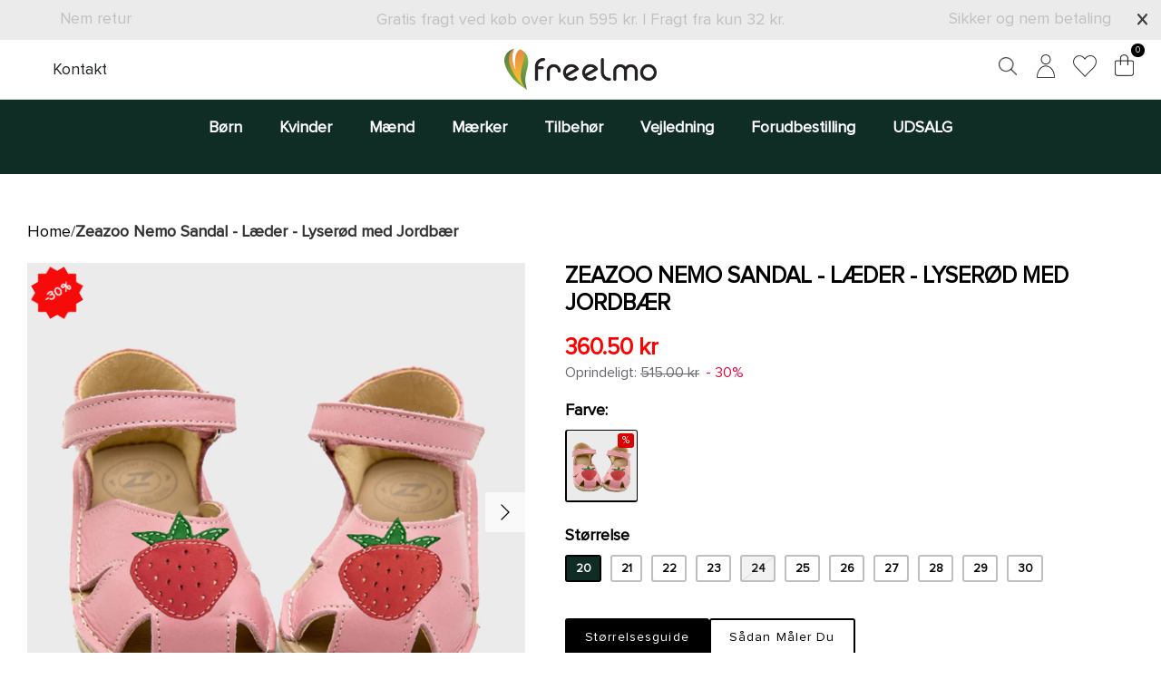

--- FILE ---
content_type: text/html; charset=utf-8
request_url: https://freelmo.dk/products/zeazoo-nemo-sandal-laeder-lyserod-med-jordbaer
body_size: 61679
content:
<!DOCTYPE html><html lang="da" dir="ltr">
<head>

<meta name="p:domain_verify" content="65d1fb5644114f844495c15ca4ec5437"/>


<script src="https://code.jquery.com/jquery-3.7.1.js" integrity="sha256-eKhayi8LEQwp4NKxN+CfCh+3qOVUtJn3QNZ0TciWLP4=" crossorigin="anonymous"></script>
     <script src="//freelmo.dk/cdn/shop/t/25/assets/slick.js?v=153884650845115104331755642714"></script>
     <link href="//freelmo.dk/cdn/shop/t/25/assets/slick.css?v=105848270326492094871755642713" rel="stylesheet" type="text/css" media="all" />
     <link href="//freelmo.dk/cdn/shop/t/25/assets/slick-theme.css?v=60653276270842344241755642712" rel="stylesheet" type="text/css" media="all" />
<meta name="msvalidate.01" content="DB793A26B7EE54578A0F78260389D7FD" />  
<!-- Google tag (gtag.js) -->
<script async src="https://www.googletagmanager.com/gtag/js?id=TAG_ID"></script>
<script>
 window.dataLayer = window.dataLayer || [];
 function gtag(){dataLayer.push(arguments);}
 gtag('js', new Date());
 gtag('config', 'TAG_ID');
</script>

   <!-- Added by AVADA Cookies Bar -->
   <script>
   window.AVADA_COOKIES_BAR = window.AVADA_COOKIES_BAR || {};
   window.AVADA_COOKIES_BAR.shopId = '6eMF6XJ0J6VvOsA2BGMi';
   window.AVADA_COOKIES_BAR.status = false;
   AVADA_COOKIES_BAR ={"theme":"basic","message":"Hjemmesiden bruger cookies for at sikre, at du får den bedste oplevelse hos os.","showPrivacyPolicy":true,"privacyLink":"custom","privacyLinkText":"Læs mere","agreeButtonText":"Fint med mig","denyButtonText":"Afvis","showOnCountry":"all","displayType":"float_card","desktopFloatCardPosition":"bottom_right","desktopPosition":"bottom","mobilePositions":"top","themeName":"Basic","bgColor":"#F8F8F8","messageColor":"#2C332F","agreeBtnTextColor":"#FFFFFF","privacyLinkColor":"#1D1D1D","agreeBtnBgColor":"#1AAC7A","agreeBtnBorder":"#2C332F","iconColor":"#1D1D1D","textFont":"Noto+Sans","denyTextColor":"#1D1D1D","showIcon":true,"advancedSetting":false,"customCss":"","textColor":"#1D1D1D","textAvada":"rgba(29, 29, 29, 0.8)","removeBranding":false,"specificRegions":{"pipeda":false,"appi":false,"gdpr":false,"ccpa":false,"lgpd":false},"customPrivacyLink":"https://freelmo.dk/pages/persondatapolitik","iconType":"default_icon","urlIcon":"","displayAfter":"0","optionPolicyLink":"select","fontStore":[{"value":"Proxima+Nova","label":"Proxima Nova"},{"value":"Futura","label":"Futura"},{"value":"Quicksand","label":"Quicksand"},{"label":"JudgemeStar","value":"JudgemeStar"},{"value":"JudgemeIcons","label":"JudgemeIcons"}],"shopId":"6eMF6XJ0J6VvOsA2BGMi","id":"1sCjrJpHb8uUvWBhi69p","width":"650px","height":"100px","display":"flex","float":"","textAvadaMobile":"rgba(29, 29, 29, 0.8)","fontWeight":"500","btnColor":"#F8F8F8","textBtnColor":"#1AAC7A"}
 </script>
   <!-- /Added by AVADA Cookies Bar -->
 
  <!-- Symmetry 5.5.1 -->

  <link rel="preload" href="//freelmo.dk/cdn/shop/t/25/assets/styles.css?v=94891818923183682461763421213" as="style">
  <meta charset="utf-8" />
<meta name="viewport" content="width=device-width,initial-scale=1.0" />
<meta http-equiv="X-UA-Compatible" content="IE=edge">

<link rel="preconnect" href="https://cdn.shopify.com" crossorigin>
<link rel="preconnect" href="https://fonts.shopify.com" crossorigin>
<link rel="preconnect" href="https://monorail-edge.shopifysvc.com"><link rel="preload" as="font" href="//freelmo.dk/cdn/fonts/jost/jost_n4.d47a1b6347ce4a4c9f437608011273009d91f2b7.woff2" type="font/woff2" crossorigin><link rel="preload" as="font" href="//freelmo.dk/cdn/fonts/jost/jost_n7.921dc18c13fa0b0c94c5e2517ffe06139c3615a3.woff2" type="font/woff2" crossorigin><link rel="preload" as="font" href="//freelmo.dk/cdn/fonts/jost/jost_i4.b690098389649750ada222b9763d55796c5283a5.woff2" type="font/woff2" crossorigin><link rel="preload" as="font" href="//freelmo.dk/cdn/fonts/jost/jost_i7.d8201b854e41e19d7ed9b1a31fe4fe71deea6d3f.woff2" type="font/woff2" crossorigin><link rel="preload" as="font" href="//freelmo.dk/cdn/fonts/jost/jost_n5.7c8497861ffd15f4e1284cd221f14658b0e95d61.woff2" type="font/woff2" crossorigin><link rel="preload" as="font" href="//freelmo.dk/cdn/fonts/quicksand/quicksand_n4.bf8322a9d1da765aa396ad7b6eeb81930a6214de.woff2" type="font/woff2" crossorigin><link rel="preload" as="font" href="//freelmo.dk/cdn/fonts/jost/jost_n4.d47a1b6347ce4a4c9f437608011273009d91f2b7.woff2" type="font/woff2" crossorigin><link rel="preload" href="//freelmo.dk/cdn/shop/t/25/assets/vendor.min.js?v=11589511144441591071755642721" as="script">
<link rel="preload" href="//freelmo.dk/cdn/shop/t/25/assets/theme.js?v=170832039073307275311755642718" as="script"><link rel="canonical" href="https://freelmo.dk/products/zeazoo-nemo-sandal-laeder-lyserod-med-jordbaer" /><link rel="shortcut icon" href="//freelmo.dk/cdn/shop/files/logo.png?v=1662833111" type="image/png" /><meta name="description" content="Søde Zeazoo Nemo barfodssandaler i fint design af lyserød med et jordbær. Nemo sandalen er luftig, ultralet og meget fleksibel med en blød vibram sål. Shop her.">

  <title>
    Køb Zeazoo Nemo læder sandal her, sød lyserød med jordbær | Freelmo.dk
  </title>

  <meta property="og:site_name" content="Freelmo">
<meta property="og:url" content="https://freelmo.dk/products/zeazoo-nemo-sandal-laeder-lyserod-med-jordbaer">
<meta property="og:title" content="Køb Zeazoo Nemo læder sandal her, sød lyserød med jordbær | Freelmo.dk">
<meta property="og:type" content="product">
<meta property="og:description" content="Søde Zeazoo Nemo barfodssandaler i fint design af lyserød med et jordbær. Nemo sandalen er luftig, ultralet og meget fleksibel med en blød vibram sål. Shop her."><meta property="og:image" content="http://freelmo.dk/cdn/shop/products/5-min_2_1200x1200.jpg?v=1678877246">
  <meta property="og:image:secure_url" content="https://freelmo.dk/cdn/shop/products/5-min_2_1200x1200.jpg?v=1678877246">
  <meta property="og:image:width" content="2501">
  <meta property="og:image:height" content="3611"><meta property="og:price:amount" content="360.50">
  <meta property="og:price:currency" content="DKK"><meta name="twitter:card" content="summary_large_image">
<meta name="twitter:title" content="Køb Zeazoo Nemo læder sandal her, sød lyserød med jordbær | Freelmo.dk">
<meta name="twitter:description" content="Søde Zeazoo Nemo barfodssandaler i fint design af lyserød med et jordbær. Nemo sandalen er luftig, ultralet og meget fleksibel med en blød vibram sål. Shop her.">


  <link href="//freelmo.dk/cdn/shop/t/25/assets/styles.css?v=94891818923183682461763421213" rel="stylesheet" type="text/css" media="all" />

  <script>
    window.theme = window.theme || {};
    theme.money_format_with_product_code_preference = "{{amount}} kr";
    theme.money_format_with_cart_code_preference = "{{amount}} kr";
    theme.money_format = "{{amount}} kr";
    theme.strings = {
      previous: "Tidligere",
      next: "Næste",
      addressError: "Der opstod en fejl ved at slå op på adressen",
      addressNoResults: "Ingen resultater for denne adresse",
      addressQueryLimit: "Du har overskredet brugsgrænse for Google API. Overvej at opgradere til en  \u003ca href=\"https:\/\/developers.google.com\/maps\/premium\/usage-limits\"\u003ePremium Plan\u003c\/a\u003e.",
      authError: "Der opstod et problem med at godkende din Google Maps API-nøgle.",
      icon_labels_left: "Venstre",
      icon_labels_right: "Højre",
      icon_labels_down: "Ned",
      icon_labels_close: "Tæt",
      icon_labels_plus: "Plus",
      cart_terms_confirmation: "Du skal acceptere handelsbetingelserne, før du fortsætter.",
      products_listing_from: "Fra",
      layout_live_search_see_all: "Vis alle",
      products_product_add_to_cart: "Læg i kurv",
      products_variant_no_stock: "Udsolgt",
      products_variant_non_existent: "Ikke Tilgængelig",
      products_product_pick_a: "Vælg en",
      general_navigation_menu_toggle_aria_label: "Skift menu",
      general_accessibility_labels_close: "Tæt",
      products_product_adding_to_cart: "Tilføjelse",
      products_product_added_to_cart: "Lagt",
      general_quick_search_pages: "Sider",
      general_quick_search_no_results: "Beklager, vi kunne ikke finde nogen resultater",
      collections_general_see_all_subcollections: "Se alt..."
    };
    theme.routes = {
      cart_url: '/cart',
      cart_add_url: '/cart/add.js',
      cart_change_url: '/cart/change',
      predictive_search_url: '/search/suggest'
    };
    theme.settings = {
      cart_type: "drawer",
      quickbuy_style: "button",
      avoid_orphans: true
    };
    document.documentElement.classList.add('js');
  </script><script src="//freelmo.dk/cdn/shop/t/25/assets/Wishlist.js?v=153121420724837183841755642724" defer="defer"></script>
  <script>window.performance && window.performance.mark && window.performance.mark('shopify.content_for_header.start');</script><meta name="google-site-verification" content="BeX_KhvtrHWSwnglBPlVGwLOzzla9OUgNyV3WJWu9ho">
<meta name="facebook-domain-verification" content="0whnfpscp12ozzhtlq69z9ojie50po">
<meta id="shopify-digital-wallet" name="shopify-digital-wallet" content="/61291200677/digital_wallets/dialog">
<link rel="alternate" type="application/json+oembed" href="https://freelmo.dk/products/zeazoo-nemo-sandal-laeder-lyserod-med-jordbaer.oembed">
<script async="async" src="/checkouts/internal/preloads.js?locale=da-DK"></script>
<script id="shopify-features" type="application/json">{"accessToken":"2f10272cc6d3c00599b330ace1c8c6b8","betas":["rich-media-storefront-analytics"],"domain":"freelmo.dk","predictiveSearch":true,"shopId":61291200677,"locale":"da"}</script>
<script>var Shopify = Shopify || {};
Shopify.shop = "freelmo-dk.myshopify.com";
Shopify.locale = "da";
Shopify.currency = {"active":"DKK","rate":"1.0"};
Shopify.country = "DK";
Shopify.theme = {"name":"Final - TS Working - MAK","id":183782474055,"schema_name":"Symmetry","schema_version":"5.5.1","theme_store_id":568,"role":"main"};
Shopify.theme.handle = "null";
Shopify.theme.style = {"id":null,"handle":null};
Shopify.cdnHost = "freelmo.dk/cdn";
Shopify.routes = Shopify.routes || {};
Shopify.routes.root = "/";</script>
<script type="module">!function(o){(o.Shopify=o.Shopify||{}).modules=!0}(window);</script>
<script>!function(o){function n(){var o=[];function n(){o.push(Array.prototype.slice.apply(arguments))}return n.q=o,n}var t=o.Shopify=o.Shopify||{};t.loadFeatures=n(),t.autoloadFeatures=n()}(window);</script>
<script id="shop-js-analytics" type="application/json">{"pageType":"product"}</script>
<script defer="defer" async type="module" src="//freelmo.dk/cdn/shopifycloud/shop-js/modules/v2/client.init-shop-cart-sync_C8w7Thf0.da.esm.js"></script>
<script defer="defer" async type="module" src="//freelmo.dk/cdn/shopifycloud/shop-js/modules/v2/chunk.common_hABmsQwT.esm.js"></script>
<script type="module">
  await import("//freelmo.dk/cdn/shopifycloud/shop-js/modules/v2/client.init-shop-cart-sync_C8w7Thf0.da.esm.js");
await import("//freelmo.dk/cdn/shopifycloud/shop-js/modules/v2/chunk.common_hABmsQwT.esm.js");

  window.Shopify.SignInWithShop?.initShopCartSync?.({"fedCMEnabled":true,"windoidEnabled":true});

</script>
<script>(function() {
  var isLoaded = false;
  function asyncLoad() {
    if (isLoaded) return;
    isLoaded = true;
    var urls = ["https:\/\/cdn.shopify.com\/s\/files\/1\/0612\/9120\/0677\/t\/2\/assets\/loy_61291200677.js?v=1662227265\u0026shop=freelmo-dk.myshopify.com","https:\/\/ecommplugins-scripts.trustpilot.com\/v2.1\/js\/header.min.js?settings=eyJrZXkiOiJlZmlHRkI5ZjdIQTU4cGJBIiwicyI6InNrdSJ9\u0026shop=freelmo-dk.myshopify.com","https:\/\/ecommplugins-trustboxsettings.trustpilot.com\/freelmo-dk.myshopify.com.js?settings=1674674733757\u0026shop=freelmo-dk.myshopify.com"];
    for (var i = 0; i < urls.length; i++) {
      var s = document.createElement('script');
      s.type = 'text/javascript';
      s.async = true;
      s.src = urls[i];
      var x = document.getElementsByTagName('script')[0];
      x.parentNode.insertBefore(s, x);
    }
  };
  if(window.attachEvent) {
    window.attachEvent('onload', asyncLoad);
  } else {
    window.addEventListener('load', asyncLoad, false);
  }
})();</script>
<script id="__st">var __st={"a":61291200677,"offset":3600,"reqid":"3bdebf55-14a4-4ed1-b1da-7cd624a6c4c5-1768781555","pageurl":"freelmo.dk\/products\/zeazoo-nemo-sandal-laeder-lyserod-med-jordbaer","u":"9c009e755208","p":"product","rtyp":"product","rid":8165197250725};</script>
<script>window.ShopifyPaypalV4VisibilityTracking = true;</script>
<script id="captcha-bootstrap">!function(){'use strict';const t='contact',e='account',n='new_comment',o=[[t,t],['blogs',n],['comments',n],[t,'customer']],c=[[e,'customer_login'],[e,'guest_login'],[e,'recover_customer_password'],[e,'create_customer']],r=t=>t.map((([t,e])=>`form[action*='/${t}']:not([data-nocaptcha='true']) input[name='form_type'][value='${e}']`)).join(','),a=t=>()=>t?[...document.querySelectorAll(t)].map((t=>t.form)):[];function s(){const t=[...o],e=r(t);return a(e)}const i='password',u='form_key',d=['recaptcha-v3-token','g-recaptcha-response','h-captcha-response',i],f=()=>{try{return window.sessionStorage}catch{return}},m='__shopify_v',_=t=>t.elements[u];function p(t,e,n=!1){try{const o=window.sessionStorage,c=JSON.parse(o.getItem(e)),{data:r}=function(t){const{data:e,action:n}=t;return t[m]||n?{data:e,action:n}:{data:t,action:n}}(c);for(const[e,n]of Object.entries(r))t.elements[e]&&(t.elements[e].value=n);n&&o.removeItem(e)}catch(o){console.error('form repopulation failed',{error:o})}}const l='form_type',E='cptcha';function T(t){t.dataset[E]=!0}const w=window,h=w.document,L='Shopify',v='ce_forms',y='captcha';let A=!1;((t,e)=>{const n=(g='f06e6c50-85a8-45c8-87d0-21a2b65856fe',I='https://cdn.shopify.com/shopifycloud/storefront-forms-hcaptcha/ce_storefront_forms_captcha_hcaptcha.v1.5.2.iife.js',D={infoText:'Beskyttet af hCaptcha',privacyText:'Beskyttelse af persondata',termsText:'Vilkår'},(t,e,n)=>{const o=w[L][v],c=o.bindForm;if(c)return c(t,g,e,D).then(n);var r;o.q.push([[t,g,e,D],n]),r=I,A||(h.body.append(Object.assign(h.createElement('script'),{id:'captcha-provider',async:!0,src:r})),A=!0)});var g,I,D;w[L]=w[L]||{},w[L][v]=w[L][v]||{},w[L][v].q=[],w[L][y]=w[L][y]||{},w[L][y].protect=function(t,e){n(t,void 0,e),T(t)},Object.freeze(w[L][y]),function(t,e,n,w,h,L){const[v,y,A,g]=function(t,e,n){const i=e?o:[],u=t?c:[],d=[...i,...u],f=r(d),m=r(i),_=r(d.filter((([t,e])=>n.includes(e))));return[a(f),a(m),a(_),s()]}(w,h,L),I=t=>{const e=t.target;return e instanceof HTMLFormElement?e:e&&e.form},D=t=>v().includes(t);t.addEventListener('submit',(t=>{const e=I(t);if(!e)return;const n=D(e)&&!e.dataset.hcaptchaBound&&!e.dataset.recaptchaBound,o=_(e),c=g().includes(e)&&(!o||!o.value);(n||c)&&t.preventDefault(),c&&!n&&(function(t){try{if(!f())return;!function(t){const e=f();if(!e)return;const n=_(t);if(!n)return;const o=n.value;o&&e.removeItem(o)}(t);const e=Array.from(Array(32),(()=>Math.random().toString(36)[2])).join('');!function(t,e){_(t)||t.append(Object.assign(document.createElement('input'),{type:'hidden',name:u})),t.elements[u].value=e}(t,e),function(t,e){const n=f();if(!n)return;const o=[...t.querySelectorAll(`input[type='${i}']`)].map((({name:t})=>t)),c=[...d,...o],r={};for(const[a,s]of new FormData(t).entries())c.includes(a)||(r[a]=s);n.setItem(e,JSON.stringify({[m]:1,action:t.action,data:r}))}(t,e)}catch(e){console.error('failed to persist form',e)}}(e),e.submit())}));const S=(t,e)=>{t&&!t.dataset[E]&&(n(t,e.some((e=>e===t))),T(t))};for(const o of['focusin','change'])t.addEventListener(o,(t=>{const e=I(t);D(e)&&S(e,y())}));const B=e.get('form_key'),M=e.get(l),P=B&&M;t.addEventListener('DOMContentLoaded',(()=>{const t=y();if(P)for(const e of t)e.elements[l].value===M&&p(e,B);[...new Set([...A(),...v().filter((t=>'true'===t.dataset.shopifyCaptcha))])].forEach((e=>S(e,t)))}))}(h,new URLSearchParams(w.location.search),n,t,e,['guest_login'])})(!0,!0)}();</script>
<script integrity="sha256-4kQ18oKyAcykRKYeNunJcIwy7WH5gtpwJnB7kiuLZ1E=" data-source-attribution="shopify.loadfeatures" defer="defer" src="//freelmo.dk/cdn/shopifycloud/storefront/assets/storefront/load_feature-a0a9edcb.js" crossorigin="anonymous"></script>
<script data-source-attribution="shopify.dynamic_checkout.dynamic.init">var Shopify=Shopify||{};Shopify.PaymentButton=Shopify.PaymentButton||{isStorefrontPortableWallets:!0,init:function(){window.Shopify.PaymentButton.init=function(){};var t=document.createElement("script");t.src="https://freelmo.dk/cdn/shopifycloud/portable-wallets/latest/portable-wallets.da.js",t.type="module",document.head.appendChild(t)}};
</script>
<script data-source-attribution="shopify.dynamic_checkout.buyer_consent">
  function portableWalletsHideBuyerConsent(e){var t=document.getElementById("shopify-buyer-consent"),n=document.getElementById("shopify-subscription-policy-button");t&&n&&(t.classList.add("hidden"),t.setAttribute("aria-hidden","true"),n.removeEventListener("click",e))}function portableWalletsShowBuyerConsent(e){var t=document.getElementById("shopify-buyer-consent"),n=document.getElementById("shopify-subscription-policy-button");t&&n&&(t.classList.remove("hidden"),t.removeAttribute("aria-hidden"),n.addEventListener("click",e))}window.Shopify?.PaymentButton&&(window.Shopify.PaymentButton.hideBuyerConsent=portableWalletsHideBuyerConsent,window.Shopify.PaymentButton.showBuyerConsent=portableWalletsShowBuyerConsent);
</script>
<script data-source-attribution="shopify.dynamic_checkout.cart.bootstrap">document.addEventListener("DOMContentLoaded",(function(){function t(){return document.querySelector("shopify-accelerated-checkout-cart, shopify-accelerated-checkout")}if(t())Shopify.PaymentButton.init();else{new MutationObserver((function(e,n){t()&&(Shopify.PaymentButton.init(),n.disconnect())})).observe(document.body,{childList:!0,subtree:!0})}}));
</script>
<script id="sections-script" data-sections="product-recommendations" defer="defer" src="//freelmo.dk/cdn/shop/t/25/compiled_assets/scripts.js?5993"></script>
<script>window.performance && window.performance.mark && window.performance.mark('shopify.content_for_header.end');</script>
  
<!-- Start of Judge.me Core -->
<link rel="dns-prefetch" href="https://cdn.judge.me/">
<script data-cfasync='false' class='jdgm-settings-script'>window.jdgmSettings={"pagination":5,"disable_web_reviews":false,"badge_no_review_text":"No reviews","badge_n_reviews_text":"{{ n }} review/reviews","hide_badge_preview_if_no_reviews":false,"badge_hide_text":false,"enforce_center_preview_badge":false,"widget_title":"Customer Reviews","widget_open_form_text":"Write a review","widget_close_form_text":"Cancel review","widget_refresh_page_text":"Refresh page","widget_summary_text":"Based on {{ number_of_reviews }} review/reviews","widget_no_review_text":"Be the first to write a review","widget_name_field_text":"Display name","widget_verified_name_field_text":"Verified Name (public)","widget_name_placeholder_text":"Display name","widget_required_field_error_text":"This field is required.","widget_email_field_text":"Email address","widget_verified_email_field_text":"Verified Email (private, can not be edited)","widget_email_placeholder_text":"Your email address","widget_email_field_error_text":"Please enter a valid email address.","widget_rating_field_text":"Rating","widget_review_title_field_text":"Review Title","widget_review_title_placeholder_text":"Give your review a title","widget_review_body_field_text":"Review content","widget_review_body_placeholder_text":"Start writing here...","widget_pictures_field_text":"Picture/Video (optional)","widget_submit_review_text":"Submit Review","widget_submit_verified_review_text":"Submit Verified Review","widget_submit_success_msg_with_auto_publish":"Thank you! Please refresh the page in a few moments to see your review. You can remove or edit your review by logging into \u003ca href='https://judge.me/login' target='_blank' rel='nofollow noopener'\u003eJudge.me\u003c/a\u003e","widget_submit_success_msg_no_auto_publish":"Thank you! Your review will be published as soon as it is approved by the shop admin. You can remove or edit your review by logging into \u003ca href='https://judge.me/login' target='_blank' rel='nofollow noopener'\u003eJudge.me\u003c/a\u003e","widget_show_default_reviews_out_of_total_text":"Showing {{ n_reviews_shown }} out of {{ n_reviews }} reviews.","widget_show_all_link_text":"Show all","widget_show_less_link_text":"Show less","widget_author_said_text":"{{ reviewer_name }} said:","widget_days_text":"{{ n }} days ago","widget_weeks_text":"{{ n }} week/weeks ago","widget_months_text":"{{ n }} month/months ago","widget_years_text":"{{ n }} year/years ago","widget_yesterday_text":"Yesterday","widget_today_text":"Today","widget_replied_text":"\u003e\u003e {{ shop_name }} replied:","widget_read_more_text":"Read more","widget_reviewer_name_as_initial":"","widget_rating_filter_color":"#fbcd0a","widget_rating_filter_see_all_text":"See all reviews","widget_sorting_most_recent_text":"Most Recent","widget_sorting_highest_rating_text":"Highest Rating","widget_sorting_lowest_rating_text":"Lowest Rating","widget_sorting_with_pictures_text":"Only Pictures","widget_sorting_most_helpful_text":"Most Helpful","widget_open_question_form_text":"Ask a question","widget_reviews_subtab_text":"Reviews","widget_questions_subtab_text":"Questions","widget_question_label_text":"Question","widget_answer_label_text":"Answer","widget_question_placeholder_text":"Write your question here","widget_submit_question_text":"Submit Question","widget_question_submit_success_text":"Thank you for your question! We will notify you once it gets answered.","verified_badge_text":"Verified","verified_badge_bg_color":"","verified_badge_text_color":"","verified_badge_placement":"left-of-reviewer-name","widget_review_max_height":"","widget_hide_border":false,"widget_social_share":false,"widget_thumb":false,"widget_review_location_show":false,"widget_location_format":"","all_reviews_include_out_of_store_products":true,"all_reviews_out_of_store_text":"(out of store)","all_reviews_pagination":100,"all_reviews_product_name_prefix_text":"about","enable_review_pictures":true,"enable_question_anwser":false,"widget_theme":"default","review_date_format":"mm/dd/yyyy","default_sort_method":"most-recent","widget_product_reviews_subtab_text":"Product Reviews","widget_shop_reviews_subtab_text":"Shop Reviews","widget_other_products_reviews_text":"Reviews for other products","widget_store_reviews_subtab_text":"Store reviews","widget_no_store_reviews_text":"This store hasn't received any reviews yet","widget_web_restriction_product_reviews_text":"This product hasn't received any reviews yet","widget_no_items_text":"No items found","widget_show_more_text":"Show more","widget_write_a_store_review_text":"Write a Store Review","widget_other_languages_heading":"Reviews in Other Languages","widget_translate_review_text":"Translate review to {{ language }}","widget_translating_review_text":"Translating...","widget_show_original_translation_text":"Show original ({{ language }})","widget_translate_review_failed_text":"Review couldn't be translated.","widget_translate_review_retry_text":"Retry","widget_translate_review_try_again_later_text":"Try again later","show_product_url_for_grouped_product":false,"widget_sorting_pictures_first_text":"Pictures First","show_pictures_on_all_rev_page_mobile":false,"show_pictures_on_all_rev_page_desktop":false,"floating_tab_hide_mobile_install_preference":false,"floating_tab_button_name":"★ Reviews","floating_tab_title":"Let customers speak for us","floating_tab_button_color":"","floating_tab_button_background_color":"","floating_tab_url":"","floating_tab_url_enabled":false,"floating_tab_tab_style":"text","all_reviews_text_badge_text":"Customers rate us {{ shop.metafields.judgeme.all_reviews_rating | round: 1 }}/5 based on {{ shop.metafields.judgeme.all_reviews_count }} reviews.","all_reviews_text_badge_text_branded_style":"{{ shop.metafields.judgeme.all_reviews_rating | round: 1 }} out of 5 stars based on {{ shop.metafields.judgeme.all_reviews_count }} reviews","is_all_reviews_text_badge_a_link":false,"show_stars_for_all_reviews_text_badge":false,"all_reviews_text_badge_url":"","all_reviews_text_style":"text","all_reviews_text_color_style":"judgeme_brand_color","all_reviews_text_color":"#108474","all_reviews_text_show_jm_brand":true,"featured_carousel_show_header":true,"featured_carousel_title":"Let customers speak for us","testimonials_carousel_title":"Customers are saying","videos_carousel_title":"Real customer stories","cards_carousel_title":"Customers are saying","featured_carousel_count_text":"from {{ n }} reviews","featured_carousel_add_link_to_all_reviews_page":false,"featured_carousel_url":"","featured_carousel_show_images":true,"featured_carousel_autoslide_interval":5,"featured_carousel_arrows_on_the_sides":false,"featured_carousel_height":250,"featured_carousel_width":80,"featured_carousel_image_size":0,"featured_carousel_image_height":250,"featured_carousel_arrow_color":"#eeeeee","verified_count_badge_style":"vintage","verified_count_badge_orientation":"horizontal","verified_count_badge_color_style":"judgeme_brand_color","verified_count_badge_color":"#108474","is_verified_count_badge_a_link":false,"verified_count_badge_url":"","verified_count_badge_show_jm_brand":true,"widget_rating_preset_default":5,"widget_first_sub_tab":"product-reviews","widget_show_histogram":true,"widget_histogram_use_custom_color":false,"widget_pagination_use_custom_color":false,"widget_star_use_custom_color":false,"widget_verified_badge_use_custom_color":false,"widget_write_review_use_custom_color":false,"picture_reminder_submit_button":"Upload Pictures","enable_review_videos":false,"mute_video_by_default":false,"widget_sorting_videos_first_text":"Videos First","widget_review_pending_text":"Pending","featured_carousel_items_for_large_screen":3,"social_share_options_order":"Facebook,Twitter","remove_microdata_snippet":true,"disable_json_ld":false,"enable_json_ld_products":false,"preview_badge_show_question_text":false,"preview_badge_no_question_text":"No questions","preview_badge_n_question_text":"{{ number_of_questions }} question/questions","qa_badge_show_icon":false,"qa_badge_position":"same-row","remove_judgeme_branding":false,"widget_add_search_bar":false,"widget_search_bar_placeholder":"Search","widget_sorting_verified_only_text":"Verified only","featured_carousel_theme":"default","featured_carousel_show_rating":true,"featured_carousel_show_title":true,"featured_carousel_show_body":true,"featured_carousel_show_date":false,"featured_carousel_show_reviewer":true,"featured_carousel_show_product":false,"featured_carousel_header_background_color":"#108474","featured_carousel_header_text_color":"#ffffff","featured_carousel_name_product_separator":"reviewed","featured_carousel_full_star_background":"#108474","featured_carousel_empty_star_background":"#dadada","featured_carousel_vertical_theme_background":"#f9fafb","featured_carousel_verified_badge_enable":false,"featured_carousel_verified_badge_color":"#108474","featured_carousel_border_style":"round","featured_carousel_review_line_length_limit":3,"featured_carousel_more_reviews_button_text":"Read more reviews","featured_carousel_view_product_button_text":"View product","all_reviews_page_load_reviews_on":"scroll","all_reviews_page_load_more_text":"Load More Reviews","disable_fb_tab_reviews":false,"enable_ajax_cdn_cache":false,"widget_public_name_text":"displayed publicly like","default_reviewer_name":"John Smith","default_reviewer_name_has_non_latin":true,"widget_reviewer_anonymous":"Anonymous","medals_widget_title":"Judge.me Review Medals","medals_widget_background_color":"#f9fafb","medals_widget_position":"footer_all_pages","medals_widget_border_color":"#f9fafb","medals_widget_verified_text_position":"left","medals_widget_use_monochromatic_version":false,"medals_widget_elements_color":"#108474","show_reviewer_avatar":true,"widget_invalid_yt_video_url_error_text":"Not a YouTube video URL","widget_max_length_field_error_text":"Please enter no more than {0} characters.","widget_show_country_flag":false,"widget_show_collected_via_shop_app":true,"widget_verified_by_shop_badge_style":"light","widget_verified_by_shop_text":"Verified by Shop","widget_show_photo_gallery":false,"widget_load_with_code_splitting":true,"widget_ugc_install_preference":false,"widget_ugc_title":"Made by us, Shared by you","widget_ugc_subtitle":"Tag us to see your picture featured in our page","widget_ugc_arrows_color":"#ffffff","widget_ugc_primary_button_text":"Buy Now","widget_ugc_primary_button_background_color":"#108474","widget_ugc_primary_button_text_color":"#ffffff","widget_ugc_primary_button_border_width":"0","widget_ugc_primary_button_border_style":"none","widget_ugc_primary_button_border_color":"#108474","widget_ugc_primary_button_border_radius":"25","widget_ugc_secondary_button_text":"Load More","widget_ugc_secondary_button_background_color":"#ffffff","widget_ugc_secondary_button_text_color":"#108474","widget_ugc_secondary_button_border_width":"2","widget_ugc_secondary_button_border_style":"solid","widget_ugc_secondary_button_border_color":"#108474","widget_ugc_secondary_button_border_radius":"25","widget_ugc_reviews_button_text":"View Reviews","widget_ugc_reviews_button_background_color":"#ffffff","widget_ugc_reviews_button_text_color":"#108474","widget_ugc_reviews_button_border_width":"2","widget_ugc_reviews_button_border_style":"solid","widget_ugc_reviews_button_border_color":"#108474","widget_ugc_reviews_button_border_radius":"25","widget_ugc_reviews_button_link_to":"judgeme-reviews-page","widget_ugc_show_post_date":true,"widget_ugc_max_width":"800","widget_rating_metafield_value_type":true,"widget_primary_color":"#0F2D25","widget_enable_secondary_color":false,"widget_secondary_color":"#edf5f5","widget_summary_average_rating_text":"{{ average_rating }} out of 5","widget_media_grid_title":"Customer photos \u0026 videos","widget_media_grid_see_more_text":"See more","widget_round_style":false,"widget_show_product_medals":true,"widget_verified_by_judgeme_text":"Verified by Judge.me","widget_show_store_medals":true,"widget_verified_by_judgeme_text_in_store_medals":"Verified by Judge.me","widget_media_field_exceed_quantity_message":"Sorry, we can only accept {{ max_media }} for one review.","widget_media_field_exceed_limit_message":"{{ file_name }} is too large, please select a {{ media_type }} less than {{ size_limit }}MB.","widget_review_submitted_text":"Review Submitted!","widget_question_submitted_text":"Question Submitted!","widget_close_form_text_question":"Cancel","widget_write_your_answer_here_text":"Write your answer here","widget_enabled_branded_link":true,"widget_show_collected_by_judgeme":true,"widget_reviewer_name_color":"","widget_write_review_text_color":"","widget_write_review_bg_color":"","widget_collected_by_judgeme_text":"collected by Judge.me","widget_pagination_type":"standard","widget_load_more_text":"Load More","widget_load_more_color":"#108474","widget_full_review_text":"Full Review","widget_read_more_reviews_text":"Read More Reviews","widget_read_questions_text":"Read Questions","widget_questions_and_answers_text":"Questions \u0026 Answers","widget_verified_by_text":"Verified by","widget_verified_text":"Verified","widget_number_of_reviews_text":"{{ number_of_reviews }} reviews","widget_back_button_text":"Back","widget_next_button_text":"Next","widget_custom_forms_filter_button":"Filters","custom_forms_style":"vertical","widget_show_review_information":false,"how_reviews_are_collected":"How reviews are collected?","widget_show_review_keywords":false,"widget_gdpr_statement":"How we use your data: We'll only contact you about the review you left, and only if necessary. By submitting your review, you agree to Judge.me's \u003ca href='https://judge.me/terms' target='_blank' rel='nofollow noopener'\u003eterms\u003c/a\u003e, \u003ca href='https://judge.me/privacy' target='_blank' rel='nofollow noopener'\u003eprivacy\u003c/a\u003e and \u003ca href='https://judge.me/content-policy' target='_blank' rel='nofollow noopener'\u003econtent\u003c/a\u003e policies.","widget_multilingual_sorting_enabled":false,"widget_translate_review_content_enabled":false,"widget_translate_review_content_method":"manual","popup_widget_review_selection":"automatically_with_pictures","popup_widget_round_border_style":true,"popup_widget_show_title":true,"popup_widget_show_body":true,"popup_widget_show_reviewer":false,"popup_widget_show_product":true,"popup_widget_show_pictures":true,"popup_widget_use_review_picture":true,"popup_widget_show_on_home_page":true,"popup_widget_show_on_product_page":true,"popup_widget_show_on_collection_page":true,"popup_widget_show_on_cart_page":true,"popup_widget_position":"bottom_left","popup_widget_first_review_delay":5,"popup_widget_duration":5,"popup_widget_interval":5,"popup_widget_review_count":5,"popup_widget_hide_on_mobile":true,"review_snippet_widget_round_border_style":true,"review_snippet_widget_card_color":"#FFFFFF","review_snippet_widget_slider_arrows_background_color":"#FFFFFF","review_snippet_widget_slider_arrows_color":"#000000","review_snippet_widget_star_color":"#108474","show_product_variant":false,"all_reviews_product_variant_label_text":"Variant: ","widget_show_verified_branding":false,"widget_ai_summary_title":"Customers say","widget_ai_summary_disclaimer":"AI-powered review summary based on recent customer reviews","widget_show_ai_summary":false,"widget_show_ai_summary_bg":false,"widget_show_review_title_input":true,"redirect_reviewers_invited_via_email":"review_widget","request_store_review_after_product_review":false,"request_review_other_products_in_order":false,"review_form_color_scheme":"default","review_form_corner_style":"square","review_form_star_color":{},"review_form_text_color":"#333333","review_form_background_color":"#ffffff","review_form_field_background_color":"#fafafa","review_form_button_color":{},"review_form_button_text_color":"#ffffff","review_form_modal_overlay_color":"#000000","review_content_screen_title_text":"How would you rate this product?","review_content_introduction_text":"We would love it if you would share a bit about your experience.","store_review_form_title_text":"How would you rate this store?","store_review_form_introduction_text":"We would love it if you would share a bit about your experience.","show_review_guidance_text":true,"one_star_review_guidance_text":"Poor","five_star_review_guidance_text":"Great","customer_information_screen_title_text":"About you","customer_information_introduction_text":"Please tell us more about you.","custom_questions_screen_title_text":"Your experience in more detail","custom_questions_introduction_text":"Here are a few questions to help us understand more about your experience.","review_submitted_screen_title_text":"Thanks for your review!","review_submitted_screen_thank_you_text":"We are processing it and it will appear on the store soon.","review_submitted_screen_email_verification_text":"Please confirm your email by clicking the link we just sent you. This helps us keep reviews authentic.","review_submitted_request_store_review_text":"Would you like to share your experience of shopping with us?","review_submitted_review_other_products_text":"Would you like to review these products?","store_review_screen_title_text":"Would you like to share your experience of shopping with us?","store_review_introduction_text":"We value your feedback and use it to improve. Please share any thoughts or suggestions you have.","reviewer_media_screen_title_picture_text":"Share a picture","reviewer_media_introduction_picture_text":"Upload a photo to support your review.","reviewer_media_screen_title_video_text":"Share a video","reviewer_media_introduction_video_text":"Upload a video to support your review.","reviewer_media_screen_title_picture_or_video_text":"Share a picture or video","reviewer_media_introduction_picture_or_video_text":"Upload a photo or video to support your review.","reviewer_media_youtube_url_text":"Paste your Youtube URL here","advanced_settings_next_step_button_text":"Next","advanced_settings_close_review_button_text":"Close","modal_write_review_flow":false,"write_review_flow_required_text":"Required","write_review_flow_privacy_message_text":"We respect your privacy.","write_review_flow_anonymous_text":"Post review as anonymous","write_review_flow_visibility_text":"This won't be visible to other customers.","write_review_flow_multiple_selection_help_text":"Select as many as you like","write_review_flow_single_selection_help_text":"Select one option","write_review_flow_required_field_error_text":"This field is required","write_review_flow_invalid_email_error_text":"Please enter a valid email address","write_review_flow_max_length_error_text":"Max. {{ max_length }} characters.","write_review_flow_media_upload_text":"\u003cb\u003eClick to upload\u003c/b\u003e or drag and drop","write_review_flow_gdpr_statement":"We'll only contact you about your review if necessary. By submitting your review, you agree to our \u003ca href='https://judge.me/terms' target='_blank' rel='nofollow noopener'\u003eterms and conditions\u003c/a\u003e and \u003ca href='https://judge.me/privacy' target='_blank' rel='nofollow noopener'\u003eprivacy policy\u003c/a\u003e.","rating_only_reviews_enabled":false,"show_negative_reviews_help_screen":false,"new_review_flow_help_screen_rating_threshold":3,"negative_review_resolution_screen_title_text":"Tell us more","negative_review_resolution_text":"Your experience matters to us. If there were issues with your purchase, we're here to help. Feel free to reach out to us, we'd love the opportunity to make things right.","negative_review_resolution_button_text":"Contact us","negative_review_resolution_proceed_with_review_text":"Leave a review","negative_review_resolution_subject":"Issue with purchase from {{ shop_name }}.{{ order_name }}","preview_badge_collection_page_install_status":false,"widget_review_custom_css":"","preview_badge_custom_css":"","preview_badge_stars_count":"5-stars","featured_carousel_custom_css":"","floating_tab_custom_css":"","all_reviews_widget_custom_css":"","medals_widget_custom_css":"","verified_badge_custom_css":"","all_reviews_text_custom_css":"","transparency_badges_collected_via_store_invite":false,"transparency_badges_from_another_provider":false,"transparency_badges_collected_from_store_visitor":false,"transparency_badges_collected_by_verified_review_provider":false,"transparency_badges_earned_reward":false,"transparency_badges_collected_via_store_invite_text":"Review collected via store invitation","transparency_badges_from_another_provider_text":"Review collected from another provider","transparency_badges_collected_from_store_visitor_text":"Review collected from a store visitor","transparency_badges_written_in_google_text":"Review written in Google","transparency_badges_written_in_etsy_text":"Review written in Etsy","transparency_badges_written_in_shop_app_text":"Review written in Shop App","transparency_badges_earned_reward_text":"Review earned a reward for future purchase","product_review_widget_per_page":10,"widget_store_review_label_text":"Review about the store","checkout_comment_extension_title_on_product_page":"Customer Comments","checkout_comment_extension_num_latest_comment_show":5,"checkout_comment_extension_format":"name_and_timestamp","checkout_comment_customer_name":"last_initial","checkout_comment_comment_notification":true,"preview_badge_collection_page_install_preference":true,"preview_badge_home_page_install_preference":false,"preview_badge_product_page_install_preference":true,"review_widget_install_preference":"","review_carousel_install_preference":false,"floating_reviews_tab_install_preference":"none","verified_reviews_count_badge_install_preference":false,"all_reviews_text_install_preference":false,"review_widget_best_location":true,"judgeme_medals_install_preference":false,"review_widget_revamp_enabled":false,"review_widget_qna_enabled":false,"review_widget_header_theme":"minimal","review_widget_widget_title_enabled":true,"review_widget_header_text_size":"medium","review_widget_header_text_weight":"regular","review_widget_average_rating_style":"compact","review_widget_bar_chart_enabled":true,"review_widget_bar_chart_type":"numbers","review_widget_bar_chart_style":"standard","review_widget_expanded_media_gallery_enabled":false,"review_widget_reviews_section_theme":"standard","review_widget_image_style":"thumbnails","review_widget_review_image_ratio":"square","review_widget_stars_size":"medium","review_widget_verified_badge":"standard_text","review_widget_review_title_text_size":"medium","review_widget_review_text_size":"medium","review_widget_review_text_length":"medium","review_widget_number_of_columns_desktop":3,"review_widget_carousel_transition_speed":5,"review_widget_custom_questions_answers_display":"always","review_widget_button_text_color":"#FFFFFF","review_widget_text_color":"#000000","review_widget_lighter_text_color":"#7B7B7B","review_widget_corner_styling":"soft","review_widget_review_word_singular":"review","review_widget_review_word_plural":"reviews","review_widget_voting_label":"Helpful?","review_widget_shop_reply_label":"Reply from {{ shop_name }}:","review_widget_filters_title":"Filters","qna_widget_question_word_singular":"Question","qna_widget_question_word_plural":"Questions","qna_widget_answer_reply_label":"Answer from {{ answerer_name }}:","qna_content_screen_title_text":"Ask a question about this product","qna_widget_question_required_field_error_text":"Please enter your question.","qna_widget_flow_gdpr_statement":"We'll only contact you about your question if necessary. By submitting your question, you agree to our \u003ca href='https://judge.me/terms' target='_blank' rel='nofollow noopener'\u003eterms and conditions\u003c/a\u003e and \u003ca href='https://judge.me/privacy' target='_blank' rel='nofollow noopener'\u003eprivacy policy\u003c/a\u003e.","qna_widget_question_submitted_text":"Thanks for your question!","qna_widget_close_form_text_question":"Close","qna_widget_question_submit_success_text":"We’ll notify you by email when your question is answered.","all_reviews_widget_v2025_enabled":false,"all_reviews_widget_v2025_header_theme":"default","all_reviews_widget_v2025_widget_title_enabled":true,"all_reviews_widget_v2025_header_text_size":"medium","all_reviews_widget_v2025_header_text_weight":"regular","all_reviews_widget_v2025_average_rating_style":"compact","all_reviews_widget_v2025_bar_chart_enabled":true,"all_reviews_widget_v2025_bar_chart_type":"numbers","all_reviews_widget_v2025_bar_chart_style":"standard","all_reviews_widget_v2025_expanded_media_gallery_enabled":false,"all_reviews_widget_v2025_show_store_medals":true,"all_reviews_widget_v2025_show_photo_gallery":true,"all_reviews_widget_v2025_show_review_keywords":false,"all_reviews_widget_v2025_show_ai_summary":false,"all_reviews_widget_v2025_show_ai_summary_bg":false,"all_reviews_widget_v2025_add_search_bar":false,"all_reviews_widget_v2025_default_sort_method":"most-recent","all_reviews_widget_v2025_reviews_per_page":10,"all_reviews_widget_v2025_reviews_section_theme":"default","all_reviews_widget_v2025_image_style":"thumbnails","all_reviews_widget_v2025_review_image_ratio":"square","all_reviews_widget_v2025_stars_size":"medium","all_reviews_widget_v2025_verified_badge":"bold_badge","all_reviews_widget_v2025_review_title_text_size":"medium","all_reviews_widget_v2025_review_text_size":"medium","all_reviews_widget_v2025_review_text_length":"medium","all_reviews_widget_v2025_number_of_columns_desktop":3,"all_reviews_widget_v2025_carousel_transition_speed":5,"all_reviews_widget_v2025_custom_questions_answers_display":"always","all_reviews_widget_v2025_show_product_variant":false,"all_reviews_widget_v2025_show_reviewer_avatar":true,"all_reviews_widget_v2025_reviewer_name_as_initial":"","all_reviews_widget_v2025_review_location_show":false,"all_reviews_widget_v2025_location_format":"","all_reviews_widget_v2025_show_country_flag":false,"all_reviews_widget_v2025_verified_by_shop_badge_style":"light","all_reviews_widget_v2025_social_share":false,"all_reviews_widget_v2025_social_share_options_order":"Facebook,Twitter,LinkedIn,Pinterest","all_reviews_widget_v2025_pagination_type":"standard","all_reviews_widget_v2025_button_text_color":"#FFFFFF","all_reviews_widget_v2025_text_color":"#000000","all_reviews_widget_v2025_lighter_text_color":"#7B7B7B","all_reviews_widget_v2025_corner_styling":"soft","all_reviews_widget_v2025_title":"Customer reviews","all_reviews_widget_v2025_ai_summary_title":"Customers say about this store","all_reviews_widget_v2025_no_review_text":"Be the first to write a review","platform":"shopify","branding_url":"https://app.judge.me/reviews/stores/freelmo.dk","branding_text":"Powered by Judge.me","locale":"en","reply_name":"Freelmo","widget_version":"3.0","footer":true,"autopublish":true,"review_dates":true,"enable_custom_form":false,"shop_use_review_site":true,"shop_locale":"en","enable_multi_locales_translations":false,"show_review_title_input":true,"review_verification_email_status":"always","can_be_branded":true,"reply_name_text":"Freelmo"};</script> <style class='jdgm-settings-style'>.jdgm-xx{left:0}:root{--jdgm-primary-color: #0F2D25;--jdgm-secondary-color: rgba(15,45,37,0.1);--jdgm-star-color: #0F2D25;--jdgm-write-review-text-color: white;--jdgm-write-review-bg-color: #0F2D25;--jdgm-paginate-color: #0F2D25;--jdgm-border-radius: 0;--jdgm-reviewer-name-color: #0F2D25}.jdgm-histogram__bar-content{background-color:#0F2D25}.jdgm-rev[data-verified-buyer=true] .jdgm-rev__icon.jdgm-rev__icon:after,.jdgm-rev__buyer-badge.jdgm-rev__buyer-badge{color:white;background-color:#0F2D25}.jdgm-review-widget--small .jdgm-gallery.jdgm-gallery .jdgm-gallery__thumbnail-link:nth-child(8) .jdgm-gallery__thumbnail-wrapper.jdgm-gallery__thumbnail-wrapper:before{content:"See more"}@media only screen and (min-width: 768px){.jdgm-gallery.jdgm-gallery .jdgm-gallery__thumbnail-link:nth-child(8) .jdgm-gallery__thumbnail-wrapper.jdgm-gallery__thumbnail-wrapper:before{content:"See more"}}.jdgm-author-all-initials{display:none !important}.jdgm-author-last-initial{display:none !important}.jdgm-rev-widg__title{visibility:hidden}.jdgm-rev-widg__summary-text{visibility:hidden}.jdgm-prev-badge__text{visibility:hidden}.jdgm-rev__prod-link-prefix:before{content:'about'}.jdgm-rev__variant-label:before{content:'Variant: '}.jdgm-rev__out-of-store-text:before{content:'(out of store)'}@media only screen and (min-width: 768px){.jdgm-rev__pics .jdgm-rev_all-rev-page-picture-separator,.jdgm-rev__pics .jdgm-rev__product-picture{display:none}}@media only screen and (max-width: 768px){.jdgm-rev__pics .jdgm-rev_all-rev-page-picture-separator,.jdgm-rev__pics .jdgm-rev__product-picture{display:none}}.jdgm-preview-badge[data-template="index"]{display:none !important}.jdgm-verified-count-badget[data-from-snippet="true"]{display:none !important}.jdgm-carousel-wrapper[data-from-snippet="true"]{display:none !important}.jdgm-all-reviews-text[data-from-snippet="true"]{display:none !important}.jdgm-medals-section[data-from-snippet="true"]{display:none !important}.jdgm-ugc-media-wrapper[data-from-snippet="true"]{display:none !important}.jdgm-rev__transparency-badge[data-badge-type="review_collected_via_store_invitation"]{display:none !important}.jdgm-rev__transparency-badge[data-badge-type="review_collected_from_another_provider"]{display:none !important}.jdgm-rev__transparency-badge[data-badge-type="review_collected_from_store_visitor"]{display:none !important}.jdgm-rev__transparency-badge[data-badge-type="review_written_in_etsy"]{display:none !important}.jdgm-rev__transparency-badge[data-badge-type="review_written_in_google_business"]{display:none !important}.jdgm-rev__transparency-badge[data-badge-type="review_written_in_shop_app"]{display:none !important}.jdgm-rev__transparency-badge[data-badge-type="review_earned_for_future_purchase"]{display:none !important}.jdgm-review-snippet-widget .jdgm-rev-snippet-widget__cards-container .jdgm-rev-snippet-card{border-radius:8px;background:#fff}.jdgm-review-snippet-widget .jdgm-rev-snippet-widget__cards-container .jdgm-rev-snippet-card__rev-rating .jdgm-star{color:#108474}.jdgm-review-snippet-widget .jdgm-rev-snippet-widget__prev-btn,.jdgm-review-snippet-widget .jdgm-rev-snippet-widget__next-btn{border-radius:50%;background:#fff}.jdgm-review-snippet-widget .jdgm-rev-snippet-widget__prev-btn>svg,.jdgm-review-snippet-widget .jdgm-rev-snippet-widget__next-btn>svg{fill:#000}.jdgm-full-rev-modal.rev-snippet-widget .jm-mfp-container .jm-mfp-content,.jdgm-full-rev-modal.rev-snippet-widget .jm-mfp-container .jdgm-full-rev__icon,.jdgm-full-rev-modal.rev-snippet-widget .jm-mfp-container .jdgm-full-rev__pic-img,.jdgm-full-rev-modal.rev-snippet-widget .jm-mfp-container .jdgm-full-rev__reply{border-radius:8px}.jdgm-full-rev-modal.rev-snippet-widget .jm-mfp-container .jdgm-full-rev[data-verified-buyer="true"] .jdgm-full-rev__icon::after{border-radius:8px}.jdgm-full-rev-modal.rev-snippet-widget .jm-mfp-container .jdgm-full-rev .jdgm-rev__buyer-badge{border-radius:calc( 8px / 2 )}.jdgm-full-rev-modal.rev-snippet-widget .jm-mfp-container .jdgm-full-rev .jdgm-full-rev__replier::before{content:'Freelmo'}.jdgm-full-rev-modal.rev-snippet-widget .jm-mfp-container .jdgm-full-rev .jdgm-full-rev__product-button{border-radius:calc( 8px * 6 )}
</style> <style class='jdgm-settings-style'></style>

  
  
  
  <style class='jdgm-miracle-styles'>
  @-webkit-keyframes jdgm-spin{0%{-webkit-transform:rotate(0deg);-ms-transform:rotate(0deg);transform:rotate(0deg)}100%{-webkit-transform:rotate(359deg);-ms-transform:rotate(359deg);transform:rotate(359deg)}}@keyframes jdgm-spin{0%{-webkit-transform:rotate(0deg);-ms-transform:rotate(0deg);transform:rotate(0deg)}100%{-webkit-transform:rotate(359deg);-ms-transform:rotate(359deg);transform:rotate(359deg)}}@font-face{font-family:'JudgemeStar';src:url("[data-uri]") format("woff");font-weight:normal;font-style:normal}.jdgm-star{font-family:'JudgemeStar';display:inline !important;text-decoration:none !important;padding:0 4px 0 0 !important;margin:0 !important;font-weight:bold;opacity:1;-webkit-font-smoothing:antialiased;-moz-osx-font-smoothing:grayscale}.jdgm-star:hover{opacity:1}.jdgm-star:last-of-type{padding:0 !important}.jdgm-star.jdgm--on:before{content:"\e000"}.jdgm-star.jdgm--off:before{content:"\e001"}.jdgm-star.jdgm--half:before{content:"\e002"}.jdgm-widget *{margin:0;line-height:1.4;-webkit-box-sizing:border-box;-moz-box-sizing:border-box;box-sizing:border-box;-webkit-overflow-scrolling:touch}.jdgm-hidden{display:none !important;visibility:hidden !important}.jdgm-temp-hidden{display:none}.jdgm-spinner{width:40px;height:40px;margin:auto;border-radius:50%;border-top:2px solid #eee;border-right:2px solid #eee;border-bottom:2px solid #eee;border-left:2px solid #ccc;-webkit-animation:jdgm-spin 0.8s infinite linear;animation:jdgm-spin 0.8s infinite linear}.jdgm-prev-badge{display:block !important}

</style>


  
  
   


<script data-cfasync='false' class='jdgm-script'>
!function(e){window.jdgm=window.jdgm||{},jdgm.CDN_HOST="https://cdn.judge.me/",
jdgm.docReady=function(d){(e.attachEvent?"complete"===e.readyState:"loading"!==e.readyState)?
setTimeout(d,0):e.addEventListener("DOMContentLoaded",d)},jdgm.loadCSS=function(d,t,o,s){
!o&&jdgm.loadCSS.requestedUrls.indexOf(d)>=0||(jdgm.loadCSS.requestedUrls.push(d),
(s=e.createElement("link")).rel="stylesheet",s.class="jdgm-stylesheet",s.media="nope!",
s.href=d,s.onload=function(){this.media="all",t&&setTimeout(t)},e.body.appendChild(s))},
jdgm.loadCSS.requestedUrls=[],jdgm.docReady(function(){(window.jdgmLoadCSS||e.querySelectorAll(
".jdgm-widget, .jdgm-all-reviews-page").length>0)&&(jdgmSettings.widget_load_with_code_splitting?
parseFloat(jdgmSettings.widget_version)>=3?jdgm.loadCSS(jdgm.CDN_HOST+"widget_v3/base.css"):
jdgm.loadCSS(jdgm.CDN_HOST+"widget/base.css"):jdgm.loadCSS(jdgm.CDN_HOST+"shopify_v2.css"))})}(document);
</script>
<script async data-cfasync="false" type="text/javascript" src="https://cdn.judge.me/loader.js"></script>

<noscript><link rel="stylesheet" type="text/css" media="all" href="https://cdn.judge.me/shopify_v2.css"></noscript>
<!-- End of Judge.me Core -->


<script type="text/javascript">
  window.Rivo = window.Rivo || {};
  window.Rivo.common = window.Rivo.common || {};
  window.Rivo.common.shop = {
    permanent_domain: 'freelmo-dk.myshopify.com',
    currency: "DKK",
    money_format: "{{amount}} kr",
    id: 61291200677
  };
  

  window.Rivo.common.template = 'product';
  window.Rivo.common.cart = {};
  window.Rivo.global_config = {"asset_urls":{"loy":{"api_js":"https:\/\/cdn.shopify.com\/s\/files\/1\/0194\/1736\/6592\/t\/1\/assets\/ba_rivo_api.js?v=1764090844","lp_js":"https:\/\/cdn.shopify.com\/s\/files\/1\/0194\/1736\/6592\/t\/1\/assets\/ba_rivo_lp.js?v=1764090843","lp_css":"https:\/\/cdn.shopify.com\/s\/files\/1\/0194\/1736\/6592\/t\/1\/assets\/ba_rivo_lp.css?v=1763487440","profile_js":"https:\/\/cdn.shopify.com\/s\/files\/1\/0194\/1736\/6592\/t\/1\/assets\/ba_rivo_profile.js?v=1764090842","profile_css":"https:\/\/cdn.shopify.com\/s\/files\/1\/0194\/1736\/6592\/t\/1\/assets\/ba_rivo_profile.css?v=1765147386","init_js":"https:\/\/cdn.shopify.com\/s\/files\/1\/0194\/1736\/6592\/t\/1\/assets\/ba_loy_init.js?v=1764090841","referrals_js":"https:\/\/cdn.shopify.com\/s\/files\/1\/0194\/1736\/6592\/t\/1\/assets\/ba_loy_referrals.js?v=1764090845","referrals_css":"https:\/\/cdn.shopify.com\/s\/files\/1\/0194\/1736\/6592\/t\/1\/assets\/ba_loy_referrals.css?v=1700287043","widget_js":"https:\/\/cdn.shopify.com\/s\/files\/1\/0037\/2110\/1430\/t\/963\/assets\/ba_loy_widget.js?v=1728252181","widget_css":"https:\/\/cdn.shopify.com\/s\/files\/1\/0194\/1736\/6592\/t\/1\/assets\/ba_loy_widget.css?v=1692840875","page_init_js":"https:\/\/cdn.shopify.com\/s\/files\/1\/0194\/1736\/6592\/t\/1\/assets\/ba_loy_page_init.js?v=1711433130","page_widget_js":"https:\/\/cdn.shopify.com\/s\/files\/1\/0194\/1736\/6592\/t\/1\/assets\/ba_loy_page_widget.js?v=1711432435","page_widget_css":"https:\/\/cdn.shopify.com\/s\/files\/1\/0194\/1736\/6592\/t\/1\/assets\/ba_loy_page.css?v=1693059047","page_preview_js":null,"app_proxy_applications_js":"https:\/\/cdn.shopify.com\/s\/files\/1\/0194\/1736\/6592\/t\/1\/assets\/app_proxy_application.js?v=1708835151"},"forms":{"init_js":"https:\/\/cdn.shopify.com\/s\/files\/1\/0194\/1736\/6592\/t\/1\/assets\/ba_forms_init.js?v=1711433134","widget_js":"https:\/\/cdn.shopify.com\/s\/files\/1\/0194\/1736\/6592\/t\/1\/assets\/ba_forms_widget.js?v=1711433135","forms_css":"https:\/\/cdn.shopify.com\/s\/files\/1\/0194\/1736\/6592\/t\/1\/assets\/ba_forms.css?v=1691714518"},"global":{"helper_js":"https:\/\/cdn.shopify.com\/s\/files\/1\/0194\/1736\/6592\/t\/1\/assets\/ba_tracking.js?v=1764090840"}},"proxy_paths":{"loy":"\/apps\/ba-loy","app_metrics":"\/apps\/ba-loy\/app_metrics"},"aat":["loy"],"pv":false,"sts":false,"bam":true,"batc":true,"fetch_url_to_string":false,"base_money_format":"{{amount}} kr","online_store_version":2,"loy_js_api_enabled":false,"hide_console_ad":false,"shopify_markets_enabled":false,"google_client_id":"105612801293-i27f7uh4jfd7tajl14hqbqlvd6dr5psc.apps.googleusercontent.com","multipass_v_token":false,"clear_latest_order_cache":false,"shop":{"id":61291200677,"name":"Freelmo","domain":"freelmo.dk"},"theme_extension_local_assets":false};

  
    if (window.Rivo.common.template == 'product'){
      window.Rivo.common.product = {
        id: 8165197250725, price: 36050, handle: "zeazoo-nemo-sandal-laeder-lyserod-med-jordbaer", tags: ["Barfodssandaler børn","Bred pasform børn","Børn","Mellem pasform børn","Mærker","Sommer","Zeazoo"],
        available: true, title: "Zeazoo Nemo Sandal - Læder - Lyserød med Jordbær", variants: [{"id":42274034155685,"title":"20","option1":"20","option2":null,"option3":null,"sku":"301-93-strawb_20","requires_shipping":true,"taxable":true,"featured_image":null,"available":true,"name":"Zeazoo Nemo Sandal - Læder - Lyserød med Jordbær - 20","public_title":"20","options":["20"],"price":36050,"weight":0,"compare_at_price":51500,"inventory_management":"shopify","barcode":null,"requires_selling_plan":false,"selling_plan_allocations":[]},{"id":42274034188453,"title":"21","option1":"21","option2":null,"option3":null,"sku":"301-93-strawb_21","requires_shipping":true,"taxable":true,"featured_image":null,"available":true,"name":"Zeazoo Nemo Sandal - Læder - Lyserød med Jordbær - 21","public_title":"21","options":["21"],"price":36050,"weight":0,"compare_at_price":51500,"inventory_management":"shopify","barcode":null,"requires_selling_plan":false,"selling_plan_allocations":[]},{"id":49418581672263,"title":"22","option1":"22","option2":null,"option3":null,"sku":"301-93-strawb_22","requires_shipping":true,"taxable":true,"featured_image":null,"available":true,"name":"Zeazoo Nemo Sandal - Læder - Lyserød med Jordbær - 22","public_title":"22","options":["22"],"price":36050,"weight":0,"compare_at_price":51500,"inventory_management":"shopify","barcode":"","requires_selling_plan":false,"selling_plan_allocations":[]},{"id":49418581705031,"title":"23","option1":"23","option2":null,"option3":null,"sku":"301-93-strawb_23","requires_shipping":true,"taxable":true,"featured_image":null,"available":true,"name":"Zeazoo Nemo Sandal - Læder - Lyserød med Jordbær - 23","public_title":"23","options":["23"],"price":36050,"weight":0,"compare_at_price":51500,"inventory_management":"shopify","barcode":"","requires_selling_plan":false,"selling_plan_allocations":[]},{"id":42274034253989,"title":"24","option1":"24","option2":null,"option3":null,"sku":"301-93-strawb_24","requires_shipping":true,"taxable":true,"featured_image":null,"available":false,"name":"Zeazoo Nemo Sandal - Læder - Lyserød med Jordbær - 24","public_title":"24","options":["24"],"price":36050,"weight":0,"compare_at_price":51500,"inventory_management":"shopify","barcode":null,"requires_selling_plan":false,"selling_plan_allocations":[]},{"id":49418581737799,"title":"25","option1":"25","option2":null,"option3":null,"sku":"301-93-strawb_25","requires_shipping":true,"taxable":true,"featured_image":null,"available":true,"name":"Zeazoo Nemo Sandal - Læder - Lyserød med Jordbær - 25","public_title":"25","options":["25"],"price":36050,"weight":0,"compare_at_price":51500,"inventory_management":"shopify","barcode":"","requires_selling_plan":false,"selling_plan_allocations":[]},{"id":49418581770567,"title":"26","option1":"26","option2":null,"option3":null,"sku":"301-93-strawb_26","requires_shipping":true,"taxable":true,"featured_image":null,"available":true,"name":"Zeazoo Nemo Sandal - Læder - Lyserød med Jordbær - 26","public_title":"26","options":["26"],"price":39550,"weight":0,"compare_at_price":56500,"inventory_management":"shopify","barcode":"","requires_selling_plan":false,"selling_plan_allocations":[]},{"id":42274034319525,"title":"27","option1":"27","option2":null,"option3":null,"sku":"301-93-strawb_27","requires_shipping":true,"taxable":true,"featured_image":null,"available":true,"name":"Zeazoo Nemo Sandal - Læder - Lyserød med Jordbær - 27","public_title":"27","options":["27"],"price":39550,"weight":0,"compare_at_price":56500,"inventory_management":"shopify","barcode":null,"requires_selling_plan":false,"selling_plan_allocations":[]},{"id":49418581803335,"title":"28","option1":"28","option2":null,"option3":null,"sku":"301-93-strawb_28","requires_shipping":true,"taxable":true,"featured_image":null,"available":true,"name":"Zeazoo Nemo Sandal - Læder - Lyserød med Jordbær - 28","public_title":"28","options":["28"],"price":39550,"weight":0,"compare_at_price":56500,"inventory_management":"shopify","barcode":"","requires_selling_plan":false,"selling_plan_allocations":[]},{"id":49418581836103,"title":"29","option1":"29","option2":null,"option3":null,"sku":"301-93-strawb_29","requires_shipping":true,"taxable":true,"featured_image":null,"available":true,"name":"Zeazoo Nemo Sandal - Læder - Lyserød med Jordbær - 29","public_title":"29","options":["29"],"price":39550,"weight":0,"compare_at_price":56500,"inventory_management":"shopify","barcode":"","requires_selling_plan":false,"selling_plan_allocations":[]},{"id":42274034385061,"title":"30","option1":"30","option2":null,"option3":null,"sku":"301-93-strawb_30","requires_shipping":true,"taxable":true,"featured_image":null,"available":true,"name":"Zeazoo Nemo Sandal - Læder - Lyserød med Jordbær - 30","public_title":"30","options":["30"],"price":39550,"weight":0,"compare_at_price":56500,"inventory_management":"shopify","barcode":null,"requires_selling_plan":false,"selling_plan_allocations":[]}]
      };
    }
  

    window.Rivo.loy_config = {"brand_theme_settings":{"enabled":true,"button_bg":"#2932fc","header_bg":"#2932fc","desc_color":"#737376","icon_color":"#3a3a3a","link_color":"#2932fc","visibility":"both","cards_shape":"rounded","hide_widget":false,"launcher_bg":"#286ef8","mobile_icon":"star","mobile_text":"Rewards","title_color":"#212b36","banner_image":"","desktop_icon":"star","desktop_text":"Rewards","inputs_shape":"rounded","primary_font":null,"buttons_shape":"rounded","mobile_layout":"icon_with_text","primary_color":"#2932fc","desktop_layout":"icon_with_text","launcher_shape":"circle","secondary_font":null,"container_shape":"rounded","mobile_placement":"right","button_text_color":"#fff","desktop_placement":"right","header_text_color":"#fff","powered_by_hidden":false,"launcher_text_color":"#ffffff","mobile_side_spacing":20,"desktop_side_spacing":20,"panel_order_settings":{"vip":3,"points":1,"referrals":2},"visibility_condition":"","mobile_bottom_spacing":20,"desktop_bottom_spacing":20,"hide_widget_permanently":false,"hide_widget_launcher_on_mobile":false},"launcher_style_settings":{"enabled":true,"button_bg":"#2932fc","header_bg":"#2932fc","desc_color":"#737376","icon_color":"#3a3a3a","link_color":"#2932fc","visibility":"both","cards_shape":"rounded","hide_widget":false,"launcher_bg":"#286ef8","mobile_icon":"star","mobile_text":"Rewards","title_color":"#212b36","banner_image":"","desktop_icon":"star","desktop_text":"Rewards","inputs_shape":"rounded","primary_font":null,"buttons_shape":"rounded","mobile_layout":"icon_with_text","primary_color":"#2932fc","desktop_layout":"icon_with_text","launcher_shape":"circle","secondary_font":null,"container_shape":"rounded","mobile_placement":"right","button_text_color":"#fff","desktop_placement":"right","header_text_color":"#fff","powered_by_hidden":false,"launcher_text_color":"#ffffff","mobile_side_spacing":20,"desktop_side_spacing":20,"panel_order_settings":{"vip":3,"points":1,"referrals":2},"visibility_condition":"","mobile_bottom_spacing":20,"desktop_bottom_spacing":20,"hide_widget_permanently":false,"hide_widget_launcher_on_mobile":false},"points_program_enabled":false,"referral_program_enabled":false,"membership_program_enabled":false,"vip_program_enabled":false,"vip_program_tier_type":"points_earned","vip_program_period":"lifetime","floating_widget_settings":{"enabled":true,"button_bg":"#2932fc","header_bg":"#2932fc","desc_color":"#737376","icon_color":"#3a3a3a","link_color":"#2932fc","visibility":"both","cards_shape":"rounded","hide_widget":false,"launcher_bg":"#286ef8","mobile_icon":"star","mobile_text":"Rewards","title_color":"#212b36","banner_image":"","desktop_icon":"star","desktop_text":"Rewards","inputs_shape":"rounded","primary_font":null,"buttons_shape":"rounded","mobile_layout":"icon_with_text","primary_color":"#2932fc","desktop_layout":"icon_with_text","launcher_shape":"circle","secondary_font":null,"container_shape":"rounded","mobile_placement":"right","button_text_color":"#fff","desktop_placement":"right","header_text_color":"#fff","powered_by_hidden":false,"launcher_text_color":"#ffffff","mobile_side_spacing":20,"desktop_side_spacing":20,"panel_order_settings":{},"visibility_condition":"","mobile_bottom_spacing":20,"desktop_bottom_spacing":20,"hide_widget_permanently":false,"hide_widget_launcher_on_mobile":false,"desktop_launcher_icon":null,"mobile_launcher_icon":null},"widget_custom_icons":{"brand_icon":null,"rewards":null,"ways_to_earn":null,"ways_to_redeem":null},"widget_css":"#baLoySectionWrapper .ba-loy-bg-color {\n  background: linear-gradient(125deg, hsla(237,97%,57%,1), hsla(237,100%,41%,1));\n}\n\n#baLoySectionWrapper .section-panel-wrapper {\n  box-shadow:rgba(0, 0, 0, 0.1) 0px 4px 15px 0px, rgba(0, 0, 0, 0.1) 0px 1px 2px 0px, #2932fc 0px 2px 0px 0px inset;\n}\n\n\n\n\n.header-main, .header-secondary, .points-expiry-desc {\n\tcolor: #fff !important;\n}\n.main-default a.sign-in{\n  color: #2932fc !important;\n}\n\n.section-table-piece-detail-items .li-img path {\n  fill: #3a3a3a;\n}\n\n.buttons-icons-detail-image .li-img {\n  fill: #3a3a3a;\n}\n\n#baLoySectionWrapper .loy-button-main{\n    background: #2932fc;\n    color: #fff;\n}\n\n  #baLoySectionWrapper .loy-button-main{\n    color: #fff;\n  }\n\n  #baLoySectionWrapper .main-default, #baLoySectionWrapper div.panel-section .head-title,#baLoySectionWrapper body {\n    color: #212b36;\n  }\n\n  #baLoySectionWrapper .section-panel-wrapper .panel-desc, #baLoySectionWrapper .main-default.sign-in-text{\n    color: #737376;\n  }\n\n  #launcher-wrapper{\n    background: #286ef8;\n  }\n\n#baLoySectionWrapper div.section-bottom{\n  display:none;\n}\n\n.ba-loy-namespace .ba-loy-messenger-frame, #launcher-wrapper{\n  right: 20px;\n  left: auto;\n}\n.ba-loy-namespace .ba-loy-messenger-frame {\n  bottom: 90px;\n}\n#launcher-wrapper{\n  bottom: 20px;\n}\n\n.launcher-text{\n  color: #ffffff !important;\n}\n\n#launcher-wrapper .launcher-desktop { display: block; }\n#launcher-wrapper .launcher-mobile  { display: none;  }\n\n@media (max-device-width: 851px) and (orientation: landscape), (max-width: 500px) {\n  .ba-loy-namespace .ba-loy-messenger-frame{\n    height: 100%;\n    min-height: 100%;\n    bottom: 0;\n    right: 0;\n    left: 0;\n    top: 0;\n    width: 100%;\n    border-radius: 0 !important;\n  }\n  #launcher-wrapper.up{\n    display: none;\n  }\n  #launcher-wrapper{\n    right: 20px;\n    left: auto;\n    bottom: 20px;\n  }\n  #launcher-wrapper .launcher-desktop { display: none;  }\n  #launcher-wrapper .launcher-mobile  { display: block; }\n}\n\n\n\n.ba-loy-circle{border-radius: 30px !important;}\n.ba-loy-rounded{border-radius: 10px !important;}\n.ba-loy-square{border-radius: 0px !important;}\n","domain_name":"loyalty.rivo.io","font_settings":{},"translations":{"vip_perks":"Perks","vip_tiers":"VIP Tiers","general_by":"by","vip_reward":"VIP reward","vip_status":"VIP Status","general_day":"Day","social_like":"Like","social_share":"Share","vip_benefits":"Benefits","general_error":"Hmm, something went wrong, please try again shortly","general_month":"Month","general_point":"Point","general_spend":"you spend","general_spent":"Spent","social_follow":"Follow","tos_expiry_at":"Reward expires on {{expiry_date}}.","vip_tier_desc":"Gain access to exclusive rewards.","general_credit":"Credit","general_points":"Points","general_redeem":"Redeem","general_reward":"reward","vip_tier_spend":"Spend {{amount}}","general_credits":"Credits","general_go_back":"Go back","general_pending":"Pending","general_rewards":"Rewards","general_sign_in":"Sign in","general_sign_up":"Sign up","referrals_title":"Referral Program","review_complete":"Post a product review","survey_complete":"Complete a Survey","general_approved":"Approved","general_share_on":"Share on","general_you_have":"You have","tos_free_product":"Reward only applies to {{product_name}}","acct_creation_btn":"Start Earning","general_cancelled":"Cancelled","general_edit_date":"Edit Date","general_save_date":"Save date","general_show_more":"Show more","general_signed_up":"signed up","member_point_desc":"Earn points and turn these into rewards!","referral_complete":"Complete a Referral","tos_expiry_months":"Expires {{expiry_months}} month(s) after being redeemed.","vip_tier_achieved":"Unlocked {{tier_name}}","vip_tier_added_to":"Added to {{tier_name}}","acct_creation_desc":"Get rewarded for being an awesome customer","general_apply_code":"Apply code","general_share_link":"Share your Personal Link","referrals_email_to":"To","vip_achieved_until":"Achieved until","vip_tier_to_unlock":"to unlock","visitor_point_desc":"Earn points and turn these into rewards!","acct_creation_title":"Join and Earn Rewards","general_reward_show":"Show","member_header_title":"{points}","member_point_header":"Points","referrals_completed":"referrals completed so far","vip_tier_dropped_to":"Fell to {{tier_name}}","vip_tier_on_highest":"You did it! You're on the highest tier 🎉","general_balance_text":"store credit","general_past_rewards":"Past rewards","general_product_page":"product page","general_ways_to_earn":"Ways to earn","general_your_rewards":"Your rewards","referrals_email_send":"Send email","referrals_get_reward":"Get your","referrals_share_link":"Share this link with a friend for them to claim the reward","social_facebook_like":"Like page on Facebook","social_tiktok_follow":"Follow on TikTok","social_twitter_share":"Share link on Twitter","tos_min_order_amount":"Applies to all orders over {{min_order_amount}}.","vip_tier_earn_points":"Earn {{points}} Points","vip_tier_retained_to":"Kept {{tier_name}}","vip_tier_vip_history":"VIP History","visitor_header_title":"🏆 Rewards Program","visitor_point_header":"Earn Points","acct_creation_sign_in":"Already a member?","general_cancel_points":"Points canceled","general_no_points_yet":"No Points yet","general_refund_points":"Points refunded","general_sms_subscribe":"Subscribe to SMS","member_header_caption":"Your points","social_facebook_share":"Share link on Facebook","social_twitter_follow":"Follow on Twitter","vip_reward_earned_via":"Earned via {{vip_tier_name}} tier","vip_you_have_achieved":"You've achieved","wallet_pass_subscribe":"Add Wallet Pass","general_cancel_credits":"Credits canceled","general_no_rewards_yet":"No rewards yet","general_place_an_order":"Place an order","general_points_expired":"Points expired","general_refund_credits":"Credits refunded","general_upload_receipt":"Submit a Receipt","general_ways_to_redeem":"Ways to redeem","referrals_claim_reward":"Claim your gift","referrals_code_invalid":"This referral code is invalid","referrals_email_invite":"Refer friends by email","referrals_visitor_desc":"Refer a friend who makes a purchase and both of you will claim rewards.","review_complete_points":"{{points_amount}} Points for every review posted","tos_min_order_quantity":"Minimum {{min_order_quantity}} items required in cart.","visitor_header_caption":"Join now and unlock awesome rewards","general_birthday_reward":"Celebrate with a reward","general_credits_expired":"Credits expired","general_discount_amount":"points for ${{discount_amount}} off","general_email_subscribe":"Subscribe to Emails","general_expiration_date":"Expiration Date","general_no_activity_yet":"No activity yet","general_placed_an_order":"Placed an order","general_points_activity":"Points History","general_share_via_email":"Share via Email","general_upcoming_reward":"Upcoming reward","general_you_have_points":"You have {{points}} points","membership_order_placed":"Credits earned from placing an order","referrals_email_message":"Message","referrals_invalid_email":"Please enter a valid email address","referrals_referral_code":"Your referral link to share","social_instagram_follow":"Follow on Instagram","tos_apply_to_collection":"Only for products in specific collections.","tos_max_shipping_amount":"Maximum shipping amount of {{max_shipping_amount}}.","vip_tier_no_vip_history":"No VIP membership history yet","general_enter_valid_date":"Please enter a valid date","general_points_for_every":"Points for every","general_uploaded_receipt":"Submitted a Receipt","general_vip_tier_upgrade":"VIP Tier Upgrade Points","referral_complete_points":"{{points_amount}} Points for every referral completed","referrals_call_to_action":"Refer friends and earn","referrals_claimed_reward":"Here's your","referrals_create_account":"Create an Account","referrals_status_blocked":"blocked","referrals_status_pending":"pending","referrals_your_referrals":"Your referrals","general_click_to_see_more":"View My Rewards Account","general_product_purchased":"Product Purchased","general_redeemed_a_reward":"Redeemed a Reward","general_use_discount_code":"Use this discount code on your next order!","gift_card_sync_past_tense":"Gift card sync","referrals_already_visited":"Already visited this page","referrals_general_invalid":"Sorry, looks like this referral is invalid","referrals_referred_reward":"They will get","referrals_referrer_reward":"You will get","general_celebrate_birthday":"Celebrate a birthday","general_how_to_earn_points":"How do I earn Points?","loyalty_page_rewards_title":"Rewards","referrals_no_referrals_yet":"No referrals yet","referrals_progran_disabled":"This referral program is disabled","referrals_status_completed":"completed","review_complete_past_tense":"Posted a product review","survey_complete_past_tense":"Completed a Survey","general_add_product_to_cart":"Add product to cart","general_balance_text_plural":"Credits","general_fallback_first_name":"there","general_not_enough_earnings":"Not enough earnings to redeem","general_were_awarded_points":"were awarded points","activity_table_header_status":"Status","general_manual_points_adjust":"manual points adjustment","referral_complete_past_tense":"Completed a Referral","referrals_similar_ip_invalid":"We are unable to process referrals within the same IP address","store_credit_sync_past_tense":"Store credit sync","vip_tier_orders_placed_count":"Place {{amount}} Orders","general_activate_store_credit":"Activate Store Credit","general_celebrate_anniversary":"Celebrate Loyalty Anniversary","general_punch_card_checkpoint":"Punch Card Checkpoint","general_redeemed_store_credit":"Redeemed Store Credit","loyalty_page_rewards_subtitle":"You have the following rewards ready to use","checkout_ui_redeem_points_desc":"You have {{points}} points! Redeem for discounts on this order.","general_discount_amount_coupon":"${{discount_amount}} off coupon","general_have_not_earned_points":"You haven't earned any Points yet.","membership_page_benefits_title":"Membership Benefits","referrals_email_to_placeholder":"Add a comma-separated list of emails","referrals_name_must_be_present":"Please enter your first name","account_ui_loyalty_status_title":"Welcome, {{first_name}}! You have {{balance}} points","checkout_ui_redeem_points_login":"Log in","checkout_ui_redeem_points_title":"Redeem your points","general_add_points_default_note":"Points granted by points import","general_celebrate_your_birthday":"Let's celebrate your birthday! 🎉 Please give us 30 days notice - otherwise, you'll have to wait another year.","general_please_choose_an_option":"Please choose an option from the","general_redeem_error_max_points":"Exceeded maximum points to spend","general_redeem_error_min_points":"Did not met minimum points to redeem","loyalty_page_banner_earn_button":"Earn points","loyalty_page_rewards_no_rewards":"No rewards yet","loyalty_page_ways_to_earn_title":"Ways to Earn","referrals_email_already_claimed":"This email has already been claimed","referrals_general_invalid_title":"We're Sorry","social_facebook_like_past_tense":"Liked a page on Facebook","social_tiktok_follow_past_tense":"Followed on TikTok","social_twitter_share_past_tense":"Shared a link on Twitter","loyalty_page_banner_login_button":"Sign In","loyalty_page_upload_receipt_help":"Upload a receipt within the last 30 days to earn points. Please lay the receipt on a flat surface and take a photo from a close distance.","social_facebook_share_past_tense":"Shared a link on Facebook","social_twitter_follow_past_tense":"Followed on Twitter","wallet_pass_subscribe_past_tense":"Added Wallet Pass","account_slideout_home_login_title":"Sign in to manage your account","general_points_for_judgeme_review":"JudgeMe review","loyalty_page_banner_redeem_button":"Redeem Rewards","loyalty_page_subscribe_email_help":"Subscribe to our email list and earn points","loyalty_page_ways_to_redeem_title":"Ways to Redeem","membership_page_benefits_subtitle":"Here's an overview of your membership benefits","referrals_account_already_claimed":"You already have an account. You can invite your friends to win rewards!","vip_tier_products_purchased_count":"Purchase {{amount}} Specific Products","account_ui_loyalty_status_subtitle":"You're on the {{vip_tier_name}} tier","checkout_ui_activate_account_title":"Activate Your Account","checkout_ui_redeemed_rewards_title":"Your rewards","general_reset_removal_default_note":"Existing points removed for points reset from import","loyalty_page_customer_birthday_day":"Day","loyalty_page_upload_receipt_attach":"Attach File","loyalty_page_upload_receipt_button":"Submit Receipt","loyalty_page_ways_to_earn_subtitle":"Earn points by completing these actions","referrals_your_referrals_show_here":"Your referrals will show here.","social_instagram_follow_past_tense":"Followed on Instagram","account_slideout_orders_login_title":"Sign in to view your orders","checkout_ui_points_estimation_title":"Complete this purchase to earn up to {{points}} points","checkout_ui_refer_friends_login_url":"account\/login?return_url=\/account\u0026email={{customer_email}}","general_loyalty_program_and_rewards":"Loyalty Program \u0026 Rewards","general_vip_tier_upgrade_past_tense":"{{tier_name}} Entry Points","general_your_rewards_will_show_here":"Your rewards will show here.","loyalty_page_banner_logged_in_title":"Welcome to the program","loyalty_page_banner_register_button":"Join Now","loyalty_page_explainer_step_1_title":"Signup","loyalty_page_explainer_step_2_title":"Earn","loyalty_page_explainer_step_3_title":"Redeem","loyalty_page_subscribe_email_button":"Subscribe","loyalty_page_upload_receipt_no_file":"Please select a file to upload","loyalty_page_upload_receipt_success":"Thanks! Your receipt will be reviewed shortly","membership_page_banner_login_button":"Sign In","membership_page_banner_login_prefix":"Already a member?","membership_tier_unlocked_past_tense":"Membership Signup","referrals_email_message_placeholder":"Customize your referral message. The referral link will be automatically added.","account_slideout_profile_login_title":"Sign in to manage your profile","checkout_ui_redeem_points_login_desc":"to view your points balance and discover rewards available for redemption.","checkout_ui_redeem_store_credit_desc":"You have ${{store_credit}} in store credit.","loyalty_page_banner_logged_out_title":"Join our Loyalty Program","loyalty_page_customer_birthday_month":"Month","loyalty_page_customer_birthday_title":"Celebrate your birthday","loyalty_page_ways_to_redeem_subtitle":"Redeem points for these rewards","vip_tier_product_ids_purchased_count":"Purchase {{amount}} Specific Products","checkout_ui_cashback_estimation_title":"Complete this purchase to earn up to {{cashback}} in CashBack","checkout_ui_install_wallet_pass_title":"Install our Wallet Pass for Exclusive Offers","checkout_ui_points_estimation_subtext":"Loyalty points can be redeemed for rewards on future purchases. Actual points awarded may differ if other discounts are applied.","checkout_ui_redeem_store_credit_title":"Apply your store credit","checkout_ui_refer_friends_login_title":"Claim your points from this purchase !","general_celebrate_birthday_past_tense":"Celebrated a birthday","account_dashboard_activity_block_title":"Your Activity","account_dashboard_member_card_cta_text":"View Rewards","account_dashboard_referral_block_title":"Refer a friend","general_reset_new_balance_default_note":"Points reset to new balance by points import","loyalty_page_explainer_logged_in_title":"Hi \u003cspan rivo-x-data rivo-x-text=\"$store.customer.first_name\"\u003e\u003c\/span\u003e, you have \u003cstrong\u003e\u003cspan rivo-x-data rivo-x-text=\"$store.customer.pretty_points_tally\"\u003e\u003c\/span\u003e\u003c\/strong\u003e Points","loyalty_page_explainer_step_1_subtitle":"Create an account on our store","loyalty_page_explainer_step_2_subtitle":"Earn points for shopping","loyalty_page_explainer_step_3_subtitle":"Redeem points for discounts","loyalty_page_vip_tiers_logged_in_title":"VIP Tiers","membership_page_explainer_step_1_title":"Signup","membership_page_explainer_step_2_title":"Earn","membership_page_explainer_step_3_title":"Redeem","membership_recurring_signup_past_tense":"Recurring Credit","referrals_advocate_stats_email_claimed":"Claimed","checkout_ui_activate_account_button_url":"\/account\/login?return_url=\/account","checkout_ui_cashback_estimation_subtext":"CashBack can be redeemed for rewards on future purchases. Actual CashBack awarded may differ if other discounts are applied.","loyalty_page_activity_table_header_date":"Date","loyalty_page_activity_table_no_activity":"No activity yet","loyalty_page_explainer_logged_out_title":"How it Works","loyalty_page_vip_tiers_logged_out_title":"VIP Tiers","membership_page_banner_login_button_url":"\/account\/login?return_url=\/account","account_dashboard_member_card_body_title":"You have \u003cstrong\u003e\u003cspan rivo-x-data rivo-x-text=\"$store.customer.pretty_points_tally\"\u003e\u003c\/span\u003e\u003c\/strong\u003e Points","account_ui_loyalty_status_cta_button_url":"\/pages\/loyalty-program","checkout_ui_activate_account_button_text":"Activate Account","checkout_ui_activate_account_description":"Activate your loyalty account to start earning points, tracking rewards, and accessing exclusive member benefits.","checkout_ui_redeem_points_alternate_name":"points","checkout_ui_redeemed_rewards_description":"Your rewards available to use","checkout_ui_redeemed_rewards_login_title":"Log in","checkout_ui_refer_friends_referral_title":"Refer a Friend","general_celebrate_anniversary_past_tense":"Celebrated Loyalty Anniversary","loyalty_page_activity_expiration_warning":"Expiration Date: \u003cspan rivo-x-data rivo-x-text=\"$store.customer.points_expiry\"\u003e\u003c\/span\u003e","loyalty_page_customer_birthday_save_date":"Save Date","loyalty_page_upload_challenge_photo_help":"Upload a challenge photo to earn.","referrals_advocate_stats_email_completed":"Completed","referrals_create_account_to_claim_coupon":"Create an Account to claim your coupon","account_dashboard_referral_block_subtitle":"Give your friends a reward and claim your own when they make a purchase","account_ui_loyalty_status_cta_button_text":"View Rewards","checkout_ui_redeemed_rewards_select_label":"Select a Reward","loyalty_page_activity_table_header_action":"Activity","loyalty_page_banner_logged_in_description":"As a member, you will earn points for shopping","loyalty_page_explainer_logged_in_subtitle":"Here's an overview of your current points balance and recent activity","loyalty_page_vip_tiers_logged_in_subtitle":"You are on the \u003cspan rivo-x-data rivo-x-text=\"$store.customer?.current_vip_tier_info?.tier?.name\"\u003e\u003c\/span\u003e tier","membership_page_banner_add_to_cart_button":"Join Now","membership_page_explainer_step_1_subtitle":"Create an account on our store","membership_page_explainer_step_2_subtitle":"Earn points for shopping","membership_page_explainer_step_3_subtitle":"Redeem points for discounts","account_dashboard_member_card_header_title":"Welcome \u003cspan rivo-x-data rivo-x-text=\"$store.customer?.first_name\"\u003e\u003c\/span\u003e","account_dashboard_vip_tiers_progress_title":"VIP Tier Status","checkout_ui_install_wallet_pass_button_url":"\/#rivo","general_converted_to_credits_external_note":"Converted your points balance to store credit","general_converted_to_credits_internal_note":"Converted from points to store credit","loyalty_page_banner_logged_out_description":"Join for free and begin earning points \u0026 rewards every time you shop.","loyalty_page_upload_challenge_photo_attach":"Attach File","loyalty_page_upload_challenge_photo_button":"Submit Challenge Photo","loyalty_page_vip_tiers_logged_out_subtitle":"Join our VIP loyalty program to unlock exclusive rewards available only to members.","membership_page_activity_table_header_date":"Date","membership_page_activity_table_no_activity":"No activity yet","membership_page_banner_is_subscriber_title":"Welcome to our Membership Program","membership_page_status_is_subscriber_title":"You have an Active Membership","referrals_advocate_stats_email_link_clicks":"Link Clicks","account_dashboard_member_card_body_subtitle":"You're on the \u003cspan rivo-x-data rivo-x-text=\"$store.customer?.current_vip_tier_info?.tier?.name\"\u003e\u003c\/span\u003e tier","account_dashboard_referral_block_share_html":"\u003ca href=\"\/pages\/refer-a-friend\"\u003eEmail your link to friends\u003c\/a\u003e or \u003ca href=\"\/pages\/refer-a-friend?popup_panel=email_stats\"\u003eget your stats\u003c\/a\u003e","checkout_ui_install_wallet_pass_button_text":"Install Wallet Pass","checkout_ui_install_wallet_pass_description":"Unlock exclusive offers and rewards with our Wallet Pass.","checkout_ui_login_notification_banner_title":"Have loyalty discounts or rewards that you'd like to apply?","checkout_ui_refer_friends_login_description":"Log in or register to activate your loyalty account, redeem your points and access your special offers.","loyalty_page_activity_table_header_earnings":"Points","loyalty_page_upload_challenge_photo_no_file":"Please select a file to upload","loyalty_page_upload_challenge_photo_success":"Thanks! Your challenge photo will be reviewed shortly","membership_page_activity_expiration_warning":"Expiration Date: \u003cspan rivo-x-data rivo-x-text=\"$store.customer.points_expiry\"\u003e\u003c\/span\u003e","membership_page_banner_non_subscriber_title":"Join our Membership Program","membership_recurring_anniversary_past_tense":"Membership Anniversary Credits","account_dashboard_unused_rewards_block_title":"Use your rewards","checkout_ui_redeem_incremental_earnings_desc":"How much of your ${{balance}} in balance would you like to redeem?","checkout_ui_refer_friends_login_button_title":"Activate my account","general_order_placed_store_credit_multiplier":"Earn cash back for every $1 spent","loyalty_page_vip_tiers_progress_column_title":"Tier Status","membership_page_activity_table_header_action":"Activity","referrals_advocate_stats_email_unique_visits":"Unique visits from your link","referrals_email_your_friend_has_referred_you":"Your friend has referred you to {{shop_name}}","account_dashboard_vip_tiers_progress_subtitle":"Earn \u003cspan rivo-x-data rivo-x-text=\"$store.customer?.current_vip_tier_info?.next_tier?.formatted_to_spend_or_earn\"\u003e\u003c\/span\u003e points to reach the \u003cspan rivo-x-data rivo-x-text=\"$store.customer?.current_vip_tier_info?.next_tier?.name\"\u003e\u003c\/span\u003e tier.","checkout_ui_login_notification_banner_subtext":"to login to your account","checkout_ui_redeem_incremental_earnings_login":"Log in","checkout_ui_redeem_incremental_earnings_title":"Redeem store balance","checkout_ui_redeem_points_select_custom_label":"{{reward_name}} orders ${{min_order_amount}}+ for {{points_amount}} points","checkout_ui_refer_friends_referral_button_url":"","membership_page_banner_add_to_cart_button_url":"\/membership-add-to-cart","membership_page_cancel_membership_modal_title":"Are you sure you want to cancel your membership?","membership_page_explainer_is_subscriber_title":"Hi \u003cspan rivo-x-data=\"{ username: $store.customer.first_name || 'there' }\" rivo-x-text=\"username\"\u003e\u003c\/span\u003e, you have \u003cstrong\u003e\u003cspan rivo-x-data rivo-x-text=\"$store.customer.pretty_credits_tally\"\u003e\u003c\/span\u003e\u003c\/strong\u003e in Store Credit","membership_page_status_is_subscriber_subtitle":"You will be charged next on \u003cspan rivo-x-data rivo-x-text=\"$store.customer?.membership?.pretty_next_charge_date\"\u003e\u003c\/span\u003e","referrals_email_checkout_out_and_claim_reward":"Check out the referral link and claim a free reward.","account_dashboard_rewards_progress_block_title":"Earn more rewards","checkout_ui_redeem_points_select_discount_desc":"Please select a discount","checkout_ui_redeemed_rewards_login_description":"to view your rewards available to use.","checkout_ui_refer_friends_referral_description":"Share your referral link with friends and earn rewards each time a new friend makes a purchase.","membership_page_activity_table_header_earnings":"Points","membership_page_cancel_membership_modal_button":"Yes, Cancel my Membership","membership_page_explainer_non_subscriber_title":"How it Works","account_dashboard_unused_rewards_block_subtitle":"Use your previously redeemed rewards:","checkout_ui_login_notification_banner_link_text":"Click here","checkout_ui_redeem_points_select_discount_label":"Select Discount","checkout_ui_redeemed_rewards_select_description":"Please select a reward","checkout_ui_refer_friends_referral_button_title":"Refer a Friend","loyalty_page_vip_tiers_progress_column_subtitle":"Earn \u003cspan rivo-x-data rivo-x-text=\"$store.customer?.current_vip_tier_info?.next_tier?.formatted_to_spend_or_earn\"\u003e\u003c\/span\u003e points to reach the \u003cspan rivo-x-data rivo-x-text=\"$store.customer?.current_vip_tier_info?.next_tier?.name\"\u003e\u003c\/span\u003e tier.","membership_page_status_update_payment_link_text":"Update Payment Method","referrals_advocate_stats_email_no_referrals_yet":"No referrals yet.","account_dashboard_unused_rewards_block_date_text":"Redeemed on: {{date}}","membership_page_banner_is_subscriber_description":"You'v unlocked exclusive savings, rewards \u0026 VIP access.","membership_page_explainer_is_subscriber_subtitle":"Here's an overview of your current credits balance and recent activity","account_dashboard_referral_block_copy_button_text":"Copy","account_dashboard_rewards_progress_block_subtitle":"Earn another \u003cspan rivo-x-data rivo-x-text=\"$store.customer.pretty_points_amount_to_next_reward\"\u003e\u003c\/span\u003e points to unlock a \u003cspan rivo-x-data rivo-x-text=\"$store.customer.next_reward?.name\"\u003e\u003c\/span\u003e reward\u003c\/p\u003e","account_dashboard_unused_rewards_block_no_rewards":"No rewards yet","checkout_ui_redeem_store_credit_apply_button_text":"Apply Store Credit","membership_page_banner_non_subscriber_description":"Unlock exclusive savings, rewards \u0026 VIP access.","membership_page_update_payment_method_modal_title":"Update Payment Method","checkout_ui_redeem_incremental_earnings_login_desc":"to view your balance.","membership_page_status_cancel_membership_link_text":"Cancel","checkout_ui_refer_friends_referral_text_field_label":"Your referral link","membership_page_cancel_membership_modal_description":"We'd hate to see you leave. Your membership includes exclusive benefits that you'll lose access to immediately.","checkout_ui_cashback_estimation_title_usd_to_currency":"Complete this purchase to earn up to {{cashback_usd_to_currency}} in CashBack","referrals_advocate_stats_email_friends_order_verified":"Friends order was verified","referrals_advocate_stats_email_referral_link_to_share":"Here's your referral link to share with friends.","referrals_advocate_stats_email_friend_claimed_discount":"Friend claimed discount","account_dashboard_vip_tiers_progress_completed_subtitle":"Congrats! You've reached the highest tier.","checkout_ui_cashback_estimation_subtext_usd_to_currency":"CashBack can be redeemed for rewards on future purchases. Actual CashBack awarded may differ if other discounts are applied.","checkout_ui_post_purchase_account_activation_button_url":"\/account\/login?return_url=\/account","membership_page_update_payment_method_modal_description":"We've sent you an email to update your payment method. Please check your inbox and follow the instructions.","checkout_ui_redeem_incremental_earnings_form_input_label":"Earnings amount","checkout_ui_redeem_incremental_discount_code_change_error":"{{code}} couldn't be used with your existing discounts.","checkout_ui_redeem_incremental_earnings_form_submit_button":"Redeem","checkout_ui_redeem_points_not_enough_points_banner_message":"You're {{points_amount}} points away from a reward","account_dashboard_rewards_progress_block_completed_subtitle":"Keep earning points to unlock more rewards","checkout_ui_redeem_incremental_earnings_desc_usd_to_currency":"You have {{formatted_credits_tally_usd_to_currency}}) in store credit to redeem (subject to FX rates at time of redemption)"},"custom_css":null,"ways_to_earn":[{"id":79609,"title":"Place an order","status":"active","name":null,"trigger":"order_placed","points_amount":1,"credits_amount":0.0,"balance_amount":1,"description":"Earn cash back for every $1 spent","url":null,"button_text":null,"pretty_earnings_text":"1 Points","card_click_method":null,"hidden_from_ui":false,"multi_balance_settings_by_tiers":{},"multipliers":[],"currency_base_amount":1,"points_type":"multiplier"},{"id":80763,"title":"Post a product review","status":"active","name":null,"trigger":"review_complete","points_amount":500,"credits_amount":0.0,"balance_amount":500,"description":null,"url":null,"button_text":null,"pretty_earnings_text":"500 Points","card_click_method":null,"hidden_from_ui":false},{"id":81019,"title":"Complete a Referral","status":"active","name":null,"trigger":"referral_complete","points_amount":1000,"credits_amount":0.0,"balance_amount":1000,"description":null,"url":null,"button_text":null,"pretty_earnings_text":"1,000 Points","card_click_method":null,"hidden_from_ui":false},{"id":79608,"title":"Sign up","status":"active","name":null,"trigger":"customer_member_enabled","points_amount":750,"credits_amount":0.0,"balance_amount":750,"description":null,"url":null,"button_text":null,"pretty_earnings_text":"750 Points","card_click_method":null,"hidden_from_ui":false,"multi_balance_settings_by_tiers":{},"multipliers":[],"currency_base_amount":1,"points_type":"fixed"},{"id":80762,"title":"Like page on Facebook","social":true,"trigger":"facebook_like","points_amount":300,"credits_amount":0.0,"balance_amount":300,"url":"https:\/\/facebook.com\/freelmo","pretty_earnings_text":"300 Points"},{"id":80761,"title":"Follow on Instagram","social":true,"trigger":"instagram_follow","points_amount":300,"credits_amount":0.0,"balance_amount":300,"url":"https:\/\/instagram.com\/freelmo_barfodssko","pretty_earnings_text":"300 Points"}],"points_rewards":[{"id":128472,"name":"Få 50kr. rabat på dit næste køb","enabled":true,"points_amount":2000,"points_type":"fixed","reward_type":"fixed_amount","source":"points","pretty_display_rewards":"Få 50kr. rabat på dit næste køb (2,000 points required)","icon_url":null,"pretty_points_amount":"2,000","purchase_type":"one_time","recurring_cycle_limit":null,"min_order_quantity":null,"terms_of_service":{"reward_type":"fixed_amount","applies_to":"entire","show_tos":false},"pretty_terms_of_service":""},{"id":128473,"name":"Få 25kr. rabat på dit næste køb","enabled":true,"points_amount":1750,"points_type":"fixed","reward_type":"fixed_amount","source":"points","pretty_display_rewards":"Få 25kr. rabat på dit næste køb (1,750 points required)","icon_url":null,"pretty_points_amount":"1,750","purchase_type":"one_time","recurring_cycle_limit":null,"min_order_quantity":null,"terms_of_service":{"reward_type":"fixed_amount","applies_to":"entire","show_tos":false},"pretty_terms_of_service":""},{"id":128474,"name":"Få 75kr. rabat på dit næste køb","enabled":true,"points_amount":2500,"points_type":"fixed","reward_type":"fixed_amount","source":"points","pretty_display_rewards":"Få 75kr. rabat på dit næste køb (2,500 points required)","icon_url":null,"pretty_points_amount":"2,500","purchase_type":"one_time","recurring_cycle_limit":null,"min_order_quantity":null,"terms_of_service":{"reward_type":"fixed_amount","applies_to":"entire","show_tos":false},"pretty_terms_of_service":""},{"id":130546,"name":"Få 100kr. rabat på dit næste køb","enabled":true,"points_amount":3000,"points_type":"fixed","reward_type":"fixed_amount","source":"points","pretty_display_rewards":"Få 100kr. rabat på dit næste køb (3,000 points required)","icon_url":null,"pretty_points_amount":"3,000","purchase_type":"one_time","recurring_cycle_limit":null,"min_order_quantity":null,"terms_of_service":{"reward_type":"fixed_amount","applies_to":"entire","show_tos":false},"pretty_terms_of_service":""},{"id":130547,"name":"Få 5% rabat på dit næste køb","enabled":true,"points_amount":2000,"points_type":"fixed","reward_type":"percentage","source":"points","pretty_display_rewards":"Få 5% rabat på dit næste køb (2,000 points required)","icon_url":null,"pretty_points_amount":"2,000","purchase_type":"one_time","recurring_cycle_limit":null,"min_order_quantity":null,"terms_of_service":{"reward_type":"percentage","applies_to":"entire","show_tos":false},"pretty_terms_of_service":""},{"id":130548,"name":"Få 10% rabat på dit næste køb","enabled":true,"points_amount":3500,"points_type":"fixed","reward_type":"percentage","source":"points","pretty_display_rewards":"Få 10% rabat på dit næste køb (3,500 points required)","icon_url":null,"pretty_points_amount":"3,500","purchase_type":"one_time","recurring_cycle_limit":null,"min_order_quantity":null,"terms_of_service":{"reward_type":"percentage","applies_to":"entire","show_tos":false},"pretty_terms_of_service":""},{"id":130549,"name":"Få 15% rabat på dit næste køb","enabled":true,"points_amount":5500,"points_type":"fixed","reward_type":"percentage","source":"points","pretty_display_rewards":"Få 15% rabat på dit næste køb (5,500 points required)","icon_url":null,"pretty_points_amount":"5,500","purchase_type":"one_time","recurring_cycle_limit":null,"min_order_quantity":null,"terms_of_service":{"reward_type":"percentage","applies_to":"entire","show_tos":false},"pretty_terms_of_service":""},{"id":130550,"name":"Få 20% rabat på dit næste køb","enabled":true,"points_amount":7000,"points_type":"fixed","reward_type":"percentage","source":"points","pretty_display_rewards":"Få 20% rabat på dit næste køb (7,000 points required)","icon_url":null,"pretty_points_amount":"7,000","purchase_type":"one_time","recurring_cycle_limit":null,"min_order_quantity":null,"terms_of_service":{"reward_type":"percentage","applies_to":"entire","show_tos":false},"pretty_terms_of_service":""}],"rewards":[{"id":128472,"name":"Få 50kr. rabat på dit næste køb","enabled":true,"points_amount":2000,"points_type":"fixed","reward_type":"fixed_amount","source":"points","pretty_display_rewards":"Få 50kr. rabat på dit næste køb (2,000 points required)","icon_url":null,"pretty_points_amount":"2,000","purchase_type":"one_time","recurring_cycle_limit":null,"min_order_quantity":null,"terms_of_service":{"reward_type":"fixed_amount","applies_to":"entire","show_tos":false},"pretty_terms_of_service":""},{"id":128473,"name":"Få 25kr. rabat på dit næste køb","enabled":true,"points_amount":1750,"points_type":"fixed","reward_type":"fixed_amount","source":"points","pretty_display_rewards":"Få 25kr. rabat på dit næste køb (1,750 points required)","icon_url":null,"pretty_points_amount":"1,750","purchase_type":"one_time","recurring_cycle_limit":null,"min_order_quantity":null,"terms_of_service":{"reward_type":"fixed_amount","applies_to":"entire","show_tos":false},"pretty_terms_of_service":""},{"id":128474,"name":"Få 75kr. rabat på dit næste køb","enabled":true,"points_amount":2500,"points_type":"fixed","reward_type":"fixed_amount","source":"points","pretty_display_rewards":"Få 75kr. rabat på dit næste køb (2,500 points required)","icon_url":null,"pretty_points_amount":"2,500","purchase_type":"one_time","recurring_cycle_limit":null,"min_order_quantity":null,"terms_of_service":{"reward_type":"fixed_amount","applies_to":"entire","show_tos":false},"pretty_terms_of_service":""},{"id":130546,"name":"Få 100kr. rabat på dit næste køb","enabled":true,"points_amount":3000,"points_type":"fixed","reward_type":"fixed_amount","source":"points","pretty_display_rewards":"Få 100kr. rabat på dit næste køb (3,000 points required)","icon_url":null,"pretty_points_amount":"3,000","purchase_type":"one_time","recurring_cycle_limit":null,"min_order_quantity":null,"terms_of_service":{"reward_type":"fixed_amount","applies_to":"entire","show_tos":false},"pretty_terms_of_service":""},{"id":130547,"name":"Få 5% rabat på dit næste køb","enabled":true,"points_amount":2000,"points_type":"fixed","reward_type":"percentage","source":"points","pretty_display_rewards":"Få 5% rabat på dit næste køb (2,000 points required)","icon_url":null,"pretty_points_amount":"2,000","purchase_type":"one_time","recurring_cycle_limit":null,"min_order_quantity":null,"terms_of_service":{"reward_type":"percentage","applies_to":"entire","show_tos":false},"pretty_terms_of_service":""},{"id":130548,"name":"Få 10% rabat på dit næste køb","enabled":true,"points_amount":3500,"points_type":"fixed","reward_type":"percentage","source":"points","pretty_display_rewards":"Få 10% rabat på dit næste køb (3,500 points required)","icon_url":null,"pretty_points_amount":"3,500","purchase_type":"one_time","recurring_cycle_limit":null,"min_order_quantity":null,"terms_of_service":{"reward_type":"percentage","applies_to":"entire","show_tos":false},"pretty_terms_of_service":""},{"id":130549,"name":"Få 15% rabat på dit næste køb","enabled":true,"points_amount":5500,"points_type":"fixed","reward_type":"percentage","source":"points","pretty_display_rewards":"Få 15% rabat på dit næste køb (5,500 points required)","icon_url":null,"pretty_points_amount":"5,500","purchase_type":"one_time","recurring_cycle_limit":null,"min_order_quantity":null,"terms_of_service":{"reward_type":"percentage","applies_to":"entire","show_tos":false},"pretty_terms_of_service":""},{"id":130550,"name":"Få 20% rabat på dit næste køb","enabled":true,"points_amount":7000,"points_type":"fixed","reward_type":"percentage","source":"points","pretty_display_rewards":"Få 20% rabat på dit næste køb (7,000 points required)","icon_url":null,"pretty_points_amount":"7,000","purchase_type":"one_time","recurring_cycle_limit":null,"min_order_quantity":null,"terms_of_service":{"reward_type":"percentage","applies_to":"entire","show_tos":false},"pretty_terms_of_service":""}],"referral_rewards":{"referrer_reward":{"id":128475,"name":"50kr. rabat","reward_type":"fixed_amount","properties":{"applies_to":"entire","customer_points_get":1.0,"increment_points_value":100,"max_points_to_spend_value":200,"min_points_to_redeem_value":100,"auto_redeem_enabled":false,"refund_on_expiry_enabled":false,"min_order_value_excludes_free_product":false}},"referred_reward":{"id":128476,"name":"50kr. rabat","reward_type":"fixed_amount","properties":{"applies_to":"entire","customer_points_get":1.0,"increment_points_value":100,"max_points_to_spend_value":200,"min_points_to_redeem_value":100,"auto_redeem_enabled":false,"refund_on_expiry_enabled":false,"min_order_value_excludes_free_product":false}}},"referral_settings":{"referrals_landing_path":null,"referrals_landing_domain":null},"referral_social_settings":{"sms":false,"email":true,"twitter":true,"facebook":true,"whatsapp":false,"share_order":["email","sms","twitter","facebook","whatsapp","link"],"sms_message":"","twitter_message":"","whatsapp_message":""},"referrals_customer_account_required":false,"friend_discounts_disabled":false,"vip_tiers":[],"account_embed_widget_settings":{"enabled":false,"target_page":"customers\/account","custom_insert_method":"beforeend"},"loyalty_landing_page_settings":{"enabled":false,"template_suffix":"rivo-loyalty-landing-page","vip_tiers_table_data":[]},"membership_landing_page_settings":{"enabled":false,"template_suffix":"rivo-membership-landing-page"},"account_dashboard_settings":{},"forms":[],"points_expiry_enabled":false,"frontend":{},"referral_campaigns":[],"paid_membership_settings":{"faq":[],"page_title":"Membership","landing_path":"\/","credits_enabled":false,"product_enabled":false,"billing_interval":"month","legacy_product_ids":[],"cancellation_policy":"immediate","final_reminder_days":3,"rebill_reminder_days":5,"free_shipping_enabled":true,"migration_mode_enabled":false,"page_guest_description":"Join our membership program to get access to exclusive discounts, offers, and more!","page_member_description":"You're getting access to exclusive discounts, offers, and more!","rebill_attempt_interval":"hourly","custom_dashboard_enabled":false,"exclusive_access_enabled":true,"priority_support_enabled":true,"daily_rebill_attempt_utc_hour":16,"landing_path_redirect_enabled":true,"default_enrollment_tier_method":"customer_creation","failed_payments_retry_schedule":[{"days_after_last_retry":1},{"days_after_last_retry":2},{"days_after_last_retry":3},{"days_after_last_retry":5},{"days_after_last_retry":5},{"days_after_last_retry":5},{"days_after_last_retry":5}],"daily_failed_payments_attempt_utc_hour":23},"checkout_ui_settings":{"global_show_login_enabled":false,"redeem_store_credit_button_kind":"primary","global_show_login_header_enabled":false,"redeem_credits_show_login_enabled":false,"shopify_markets_metaobject_enabled":false,"redeem_points_use_custom_select_label":false,"redeem_points_only_show_from_countries":[],"redeem_points_show_all_rewards_enabled":false,"redeem_points_select_apply_button_enabled":false,"redeemed_rewards_only_show_from_countries":[],"post_purchase_referral_hide_from_countries":[],"redeem_points_default_select_label_enabled":true,"hide_all_checkout_extensions_from_countries":[],"post_purchase_referral_preview_mode_enabled":false,"only_show_checkout_extensions_from_countries":[],"post_purchase_referral_share_buttons_enabled":false,"redeem_points_disable_reward_options_enabled":false,"redeem_store_credit_only_show_from_countries":[],"redeem_incremental_earnings_show_login_enabled":false,"redeem_points_hide_redeem_when_discount_exists":false,"redeem_points_not_enough_points_banner_enabled":false,"post_purchase_referral_only_show_from_countries":[],"redeem_incremental_earnings_balance_to_currency":false,"redeemed_rewards_hide_selections_when_no_options":false,"post_purchase_account_activation_button_full_width":true,"redeem_incremental_earnings_only_show_from_countries":[],"redeem_points_hide_selections_unless_discount_exists":false,"post_purchase_account_activation_preview_mode_enabled":false,"post_purchase_referral_always_show_to_advocate_enabled":false,"redeemed_rewards_hide_selections_when_discount_applied":false,"post_purchase_account_activation_membership_mode_enabled":false,"redeem_incremental_earnings_input_amount_stepper_enabled":false,"post_purchase_account_activation_only_show_from_countries":[],"post_purchase_install_wallet_pass_only_show_from_countries":[],"redeem_incremental_earnings_hide_redeem_when_discount_exists":false,"redeem_incremental_earnings_hide_redeem_when_insufficient_balance":false,"redeem_incremental_earnings_hide_redeem_unless_minimum_order_value_is_met":false,"redeem_incremental_earnings_balance_usd_to_currency_enabled":false,"cashback_estimation_balance_usd_to_currency_enabled":false},"discount_code_prefix_settings":{"global_prefix":"BAL-","loyalty_gift_prefix":"LGIFT-"},"membership_tiers":[],"credit_mode":false,"active_bonus_campaign":null,"js_api_config":{"emit_points_balances_on_load":false},"auto_login":{"enabled":false,"email_provider":"kl","email_identifier":"utm_klaviyo_profile_id","auto_login_reload_enabled":false,"auto_login_bypass_only_mode_enabled":false},"account_widget_settings":{"enabled":false,"or_text":"OR","city_text":"City","edit_text":"Edit","name_text":"Name","email_text":"Email","order_text":"Order","phone_text":"Phone","taxes_text":"Taxes","total_text":"Total","cards_shape":"rounded","delete_text":"Delete","select_text":"Select","address_text":"Address","company_text":"Company","country_text":"Country","inputs_shape":"rounded","buttons_shape":"rounded","discount_text":"Discount","primary_color":"#20124d","province_text":"Province","shipping_text":"Shipping","subtotal_text":"Subtotal","zip_code_text":"ZIP Code","community_text":"Community","home_cta_1_url":"\/pages\/loyalty-program-2","home_cta_2_url":"\/pages\/loyalty-program-2","home_cta_3_url":"https:\/\/rivo-stu.myshopify.com\/pages\/loyalty-program-2","last_name_text":"Last Name","launcher_shape":"circle","container_shape":"rounded","favorites_title":"Favorites","first_name_text":"First Name","home_cta_1_text":"View Rewards","home_cta_2_text":"Manage Subscriptions","home_cta_3_text":"Manage Subscriptions","input_font_size":16,"show_powered_by":false,"add_to_cart_text":"Add to Cart","footer_font_size":14,"footer_home_text":"For You","saved_cart_title":"Saved from Cart","toast_font_color":"#FFFFFF","are_you_sure_text":"Are you sure you want to?","cache_app_enabled":false,"collections_title":"Collections","community_enabled":false,"contact_info_text":"Contact info","currency_decimals":0,"default_font_size":16,"desktop_placement":"left","email_placeholder":"Enter your email","favorites_enabled":false,"google_login_text":"Sign in with Google","home_referral_url":"\/pages\/refer-a-friend","login_button_text":"Get Login Code","login_issues_link":"\/account\/login","login_issues_text":"Click here to login with your password if you are having issues","my_addresses_text":"My Addresses","order_placed_text":"Placed on","verify_title_text":"Enter the code we just sent to [[email]]","all_favorites_text":"All Favorites","footer_orders_text":"Orders","home_cta_1_enabled":true,"home_cta_2_enabled":true,"home_cta_3_enabled":false,"latest_order_title":"Latest Order","notifications_text":"Notifications","profile_list_links":[],"reload_after_login":false,"saved_cart_enabled":false,"shop_login_enabled":false,"verify_button_text":"Verify Code","address_line_2_text":"Apartment, suite, etc.","apple_login_enabled":false,"delete_address_text":"Yes, Delete Address","external_login_text":"Sign in or Sign up","footer_profile_text":"Profile","home_referral_title":"Refer a Friend \u0026 Earn","locale_urls_enabled":false,"mobile_side_spacing":20,"my_preferences_text":"My Preferences","payment_method_text":"Payment Method","popular_today_title":"Popular Today","select_country_text":"Select Country","select_options_text":"Select Options","slideout_icon_color":"#303030","update_profile_text":"Update Profile","view_favorites_text":"View Favorites","billing_address_text":"Billing Address","desktop_side_spacing":20,"excluded_product_ids":[],"favorites_load_delay":0,"footer_icons_enabled":false,"google_login_enabled":false,"hide_rivo_login_form":false,"home_logged_in_title":"Welcome \u003cspan rivo-ax-text='$store.rivo_profile_customer.first_name'\u003e\u003c\/span\u003e","legacy_login_enabled":true,"order_cancelled_text":"Cancelled on","profile_log_out_text":"Log out","save_collection_text":"Save Collection","select_province_text":"Select Province","shipping_method_text":"Shipping Method","address_default_badge":"Default","alternate_login_title":"Having issues signing in?","home_logged_out_title":"Login to your account","home_referral_enabled":false,"mobile_bottom_spacing":20,"order_returns_enabled":false,"popular_today_enabled":true,"recently_viewed_title":"Recently Viewed","replace_account_links":true,"shipping_address_text":"Shipping Address","slideout_border_color":"#E0E0E0","add_to_collection_text":"Add to Collection","compare_at_price_color":"#c70000","custom_sub_cta_enabled":false,"desktop_bottom_spacing":20,"external_login_enabled":false,"hide_sold_out_products":false,"home_referral_subtitle":"\u003cspan rivo-ax-text='$store.rivo_profile_customer?.referral_stats?.completed_count'\u003e\u003c\/span\u003e referrals completed so far","home_wallet_pass_title":"Add Wallet Pass","login_footer_font_size":12,"next_billing_date_text":"You will be charged next on \u003cspan rivo-ax-text='$store.membership_subscription_contract.pretty_next_billing_date_at'\u003e\u003c\/span\u003e","order_tracking_partner":"shopify","orders_logged_in_title":"Your Orders","popular_products_count":20,"product_rating_enabled":false,"shop_pay_login_enabled":false,"slideout_subdued_color":"#F7F7F7","toast_background_color":"#1a1a1a","added_to_cart_link_text":"Go to Cart","additional_details_text":"Additional Details","alternate_login_enabled":false,"home_logged_in_subtitle":"You have \u003cspan rivo-ax-text='$store.rivo_profile_customer?.pretty_points_tally'\u003e\u003c\/span\u003e points","home_referral_copy_text":"Referral link copied to clipboard","ignore_inventory_policy":false,"order_buy_again_enabled":false,"orders_empty_state_text":"You haven't placed any orders yet","orders_logged_out_title":"Login to view, track, and manage your orders","post_login_reload_paths":[],"recently_viewed_enabled":true,"section_title_font_size":18,"shopify_markets_enabled":false,"survey_next_button_text":"Next","survey_skip_button_text":"Skip","alternate_login_subtitle":"Use one of the following methods below to sign in.","custom_hide_product_tags":[],"desktop_sidebar_position":"left","home_logged_out_subtitle":"Get access to your rewards, referrals, and more","home_wallet_pass_enabled":false,"legacy_gift_card_enabled":false,"order_cancel_button_text":"Cancel Order","replace_legacy_app_links":false,"shipping_addresses_title":"Shipping Addresses","verify_login_issues_link":"\/#rivo","verify_login_issues_text":"Having issues? Click here to try again.","home_cta_1_primary_button":true,"home_cta_2_primary_button":false,"home_cta_3_primary_button":false,"home_wallet_pass_subtitle":"Unlock exclusive rewards and offers.","order_returns_button_text":"Start a Return","slideout_background_color":"#FFFFFF","accepts_sms_marketing_text":"Text me with news and offers","add_shipping_address_title":"Add Shipping Address","added_to_cart_link_enabled":false,"alternate_login_email_text":"Sign in with an email and password","create_new_collection_text":"Create New Collection","favorites_empty_state_text":"No favorited products","logged_out_title_font_size":24,"mini_block_title_font_size":13,"order_tracking_button_text":"Track Shipment","primary_button_class_names":"button button--primary","redirect_from_account_page":true,"save_shipping_address_text":"Save Shipping Address","alternate_login_google_text":"Sign in with Google","buy_again_notification_text":"Order added to the cart","edit_shipping_address_title":"Edit Shipping Address","favorite_button_active_text":"Added to favorites","home_button_membership_text":"Credit","home_loyalty_button_enabled":false,"login_verify_identity_title":"Verify your identity","loyalty_opt_in_checkbox_tag":"rivo-loyalty-opt-in","order_buy_again_button_text":"Buy Again","order_cancel_button_enabled":false,"profile_list_contact_us_url":"#","saved_cart_empty_state_text":"No saved cart items","set_as_default_address_text":"Set as default address","slideout_heading_font_color":"#303030","account_verification_enabled":false,"collections_empty_state_text":"No collections","email_cannot_be_changed_text":"Email used for login cannot be updated","exposed_line_item_properties":[],"favorite_button_active_color":"#FF5E5E","home_logged_out_orders_title":"Sign in to access your orders","login_accepts_marketing_text":"Email me with updates and offers","loyalty_opt_in_checkbox_text":"Email me just loyalty offers","order_returns_fulfilled_only":false,"order_track_shipment_enabled":true,"profile_list_contact_us_text":"Contact Us","secondary_button_class_names":"button button--secondary","accepts_sms_marketing_enabled":false,"add_to_cart_notification_text":"Added to cart","alternate_login_shop_pay_text":"Sign in to an existing account with Shop Pay","favorite_button_inactive_text":"Add to favorites","featured_home_content_enabled":false,"home_gift_card_button_enabled":false,"home_logged_out_profile_title":"Sign in to access your profile","international_returns_enabled":false,"legacy_points_balance_enabled":false,"mini_block_subtitle_font_size":13,"new_customer_accounts_enabled":false,"same_as_shipping_address_text":"Same as shipping address","shop_pay_login_button_enabled":false,"home_button_components_enabled":false,"home_button_gift_card_cta_text":"My Credit","home_membership_button_enabled":false,"address_saved_notification_text":"Address saved","featured_content_image_position":"center center","home_button_balance_points_text":"Points","home_button_gift_card_code_text":"ID: ","home_button_gift_card_copy_text":"Copy ID","home_button_membership_cta_text":"My Membership","home_logged_out_favorites_title":"Sign in to access your favorites","home_logged_out_orders_subtitle":"Get access to your rewards, referrals, and more","login_accepts_marketing_default":true,"login_accepts_marketing_enabled":true,"loyalty_opt_in_checkbox_default":true,"loyalty_opt_in_checkbox_enabled":false,"profile_list_contact_us_enabled":true,"profile_list_personal_info_text":"Personal Information","view_product_action_button_text":"View product","home_additional_button_1_enabled":false,"home_additional_button_2_enabled":false,"home_logged_out_profile_subtitle":"Get access to your rewards, referrals, and more","home_logged_out_saved_cart_title":"Sign in to access your saved cart","home_wallet_pass_ios_button_text":"Add Apple Wallet Pass","mini_block_product_price_enabled":false,"mini_block_product_title_enabled":false,"orders_additional_button_enabled":false,"product_compare_at_price_enabled":true,"recently_viewed_empty_state_text":"No recently viewed products","slideout_body_primary_font_color":"#303030","address_deleted_notification_text":"Address deleted successfully","international_returns_button_text":"Start an International Return","login_accepts_marketing_countries":[],"order_limited_time_button_enabled":false,"profile_updated_notification_text":"Profile updated","shipping_address_empty_state_text":"You haven't added any shipping addresses yet","add_to_favorites_notification_text":"Save Item","alternate_login_another_email_text":"Try sending another code","home_logged_out_favorites_subtitle":"Get access to your rewards, referrals, and more","redirect_to_classic_login_on_error":false,"share_favorite_collections_enabled":false,"shop_pay_login_email_field_enabled":false,"slideout_body_secondary_font_color":"#707070","verify_login_issues_alt_login_text":"Having issues? Click here to sign in with an alternate method","view_product_action_button_enabled":false,"cancel_membership_notification_text":"Membership canceled","home_button_balance_points_cta_text":"My Rewards","order_returns_button_primary_button":false,"recently_viewed_collections_enabled":false,"added_to_favorites_notification_text":"Item saved","home_wallet_pass_android_button_text":"Add Google Wallet Pass","order_tracking_button_primary_button":true,"profile_list_shipping_addresses_text":"Shipping Addresses","apple_login_private_relay_error_title":"Please sign in using a different method","order_buy_again_button_primary_button":false,"order_cancel_button_threshold_enabled":true,"home_button_membership_paywall_cta_text":"Join our Membership","orders_additional_button_primary_button":false,"remove_from_favorites_notification_text":"Remove item","apple_login_private_relay_error_subtitle":"Sorry, we couldn't authenticate your Apple account. Please try again using your email or Sign in with Google.","apple_login_reject_private_relay_enabled":false,"home_logged_out_profile_subtitle_enabled":false,"order_cancel_button_threshold_in_minutes":30,"order_limited_time_button_primary_button":false,"removed_from_favorites_notification_text":"Item removed","show_as_loyalty_page_login_modal_enabled":false,"international_returns_button_primary_button":false,"send_payment_method_email_notification_text":"Confirmation email sent","order_limited_time_button_threshold_in_minutes":15,"css_variables":":root {\n      --rivo-aw-background-color: #FFFFFF;\n      --rivo-aw-desktop-sidebar-left: 0px;\n      --rivo-aw-desktop-sidebar-right: auto;\n      --rivo-aw-desktop-slidein-translate-x: -100%;\n      --rivo-aw-desktop-slideout-translate-x: -100%;\n      --rivo-aw-heading-font-color: #303030;\n      --rivo-aw-body-primary-font-color: #303030;\n      --rivo-aw-body-secondary-font-color: #707070;\n      --rivo-aw-border-color: #E0E0E0;\n      --rivo-aw-subdued-color: #F7F7F7;\n      --rivo-aw-icon-color: #303030;\n      --rivo-aw-primary-color: #20124d;\n      --rivo-aw-favorite-button-active-color: #FF5E5E;\n      --rivo-aw-toast-offset-left: 15px;\n      --rivo-aw-toast-offset-right: auto;\n      --rivo-aw-default-font-size: 16px;\n      \n      --rivo-aw-input-font-size: 16px;\n      --rivo-aw-section-title-font-size: 18px;\n      --rivo-aw-logged-out-title-font-size: 24px;\n      \n      --rivo-aw-mini-block-title-font-size: 13px;\n      --rivo-aw-mini-block-subtitle-font-size: 13px;\n      --rivo-aw-login-footer-font-size: 12px;\n      --rivo-aw-footer-font-size: 14px;\n      --rivo-aw-toast-background-color: #1a1a1a;\n      --rivo-aw-toast-font-color: #FFFFFF;\n      \n      \n      --rivo-aw-home-featured-content-image-position: center center;\n      --rivo-aw-compare-at-price-color: #c70000;\n      \n    }","terms_and_conditions":null,"sms_terms_and_conditions":null},"persisted_login_enabled":false,"preference_questions":[],"customer_id_verification_enabled":false,"ping_enabled":false,"contests":[],"active_contest":null,"activate_store_balance_consolidation_enabled":false,"edit_order_settings":{"enabled":false,"note_text":"Order Note","note_enabled":false,"cancel_enabled":true,"cancel_reasons":["Changed my mind","Shipping concerns","Ordered by mistake","Other"],"note_button_text":"Update Note","note_placeholder":"Add a note to your order","threshold_method":"fulfilled","cancel_button_text":"Cancel Order","contact_info_enabled":true,"preview_mode_enabled":false,"contact_info_button_text":"Update Contact Information","shipping_address_enabled":true,"threshold_time_in_minutes":15,"preview_mode_email_domains":[],"shipping_address_button_text":"Update Shipping Address"},"gift_card_settings":{"enabled":false,"gift_card_product_ids":[]},"surveys":[],"order_earnings_delay_in_seconds":null,"cashback_program_enabled":false,"cashback_offers":[],"fallback_to_db_from_shopify_api_enabled":false};
    window.Rivo.loy_config.api_endpoint = "\/apps\/ba-loy";
</script>


<script type="text/javascript">
  

  (function() {
    //Global snippet for Rivo
    //this is updated automatically - do not edit manually.
    document.addEventListener('DOMContentLoaded', function() {
      function loadScript(src, defer, done) {
        var js = document.createElement('script');
        js.src = src;
        js.defer = defer;
        js.onload = function(){done();};
        js.onerror = function(){
          done(new Error('Failed to load script ' + src));
        };
        document.head.appendChild(js);
      }

      function browserSupportsAllFeatures() {
        return window.Promise && window.fetch && window.Symbol;
      }

      if (browserSupportsAllFeatures()) {
        main();
      } else {
        loadScript('https://polyfill-fastly.net/v3/polyfill.min.js?features=Promise,fetch', true, main);
      }

      function loadAppScripts(){
        const loyAppEmbedEnabled = document.getElementById("rivo-app-embed-init");

        if (window.Rivo.global_config.aat.includes("loy") && !loyAppEmbedEnabled){
          loadScript(window.Rivo.global_config.asset_urls.loy.init_js, true, function(){});
        }
      }

      function main(err) {
        loadScript(window.Rivo.global_config.asset_urls.global.helper_js, false, loadAppScripts);
      }
    });
  })();
</script>

<style>.hc-sale-tag{z-index:2;position:absolute;top:12px;left:12px;display:inline-block;background:#fb485e;color:#ffffff;height:42px;width:42px;text-align:center;vertical-align:middle;font-weight:700;font-size:14px;line-height:42px;-webkit-transform:rotate(-30deg);transform:rotate(-30deg)}.hc-sale-tag:after,.hc-sale-tag:before{content:"";position:absolute;background:inherit;height:inherit;width:inherit;top:0;left:0;z-index:-1;-webkit-transform:rotate(30deg);transform:rotate(30deg)}.hc-sale-tag:after{-webkit-transform:rotate(-30deg);transform:rotate(-30deg)}@media screen and (max-width: 680px){.hc-sale-tag{width:32px;height:32px;line-height:32px;font-size:12px;top:6px;left:6px;}}.hc-sale-tag{background:#f60a0a;color:#ffffff;}.hc-sale-tag span:before{content:"-"}</style><script>document.addEventListener("DOMContentLoaded",function(){"undefined"!=typeof hcVariants&&function(e){function t(e,t,a){return function(){if(a)return t.apply(this,arguments),e.apply(this,arguments);var n=e.apply(this,arguments);return t.apply(this,arguments),n}}var a=null;function n(){var t=window.location.search.replace(/.*variant=(\d+).*/,"$1");t&&t!=a&&(a=t,e(t))}window.history.pushState=t(history.pushState,n),window.history.replaceState=t(history.replaceState,n),window.addEventListener("popstate",n)}(function(e){let t=null;for(var a=0;a<hcVariants.length;a++)if(hcVariants[a].id==e){t=hcVariants[a];var n=document.querySelectorAll(".hc-product-page.hc-sale-tag");if(t.compare_at_price&&t.compare_at_price>t.price){var r=100*(t.compare_at_price-t.price)/t.compare_at_price;if(null!=r)for(a=0;a<n.length;a++)n[a].childNodes[0].textContent=r.toFixed(0)+"%",n[a].style.display="block";else for(a=0;a<n.length;a++)n[a].style.display="none"}else for(a=0;a<n.length;a++)n[a].style.display="none";break}})});</script>

<!-- Google Tag Manager -->
<script>(function(w,d,s,l,i){w[l]=w[l]||[];w[l].push({'gtm.start':
new Date().getTime(),event:'gtm.js'});var f=d.getElementsByTagName(s)[0],
j=d.createElement(s),dl=l!='dataLayer'?'&l='+l:'';j.async=true;j.src=
'https://sony.freelmo.dk/gtm.js?id='+i+dl;f.parentNode.insertBefore(j,f);
})(window,document,'script','dataLayer','GTM-KS32XNMQ');</script>
<!-- End Google Tag Manager -->


<script>
/**
  * Author: Md Hasanuzzamna
  * Email: info@leomeasure.com
  * Linkedin: https://linkedin.com/in/md-h
  * Version: 3.5.0
  * Last Update: 22 Oct 2024
  */
  
  (function() {
      class Ultimate_Shopify_DataLayer {
        constructor() {
          window.dataLayer = window.dataLayer || []; 
          
          // use a prefix of events name
          this.eventPrefix = '';

          //Keep the value false to get non-formatted product ID
          this.formattedItemId = true; 

          // data schema
          this.dataSchema = {
            ecommerce: {
                show: true
            },
            dynamicRemarketing: {
                show: true,
                business_vertical: 'retail'
            }
          }

          // add to wishlist selectors
          this.addToWishListSelectors = {
            'addWishListIcon': '',
            'gridItemSelector': '',
            'productLinkSelector': 'a[href*="/products/"]'
          }

          // quick view selectors
          this.quickViewSelector = {
            'quickViewElement': '',
            'gridItemSelector': '',
            'productLinkSelector': 'a[href*="/products/"]'
          }

          // mini cart button selector
          this.miniCartButton = [
            'a[href="/cart"]', 
          ];
          this.miniCartAppersOn = 'click';


          // begin checkout buttons/links selectors
          this.beginCheckoutButtons = [
            'input[name="checkout"]',
            'button[name="checkout"]',
            'a[href="/checkout"]',
            '.additional-checkout-buttons',
          ];

          // direct checkout button selector
          this.shopifyDirectCheckoutButton = [
            '.shopify-payment-button'
          ]

          //Keep the value true if Add to Cart redirects to the cart page
          this.isAddToCartRedirect = false;
          
          // keep the value false if cart items increment/decrement/remove refresh page 
          this.isAjaxCartIncrementDecrement = true;
          

          // Caution: Do not modify anything below this line, as it may result in it not functioning correctly.
          this.cart = {"note":null,"attributes":{},"original_total_price":0,"total_price":0,"total_discount":0,"total_weight":0.0,"item_count":0,"items":[],"requires_shipping":false,"currency":"DKK","items_subtotal_price":0,"cart_level_discount_applications":[],"checkout_charge_amount":0}
          this.countryCode = "DK";
          this.storeURL = "https://freelmo.dk";
          localStorage.setItem('shopCountryCode', this.countryCode);
          this.collectData(); 
          this.itemsList = [];
        }

        updateCart() {
          fetch("/cart.js")
          .then((response) => response.json())
          .then((data) => {
            this.cart = data;
          });
        }

       debounce(delay) {         
          let timeoutId;
          return function(func) {
            const context = this;
            const args = arguments;
            
            clearTimeout(timeoutId);
            
            timeoutId = setTimeout(function() {
              func.apply(context, args);
            }, delay);
          };
        }

        eventConsole(eventName, eventData) {
          const css1 = 'background: red; color: #fff; font-size: normal; border-radius: 3px 0 0 3px; padding: 3px 4px;';
          const css2 = 'background-color: blue; color: #fff; font-size: normal; border-radius: 0 3px 3px 0; padding: 3px 4px;';
          console.log('%cGTM DataLayer Event:%c' + eventName, css1, css2, eventData);
        }

        collectData() { 
            this.customerData();
            this.ajaxRequestData();
            this.searchPageData();
            this.miniCartData();
            this.beginCheckoutData();
  
            
  
            
              this.productSinglePage();
            
  
            
            
            this.addToWishListData();
            this.quickViewData();
            this.selectItemData(); 
            this.formData();
            this.phoneClickData();
            this.emailClickData();
            this.loginRegisterData();
        }        

        //logged-in customer data 
        customerData() {
            const currentUser = {};
            

            if (currentUser.email) {
              currentUser.hash_email = "e3b0c44298fc1c149afbf4c8996fb92427ae41e4649b934ca495991b7852b855"
            }

            if (currentUser.phone) {
              currentUser.hash_phone = "e3b0c44298fc1c149afbf4c8996fb92427ae41e4649b934ca495991b7852b855"
            }

            window.dataLayer = window.dataLayer || [];
            dataLayer.push({
              customer: currentUser
            });
        }

        // add_to_cart, remove_from_cart, search
        ajaxRequestData() {
          const self = this;
          
          // handle non-ajax add to cart
          if(this.isAddToCartRedirect) {
            document.addEventListener('submit', function(event) {
              const addToCartForm = event.target.closest('form[action="/cart/add"]');
              if(addToCartForm) {
                event.preventDefault();
                
                const formData = new FormData(addToCartForm);
            
                fetch(window.Shopify.routes.root + 'cart/add.js', {
                  method: 'POST',
                  body: formData
                })
                .then(response => {
                    window.location.href = "/cart";
                })
                .catch((error) => {
                  console.error('Error:', error);
                });
              }
            });
          }
          
          // fetch
          let originalFetch = window.fetch;
          let debounce = this.debounce(800);
          
          window.fetch = function () {
            return originalFetch.apply(this, arguments).then((response) => {
              if (response.ok) {
                let cloneResponse = response.clone();
                let requestURL = arguments[0]['url'] || arguments[0];
                
                if(/.*\/search\/?.*\?.*q=.+/.test(requestURL) && !requestURL.includes('&requestFrom=uldt')) {   
                  const queryString = requestURL.split('?')[1];
                  const urlParams = new URLSearchParams(queryString);
                  const search_term = urlParams.get("q");

                  debounce(function() {
                    fetch(`${self.storeURL}/search/suggest.json?q=${search_term}&resources[type]=product&requestFrom=uldt`)
                      .then(res => res.json())
                      .then(function(data) {
                            const products = data.resources.results.products;
                            if(products.length) {
                              const fetchRequests = products.map(product =>
                                fetch(`${self.storeURL}/${product.url.split('?')[0]}.js`)
                                  .then(response => response.json())
                                  .catch(error => console.error('Error fetching:', error))
                              );

                              Promise.all(fetchRequests)
                                .then(products => {
                                    const items = products.map((product) => {
                                      return {
                                        product_id: product.id,
                                        product_title: product.title,
                                        variant_id: product.variants[0].id,
                                        variant_title: product.variants[0].title,
                                        vendor: product.vendor,
                                        total_discount: 0,
                                        final_price: product.price_min,
                                        product_type: product.type, 
                                        quantity: 1
                                      }
                                    });

                                    self.ecommerceDataLayer('search', {search_term, items});
                                })
                            }else {
                              self.ecommerceDataLayer('search', {search_term, items: []});
                            }
                      });
                  });
                }
                else if (requestURL.includes("/cart/add")) {
                  cloneResponse.text().then((text) => {
                    let data = JSON.parse(text);

                    if(data.items && Array.isArray(data.items)) {
                      data.items.forEach(function(item) {
                         self.ecommerceDataLayer('add_to_cart', {items: [item]});
                      })
                    } else {
                      self.ecommerceDataLayer('add_to_cart', {items: [data]});
                    }
                    self.updateCart();
                  });
                }else if(requestURL.includes("/cart/change") || requestURL.includes("/cart/update")) {
                  
                   cloneResponse.text().then((text) => {
                     
                    let newCart = JSON.parse(text);
                    let newCartItems = newCart.items;
                    let oldCartItems = self.cart.items;

                    for(let i = 0; i < oldCartItems.length; i++) {
                      let item = oldCartItems[i];
                      let newItem = newCartItems.find(newItems => newItems.id === item.id);


                      if(newItem) {

                        if(newItem.quantity > item.quantity) {
                          // cart item increment
                          let quantity = (newItem.quantity - item.quantity);
                          let updatedItem = {...item, quantity}
                          self.ecommerceDataLayer('add_to_cart', {items: [updatedItem]});
                          self.updateCart(); 

                        }else if(newItem.quantity < item.quantity) {
                          // cart item decrement
                          let quantity = (item.quantity - newItem.quantity);
                          let updatedItem = {...item, quantity}
                          self.ecommerceDataLayer('remove_from_cart', {items: [updatedItem]});
                          self.updateCart(); 
                        }
                        

                      }else {
                        self.ecommerceDataLayer('remove_from_cart', {items: [item]});
                        self.updateCart(); 
                      }
                    }
                     
                  });
                }
              }
              return response;
            });
          }
          // end fetch 


          //xhr
          var origXMLHttpRequest = XMLHttpRequest;
          XMLHttpRequest = function() {
            var requestURL;
    
            var xhr = new origXMLHttpRequest();
            var origOpen = xhr.open;
            var origSend = xhr.send;
            
            // Override the `open` function.
            xhr.open = function(method, url) {
                requestURL = url;
                return origOpen.apply(this, arguments);
            };
    
    
            xhr.send = function() {
    
                // Only proceed if the request URL matches what we're looking for.
                if (requestURL.includes("/cart/add") || requestURL.includes("/cart/change") || /.*\/search\/?.*\?.*q=.+/.test(requestURL)) {
        
                    xhr.addEventListener('load', function() {
                        if (xhr.readyState === 4) {
                            if (xhr.status >= 200 && xhr.status < 400) { 

                              if(/.*\/search\/?.*\?.*q=.+/.test(requestURL) && !requestURL.includes('&requestFrom=uldt')) {
                                const queryString = requestURL.split('?')[1];
                                const urlParams = new URLSearchParams(queryString);
                                const search_term = urlParams.get("q");

                                debounce(function() {
                                    fetch(`${self.storeURL}/search/suggest.json?q=${search_term}&resources[type]=product&requestFrom=uldt`)
                                      .then(res => res.json())
                                      .then(function(data) {
                                            const products = data.resources.results.products;
                                            if(products.length) {
                                              const fetchRequests = products.map(product =>
                                                fetch(`${self.storeURL}/${product.url.split('?')[0]}.js`)
                                                  .then(response => response.json())
                                                  .catch(error => console.error('Error fetching:', error))
                                              );
                
                                              Promise.all(fetchRequests)
                                                .then(products => {
                                                    const items = products.map((product) => {
                                                      return {
                                                        product_id: product.id,
                                                        product_title: product.title,
                                                        variant_id: product.variants[0].id,
                                                        variant_title: product.variants[0].title,
                                                        vendor: product.vendor,
                                                        total_discount: 0,
                                                        final_price: product.price_min,
                                                        product_type: product.type, 
                                                        quantity: 1
                                                      }
                                                    });
                
                                                    self.ecommerceDataLayer('search', {search_term, items});
                                                })
                                            }else {
                                              self.ecommerceDataLayer('search', {search_term, items: []});
                                            }
                                      });
                                  });

                              }

                              else if(requestURL.includes("/cart/add")) {
                                  const data = JSON.parse(xhr.responseText);

                                  if(data.items && Array.isArray(data.items)) {
                                    data.items.forEach(function(item) {
                                        self.ecommerceDataLayer('add_to_cart', {items: [item]});
                                      })
                                  } else {
                                    self.ecommerceDataLayer('add_to_cart', {items: [data]});
                                  }
                                  self.updateCart();
                                 
                               }else if(requestURL.includes("/cart/change")) {
                                 
                                  const newCart = JSON.parse(xhr.responseText);
                                  const newCartItems = newCart.items;
                                  let oldCartItems = self.cart.items;
              
                                  for(let i = 0; i < oldCartItems.length; i++) {
                                    let item = oldCartItems[i];
                                    let newItem = newCartItems.find(newItems => newItems.id === item.id);
              
              
                                    if(newItem) {
                                      if(newItem.quantity > item.quantity) {
                                        // cart item increment
                                        let quantity = (newItem.quantity - item.quantity);
                                        let updatedItem = {...item, quantity}
                                        self.ecommerceDataLayer('add_to_cart', {items: [updatedItem]});
                                        self.updateCart(); 
              
                                      }else if(newItem.quantity < item.quantity) {
                                        // cart item decrement
                                        let quantity = (item.quantity - newItem.quantity);
                                        let updatedItem = {...item, quantity}
                                        self.ecommerceDataLayer('remove_from_cart', {items: [updatedItem]});
                                        self.updateCart(); 
                                      }
                                      
              
                                    }else {
                                      self.ecommerceDataLayer('remove_from_cart', {items: [item]});
                                      self.updateCart(); 
                                    }
                                  }
                               }          
                            }
                        }
                    });
                }
    
                return origSend.apply(this, arguments);
            };
    
            return xhr;
          }; 
          //end xhr
        }

        // search event from search page
        searchPageData() {
          const self = this;
          let pageUrl = window.location.href;
          
          if(/.+\/search\?.*\&?q=.+/.test(pageUrl)) {   
            const queryString = pageUrl.split('?')[1];
            const urlParams = new URLSearchParams(queryString);
            const search_term = urlParams.get("q");
                
            fetch(`https://freelmo.dk/search/suggest.json?q=${search_term}&resources[type]=product&requestFrom=uldt`)
            .then(res => res.json())
            .then(function(data) {
                  const products = data.resources.results.products;
                  if(products.length) {
                    const fetchRequests = products.map(product =>
                      fetch(`${self.storeURL}/${product.url.split('?')[0]}.js`)
                        .then(response => response.json())
                        .catch(error => console.error('Error fetching:', error))
                    );
                    Promise.all(fetchRequests)
                    .then(products => {
                        const items = products.map((product) => {
                            return {
                            product_id: product.id,
                            product_title: product.title,
                            variant_id: product.variants[0].id,
                            variant_title: product.variants[0].title,
                            vendor: product.vendor,
                            total_discount: 0,
                            final_price: product.price_min,
                            product_type: product.type, 
                            quantity: 1
                            }
                        });

                        self.ecommerceDataLayer('search', {search_term, items});
                    });
                  }else {
                    self.ecommerceDataLayer('search', {search_term, items: []});
                  }
            });
          }
        }

        // view_cart
        miniCartData() {
          if(this.miniCartButton.length) {
            let self = this;
            if(this.miniCartAppersOn === 'hover') {
              this.miniCartAppersOn = 'mouseenter';
            }
            this.miniCartButton.forEach((selector) => {
              let miniCartButtons = document.querySelectorAll(selector);
              miniCartButtons.forEach((miniCartButton) => {
                  miniCartButton.addEventListener(self.miniCartAppersOn, () => {
                    self.ecommerceDataLayer('view_cart', self.cart);
                  });
              })
            });
          }
        }

        // begin_checkout
        beginCheckoutData() {
          let self = this;
          document.addEventListener('pointerdown', (event) => {
            let targetElement = event.target.closest(self.beginCheckoutButtons.join(', '));
            if(targetElement) {
              self.ecommerceDataLayer('begin_checkout', self.cart);
            }
          });
        }

        // view_cart, add_to_cart, remove_from_cart
        viewCartPageData() {
          
          this.ecommerceDataLayer('view_cart', this.cart);

          //if cart quantity chagne reload page 
          if(!this.isAjaxCartIncrementDecrement) {
            const self = this;
            document.addEventListener('pointerdown', (event) => {
              const target = event.target.closest('a[href*="/cart/change?"]');
              if(target) {
                const linkUrl = target.getAttribute('href');
                const queryString = linkUrl.split("?")[1];
                const urlParams = new URLSearchParams(queryString);
                const newQuantity = urlParams.get("quantity");
                const line = urlParams.get("line");
                const cart_id = urlParams.get("id");
        
                
                if(newQuantity && (line || cart_id)) {
                  let item = line ? {...self.cart.items[line - 1]} : self.cart.items.find(item => item.key === cart_id);
        
                  let event = 'add_to_cart';
                  if(newQuantity < item.quantity) {
                    event = 'remove_from_cart';
                  }
        
                  let quantity = Math.abs(newQuantity - item.quantity);
                  item['quantity'] = quantity;
        
                  self.ecommerceDataLayer(event, {items: [item]});
                }
              }
            });
          }
        }

        productSinglePage() {
        
          const item = {
              product_id: 8165197250725,
              variant_id: 42274034155685,
              product_title: "Zeazoo Nemo Sandal - Læder - Lyserød med Jordbær",
              line_level_total_discount: 0,
              vendor: "Zeazoo",
              sku: "301-93-strawb_20",
              product_type: "Sandaler",
              item_list_id: 289049182373,
              item_list_name: "Brede skomærker børn",
              
                variant_title: "20",
              
              final_price: 36050,
              quantity: 1
          };
          
          const variants = [{"id":42274034155685,"title":"20","option1":"20","option2":null,"option3":null,"sku":"301-93-strawb_20","requires_shipping":true,"taxable":true,"featured_image":null,"available":true,"name":"Zeazoo Nemo Sandal - Læder - Lyserød med Jordbær - 20","public_title":"20","options":["20"],"price":36050,"weight":0,"compare_at_price":51500,"inventory_management":"shopify","barcode":null,"requires_selling_plan":false,"selling_plan_allocations":[]},{"id":42274034188453,"title":"21","option1":"21","option2":null,"option3":null,"sku":"301-93-strawb_21","requires_shipping":true,"taxable":true,"featured_image":null,"available":true,"name":"Zeazoo Nemo Sandal - Læder - Lyserød med Jordbær - 21","public_title":"21","options":["21"],"price":36050,"weight":0,"compare_at_price":51500,"inventory_management":"shopify","barcode":null,"requires_selling_plan":false,"selling_plan_allocations":[]},{"id":49418581672263,"title":"22","option1":"22","option2":null,"option3":null,"sku":"301-93-strawb_22","requires_shipping":true,"taxable":true,"featured_image":null,"available":true,"name":"Zeazoo Nemo Sandal - Læder - Lyserød med Jordbær - 22","public_title":"22","options":["22"],"price":36050,"weight":0,"compare_at_price":51500,"inventory_management":"shopify","barcode":"","requires_selling_plan":false,"selling_plan_allocations":[]},{"id":49418581705031,"title":"23","option1":"23","option2":null,"option3":null,"sku":"301-93-strawb_23","requires_shipping":true,"taxable":true,"featured_image":null,"available":true,"name":"Zeazoo Nemo Sandal - Læder - Lyserød med Jordbær - 23","public_title":"23","options":["23"],"price":36050,"weight":0,"compare_at_price":51500,"inventory_management":"shopify","barcode":"","requires_selling_plan":false,"selling_plan_allocations":[]},{"id":42274034253989,"title":"24","option1":"24","option2":null,"option3":null,"sku":"301-93-strawb_24","requires_shipping":true,"taxable":true,"featured_image":null,"available":false,"name":"Zeazoo Nemo Sandal - Læder - Lyserød med Jordbær - 24","public_title":"24","options":["24"],"price":36050,"weight":0,"compare_at_price":51500,"inventory_management":"shopify","barcode":null,"requires_selling_plan":false,"selling_plan_allocations":[]},{"id":49418581737799,"title":"25","option1":"25","option2":null,"option3":null,"sku":"301-93-strawb_25","requires_shipping":true,"taxable":true,"featured_image":null,"available":true,"name":"Zeazoo Nemo Sandal - Læder - Lyserød med Jordbær - 25","public_title":"25","options":["25"],"price":36050,"weight":0,"compare_at_price":51500,"inventory_management":"shopify","barcode":"","requires_selling_plan":false,"selling_plan_allocations":[]},{"id":49418581770567,"title":"26","option1":"26","option2":null,"option3":null,"sku":"301-93-strawb_26","requires_shipping":true,"taxable":true,"featured_image":null,"available":true,"name":"Zeazoo Nemo Sandal - Læder - Lyserød med Jordbær - 26","public_title":"26","options":["26"],"price":39550,"weight":0,"compare_at_price":56500,"inventory_management":"shopify","barcode":"","requires_selling_plan":false,"selling_plan_allocations":[]},{"id":42274034319525,"title":"27","option1":"27","option2":null,"option3":null,"sku":"301-93-strawb_27","requires_shipping":true,"taxable":true,"featured_image":null,"available":true,"name":"Zeazoo Nemo Sandal - Læder - Lyserød med Jordbær - 27","public_title":"27","options":["27"],"price":39550,"weight":0,"compare_at_price":56500,"inventory_management":"shopify","barcode":null,"requires_selling_plan":false,"selling_plan_allocations":[]},{"id":49418581803335,"title":"28","option1":"28","option2":null,"option3":null,"sku":"301-93-strawb_28","requires_shipping":true,"taxable":true,"featured_image":null,"available":true,"name":"Zeazoo Nemo Sandal - Læder - Lyserød med Jordbær - 28","public_title":"28","options":["28"],"price":39550,"weight":0,"compare_at_price":56500,"inventory_management":"shopify","barcode":"","requires_selling_plan":false,"selling_plan_allocations":[]},{"id":49418581836103,"title":"29","option1":"29","option2":null,"option3":null,"sku":"301-93-strawb_29","requires_shipping":true,"taxable":true,"featured_image":null,"available":true,"name":"Zeazoo Nemo Sandal - Læder - Lyserød med Jordbær - 29","public_title":"29","options":["29"],"price":39550,"weight":0,"compare_at_price":56500,"inventory_management":"shopify","barcode":"","requires_selling_plan":false,"selling_plan_allocations":[]},{"id":42274034385061,"title":"30","option1":"30","option2":null,"option3":null,"sku":"301-93-strawb_30","requires_shipping":true,"taxable":true,"featured_image":null,"available":true,"name":"Zeazoo Nemo Sandal - Læder - Lyserød med Jordbær - 30","public_title":"30","options":["30"],"price":39550,"weight":0,"compare_at_price":56500,"inventory_management":"shopify","barcode":null,"requires_selling_plan":false,"selling_plan_allocations":[]}]
          this.ecommerceDataLayer('view_item', {items: [item]});

          if(this.shopifyDirectCheckoutButton.length) {
              let self = this;
              document.addEventListener('pointerdown', (event) => {  
                let target = event.target;
                let checkoutButton = event.target.closest(this.shopifyDirectCheckoutButton.join(', '));

                if(checkoutButton && (variants || self.quickViewVariants)) {

                    let checkoutForm = checkoutButton.closest('form[action*="/cart/add"]');
                    if(checkoutForm) {

                        let variant_id = null;
                        let varientInput = checkoutForm.querySelector('input[name="id"]');
                        let varientIdFromURL = new URLSearchParams(window.location.search).get('variant');
                        let firstVarientId = item.variant_id;

                        if(varientInput) {
                          variant_id = parseInt(varientInput.value);
                        }else if(varientIdFromURL) {
                          variant_id = varientIdFromURL;
                        }else if(firstVarientId) {
                          variant_id = firstVarientId;
                        }

                        if(variant_id) {
                            variant_id = parseInt(variant_id);

                            let quantity = 1;
                            let quantitySelector = checkoutForm.getAttribute('id');
                            if(quantitySelector) {
                              let quentityInput = document.querySelector('input[name="quantity"][form="'+quantitySelector+'"]');
                              if(quentityInput) {
                                  quantity = +quentityInput.value;
                              }
                            }
                          
                            if(variant_id) {
                                let variant = variants.find(item => item.id === +variant_id);
                                if(variant && item) {
                                    variant_id
                                    item['variant_id'] = variant_id;
                                    item['variant_title'] = variant.title;
                                    item['final_price'] = variant.price;
                                    item['quantity'] = quantity;
                                    
                                    self.ecommerceDataLayer('add_to_cart', {items: [item]});
                                    self.ecommerceDataLayer('begin_checkout', {items: [item]});
                                }else if(self.quickViewedItem) {                                  
                                  let variant = self.quickViewVariants.find(item => item.id === +variant_id);
                                  if(variant) {
                                    self.quickViewedItem['variant_id'] = variant_id;
                                    self.quickViewedItem['variant_title'] = variant.title;
                                    self.quickViewedItem['final_price'] = parseFloat(variant.price) * 100;
                                    self.quickViewedItem['quantity'] = quantity;
                                    
                                    self.ecommerceDataLayer('add_to_cart', {items: [self.quickViewedItem]});
                                    self.ecommerceDataLayer('begin_checkout', {items: [self.quickViewedItem]});
                                    
                                  }
                                }
                            }
                        }
                    }

                }
              }); 
          }
          
          
        }

        collectionsPageData() {
          var ecommerce = {
            'items': [
              
              ]
          };

          this.itemsList = ecommerce.items;
          ecommerce['item_list_id'] = null
          ecommerce['item_list_name'] = null

          this.ecommerceDataLayer('view_item_list', ecommerce);
        }
        
        
        // add to wishlist
        addToWishListData() {
          if(this.addToWishListSelectors && this.addToWishListSelectors.addWishListIcon) {
            const self = this;
            document.addEventListener('pointerdown', (event) => {
              let target = event.target;
              
              if(target.closest(self.addToWishListSelectors.addWishListIcon)) {
                let pageULR = window.location.href.replace(/\?.+/, '');
                let requestURL = undefined;
          
                if(/\/products\/[^/]+$/.test(pageULR)) {
                  requestURL = pageULR;
                } else if(self.addToWishListSelectors.gridItemSelector && self.addToWishListSelectors.productLinkSelector) {
                  let itemElement = target.closest(self.addToWishListSelectors.gridItemSelector);
                  if(itemElement) {
                    let linkElement = itemElement.querySelector(self.addToWishListSelectors.productLinkSelector); 
                    if(linkElement) {
                      let link = linkElement.getAttribute('href').replace(/\?.+/g, '');
                      if(link && /\/products\/[^/]+$/.test(link)) {
                        requestURL = link;
                      }
                    }
                  }
                }

                if(requestURL) {
                  fetch(requestURL + '.json')
                    .then(res => res.json())
                    .then(result => {
                      let data = result.product;                    
                      if(data) {
                        let dataLayerData = {
                          product_id: data.id,
                            variant_id: data.variants[0].id,
                            product_title: data.title,
                          quantity: 1,
                          final_price: parseFloat(data.variants[0].price) * 100,
                          total_discount: 0,
                          product_type: data.product_type,
                          vendor: data.vendor,
                          variant_title: (data.variants[0].title !== 'Default Title') ? data.variants[0].title : undefined,
                          sku: data.variants[0].sku,
                        }

                        self.ecommerceDataLayer('add_to_wishlist', {items: [dataLayerData]});
                      }
                    });
                }
              }
            });
          }
        }

        quickViewData() {
          if(this.quickViewSelector.quickViewElement && this.quickViewSelector.gridItemSelector && this.quickViewSelector.productLinkSelector) {
            const self = this;
            document.addEventListener('pointerdown', (event) => {
              let target = event.target;
              if(target.closest(self.quickViewSelector.quickViewElement)) {
                let requestURL = undefined;
                let itemElement = target.closest(this.quickViewSelector.gridItemSelector );
                
                if(itemElement) {
                  let linkElement = itemElement.querySelector(self.quickViewSelector.productLinkSelector); 
                  if(linkElement) {
                    let link = linkElement.getAttribute('href').replace(/\?.+/g, '');
                    if(link && /\/products\/[^/]+$/.test(link)) {
                      requestURL = link;
                    }
                  }
                }   
                
                if(requestURL) {
                    fetch(requestURL + '.json')
                      .then(res => res.json())
                      .then(result => {
                        let data = result.product;                    
                        if(data) {
                          let dataLayerData = {
                            product_id: data.id,
                            variant_id: data.variants[0].id,
                            product_title: data.title,
                            quantity: 1,
                            final_price: parseFloat(data.variants[0].price) * 100,
                            total_discount: 0,
                            product_type: data.product_type,
                            vendor: data.vendor,
                            variant_title: (data.variants[0].title !== 'Default Title') ? data.variants[0].title : undefined,
                            sku: data.variants[0].sku,
                          }
  
                          self.ecommerceDataLayer('view_item', {items: [dataLayerData]});
                          self.quickViewVariants = data.variants;
                          self.quickViewedItem = dataLayerData;
                        }
                      });
                  }
              }
            });

            
          }
        }

        // select_item events
        selectItemData() {
          
          const self = this;
          const items = this.itemsList;

          

          // select item on varient change
          document.addEventListener('variant:change', function(event) {            
            const product_id = event.detail.product.id;
            const variant_id = event.detail.variant.id;
            const vendor = event.detail.product.vendor; 
            const variant_title = event.detail.variant.public_title;
            const product_title = event.detail.product.title;
            const final_price = event.detail.variant.price;
            const product_type = event.detail.product.type;

             const item = {
                product_id: product_id,
                product_title: product_title,
                variant_id: variant_id,
                variant_title: variant_title,
                vendor: vendor,
                final_price: final_price,
                product_type: product_type, 
                quantity: 1
             }
            
             self.ecommerceDataLayer('select_item', {items: [item]});
          });
        }

        // all ecommerce events
        ecommerceDataLayer(event, data) {
          const self = this;
          dataLayer.push({ 'ecommerce': null });
          const dataLayerData = {
            "event": this.eventPrefix + event,
            'ecommerce': {
               'currency': this.cart.currency,
               'items': data.items.map((item, index) => {
                 const dataLayerItem = {
                    'index': index,
                    'item_id': this.formattedItemId  ? `shopify_${this.countryCode}_${item.product_id}_${item.variant_id}` : item.product_id.toString(),
                    'product_id': item.product_id.toString(),
                    'variant_id': item.variant_id.toString(),
                    'item_name': item.product_title,
                    'quantity': item.quantity,
                    'price': +((item.final_price / 100).toFixed(2)),
                    'discount': item.total_discount ? +((item.total_discount / 100).toFixed(2)) : 0 
                }

                if(item.product_type) {
                  dataLayerItem['item_category'] = item.product_type;
                }
                
                if(item.vendor) {
                  dataLayerItem['item_brand'] = item.vendor;
                }
               
                if(item.variant_title && item.variant_title !== 'Default Title') {
                  dataLayerItem['item_variant'] = item.variant_title;
                }
              
                if(item.sku) {
                  dataLayerItem['sku'] = item.sku;
                }

                if(item.item_list_name) {
                  dataLayerItem['item_list_name'] = item.item_list_name;
                }

                if(item.item_list_id) {
                  dataLayerItem['item_list_id'] = item.item_list_id.toString()
                }

                return dataLayerItem;
              })
            }
          }

          if(data.total_price !== undefined) {
            dataLayerData['ecommerce']['value'] =  +((data.total_price / 100).toFixed(2));
          } else {
            dataLayerData['ecommerce']['value'] = +(dataLayerData['ecommerce']['items'].reduce((total, item) => total + (item.price * item.quantity), 0)).toFixed(2);
          }
          
          if(data.item_list_id) {
            dataLayerData['ecommerce']['item_list_id'] = data.item_list_id;
          }
          
          if(data.item_list_name) {
            dataLayerData['ecommerce']['item_list_name'] = data.item_list_name;
          }

          if(data.search_term) {
            dataLayerData['search_term'] = data.search_term;
          }

          if(self.dataSchema.dynamicRemarketing && self.dataSchema.dynamicRemarketing.show) {
            dataLayer.push({ 'dynamicRemarketing': null });
            dataLayerData['dynamicRemarketing'] = {
                value: dataLayerData.ecommerce.value,
                items: dataLayerData.ecommerce.items.map(item => ({id: item.item_id, google_business_vertical: self.dataSchema.dynamicRemarketing.business_vertical}))
            }
          }

          if(!self.dataSchema.ecommerce ||  !self.dataSchema.ecommerce.show) {
            delete dataLayerData['ecommerce'];
          }

          dataLayer.push(dataLayerData);
          self.eventConsole(self.eventPrefix + event, dataLayerData);
        }

        
        // contact form submit & newsletters signup
        formData() {
          const self = this;
          document.addEventListener('submit', function(event) {

            let targetForm = event.target.closest('form[action^="/contact"]');


            if(targetForm) {
              const formData = {
                form_location: window.location.href,
                form_id: targetForm.getAttribute('id'),
                form_classes: targetForm.getAttribute('class')
              };
                            
              let formType = targetForm.querySelector('input[name="form_type"]');
              let inputs = targetForm.querySelectorAll("input:not([type=hidden]):not([type=submit]), textarea, select");
              
              inputs.forEach(function(input) {
                var inputName = input.name;
                var inputValue = input.value;
                
                if (inputName && inputValue) {
                  var matches = inputName.match(/\[(.*?)\]/);
                  if (matches && matches.length > 1) {
                     var fieldName = matches[1];
                     formData[fieldName] = input.value;
                  }
                }
              });
              
              if(formType && formType.value === 'customer') {
                dataLayer.push({ event: self.eventPrefix + 'newsletter_signup', ...formData});
                self.eventConsole(self.eventPrefix + 'newsletter_signup', { event: self.eventPrefix + 'newsletter_signup', ...formData});

              } else if(formType && formType.value === 'contact') {
                dataLayer.push({ event: self.eventPrefix + 'contact_form_submit', ...formData});
                self.eventConsole(self.eventPrefix + 'contact_form_submit', { event: self.eventPrefix + 'contact_form_submit', ...formData});
              }
            }
          });

        }

        // phone_number_click event
        phoneClickData() {
          const self = this; 
          document.addEventListener('click', function(event) {
            let target = event.target.closest('a[href^="tel:"]');
            if(target) {
              let phone_number = target.getAttribute('href').replace('tel:', '');
              let eventData = {
                event: self.eventPrefix + 'phone_number_click',
                page_location: window.location.href,
                link_classes: target.getAttribute('class'),
                link_id: target.getAttribute('id'),
                phone_number
              }

              dataLayer.push(eventData);
              this.eventConsole(self.eventPrefix + 'phone_number_click', eventData);
            }
          });
        }
  
        // email_click event
        emailClickData() {
          const self = this; 
          document.addEventListener('click', function(event) {
            let target = event.target.closest('a[href^="mailto:"]');
            if(target) {
              let email_address = target.getAttribute('href').replace('mailto:', '');
              let eventData = {
                event: self.eventPrefix + 'email_click',
                page_location: window.location.href,
                link_classes: target.getAttribute('class'),
                link_id: target.getAttribute('id'),
                email_address
              }

              dataLayer.push(eventData);
              this.eventConsole(self.eventPrefix + 'email_click', eventData);
            }
          });
        }

        //login register 
        loginRegisterData() {
          
          const self = this; 
          let isTrackedLogin = false;
          let isTrackedRegister = false;
          
          if(window.location.href.includes('/account/login')) {
            document.addEventListener('submit', function(e) {
              const loginForm = e.target.closest('[action="/account/login"]');
              if(loginForm && !isTrackedLogin) {
                  const eventData = {
                    event: self.eventPrefix + 'login'
                  }
                  isTrackedLogin = true;
                  dataLayer.push(eventData);
                  self.eventConsole(self.eventPrefix + 'login', eventData);
              }
            });
          }

          if(window.location.href.includes('/account/register')) {
            document.addEventListener('submit', function(e) {
              const registerForm = e.target.closest('[action="/account"]');
              if(registerForm && !isTrackedRegister) {
                  const eventData = {
                    event: self.eventPrefix + 'sign_up'
                  }
                
                  isTrackedRegister = true;
                  dataLayer.push(eventData);
                  self.eventConsole(self.eventPrefix + 'sign_up', eventData);
              }
            });
          }
        }
      } 
      // end Ultimate_Shopify_DataLayer

      document.addEventListener('DOMContentLoaded', function() {
        try{
          new Ultimate_Shopify_DataLayer();
        }catch(error) {
          console.log(error);
        }
      });
    
  })();
</script>

  
<!-- BEGIN app block: shopify://apps/judge-me-reviews/blocks/judgeme_core/61ccd3b1-a9f2-4160-9fe9-4fec8413e5d8 --><!-- Start of Judge.me Core -->






<link rel="dns-prefetch" href="https://cdnwidget.judge.me">
<link rel="dns-prefetch" href="https://cdn.judge.me">
<link rel="dns-prefetch" href="https://cdn1.judge.me">
<link rel="dns-prefetch" href="https://api.judge.me">

<script data-cfasync='false' class='jdgm-settings-script'>window.jdgmSettings={"pagination":5,"disable_web_reviews":false,"badge_no_review_text":"No reviews","badge_n_reviews_text":"{{ n }} review/reviews","hide_badge_preview_if_no_reviews":false,"badge_hide_text":false,"enforce_center_preview_badge":false,"widget_title":"Customer Reviews","widget_open_form_text":"Write a review","widget_close_form_text":"Cancel review","widget_refresh_page_text":"Refresh page","widget_summary_text":"Based on {{ number_of_reviews }} review/reviews","widget_no_review_text":"Be the first to write a review","widget_name_field_text":"Display name","widget_verified_name_field_text":"Verified Name (public)","widget_name_placeholder_text":"Display name","widget_required_field_error_text":"This field is required.","widget_email_field_text":"Email address","widget_verified_email_field_text":"Verified Email (private, can not be edited)","widget_email_placeholder_text":"Your email address","widget_email_field_error_text":"Please enter a valid email address.","widget_rating_field_text":"Rating","widget_review_title_field_text":"Review Title","widget_review_title_placeholder_text":"Give your review a title","widget_review_body_field_text":"Review content","widget_review_body_placeholder_text":"Start writing here...","widget_pictures_field_text":"Picture/Video (optional)","widget_submit_review_text":"Submit Review","widget_submit_verified_review_text":"Submit Verified Review","widget_submit_success_msg_with_auto_publish":"Thank you! Please refresh the page in a few moments to see your review. You can remove or edit your review by logging into \u003ca href='https://judge.me/login' target='_blank' rel='nofollow noopener'\u003eJudge.me\u003c/a\u003e","widget_submit_success_msg_no_auto_publish":"Thank you! Your review will be published as soon as it is approved by the shop admin. You can remove or edit your review by logging into \u003ca href='https://judge.me/login' target='_blank' rel='nofollow noopener'\u003eJudge.me\u003c/a\u003e","widget_show_default_reviews_out_of_total_text":"Showing {{ n_reviews_shown }} out of {{ n_reviews }} reviews.","widget_show_all_link_text":"Show all","widget_show_less_link_text":"Show less","widget_author_said_text":"{{ reviewer_name }} said:","widget_days_text":"{{ n }} days ago","widget_weeks_text":"{{ n }} week/weeks ago","widget_months_text":"{{ n }} month/months ago","widget_years_text":"{{ n }} year/years ago","widget_yesterday_text":"Yesterday","widget_today_text":"Today","widget_replied_text":"\u003e\u003e {{ shop_name }} replied:","widget_read_more_text":"Read more","widget_reviewer_name_as_initial":"","widget_rating_filter_color":"#fbcd0a","widget_rating_filter_see_all_text":"See all reviews","widget_sorting_most_recent_text":"Most Recent","widget_sorting_highest_rating_text":"Highest Rating","widget_sorting_lowest_rating_text":"Lowest Rating","widget_sorting_with_pictures_text":"Only Pictures","widget_sorting_most_helpful_text":"Most Helpful","widget_open_question_form_text":"Ask a question","widget_reviews_subtab_text":"Reviews","widget_questions_subtab_text":"Questions","widget_question_label_text":"Question","widget_answer_label_text":"Answer","widget_question_placeholder_text":"Write your question here","widget_submit_question_text":"Submit Question","widget_question_submit_success_text":"Thank you for your question! We will notify you once it gets answered.","verified_badge_text":"Verified","verified_badge_bg_color":"","verified_badge_text_color":"","verified_badge_placement":"left-of-reviewer-name","widget_review_max_height":"","widget_hide_border":false,"widget_social_share":false,"widget_thumb":false,"widget_review_location_show":false,"widget_location_format":"","all_reviews_include_out_of_store_products":true,"all_reviews_out_of_store_text":"(out of store)","all_reviews_pagination":100,"all_reviews_product_name_prefix_text":"about","enable_review_pictures":true,"enable_question_anwser":false,"widget_theme":"default","review_date_format":"mm/dd/yyyy","default_sort_method":"most-recent","widget_product_reviews_subtab_text":"Product Reviews","widget_shop_reviews_subtab_text":"Shop Reviews","widget_other_products_reviews_text":"Reviews for other products","widget_store_reviews_subtab_text":"Store reviews","widget_no_store_reviews_text":"This store hasn't received any reviews yet","widget_web_restriction_product_reviews_text":"This product hasn't received any reviews yet","widget_no_items_text":"No items found","widget_show_more_text":"Show more","widget_write_a_store_review_text":"Write a Store Review","widget_other_languages_heading":"Reviews in Other Languages","widget_translate_review_text":"Translate review to {{ language }}","widget_translating_review_text":"Translating...","widget_show_original_translation_text":"Show original ({{ language }})","widget_translate_review_failed_text":"Review couldn't be translated.","widget_translate_review_retry_text":"Retry","widget_translate_review_try_again_later_text":"Try again later","show_product_url_for_grouped_product":false,"widget_sorting_pictures_first_text":"Pictures First","show_pictures_on_all_rev_page_mobile":false,"show_pictures_on_all_rev_page_desktop":false,"floating_tab_hide_mobile_install_preference":false,"floating_tab_button_name":"★ Reviews","floating_tab_title":"Let customers speak for us","floating_tab_button_color":"","floating_tab_button_background_color":"","floating_tab_url":"","floating_tab_url_enabled":false,"floating_tab_tab_style":"text","all_reviews_text_badge_text":"Customers rate us {{ shop.metafields.judgeme.all_reviews_rating | round: 1 }}/5 based on {{ shop.metafields.judgeme.all_reviews_count }} reviews.","all_reviews_text_badge_text_branded_style":"{{ shop.metafields.judgeme.all_reviews_rating | round: 1 }} out of 5 stars based on {{ shop.metafields.judgeme.all_reviews_count }} reviews","is_all_reviews_text_badge_a_link":false,"show_stars_for_all_reviews_text_badge":false,"all_reviews_text_badge_url":"","all_reviews_text_style":"text","all_reviews_text_color_style":"judgeme_brand_color","all_reviews_text_color":"#108474","all_reviews_text_show_jm_brand":true,"featured_carousel_show_header":true,"featured_carousel_title":"Let customers speak for us","testimonials_carousel_title":"Customers are saying","videos_carousel_title":"Real customer stories","cards_carousel_title":"Customers are saying","featured_carousel_count_text":"from {{ n }} reviews","featured_carousel_add_link_to_all_reviews_page":false,"featured_carousel_url":"","featured_carousel_show_images":true,"featured_carousel_autoslide_interval":5,"featured_carousel_arrows_on_the_sides":false,"featured_carousel_height":250,"featured_carousel_width":80,"featured_carousel_image_size":0,"featured_carousel_image_height":250,"featured_carousel_arrow_color":"#eeeeee","verified_count_badge_style":"vintage","verified_count_badge_orientation":"horizontal","verified_count_badge_color_style":"judgeme_brand_color","verified_count_badge_color":"#108474","is_verified_count_badge_a_link":false,"verified_count_badge_url":"","verified_count_badge_show_jm_brand":true,"widget_rating_preset_default":5,"widget_first_sub_tab":"product-reviews","widget_show_histogram":true,"widget_histogram_use_custom_color":false,"widget_pagination_use_custom_color":false,"widget_star_use_custom_color":false,"widget_verified_badge_use_custom_color":false,"widget_write_review_use_custom_color":false,"picture_reminder_submit_button":"Upload Pictures","enable_review_videos":false,"mute_video_by_default":false,"widget_sorting_videos_first_text":"Videos First","widget_review_pending_text":"Pending","featured_carousel_items_for_large_screen":3,"social_share_options_order":"Facebook,Twitter","remove_microdata_snippet":true,"disable_json_ld":false,"enable_json_ld_products":false,"preview_badge_show_question_text":false,"preview_badge_no_question_text":"No questions","preview_badge_n_question_text":"{{ number_of_questions }} question/questions","qa_badge_show_icon":false,"qa_badge_position":"same-row","remove_judgeme_branding":false,"widget_add_search_bar":false,"widget_search_bar_placeholder":"Search","widget_sorting_verified_only_text":"Verified only","featured_carousel_theme":"default","featured_carousel_show_rating":true,"featured_carousel_show_title":true,"featured_carousel_show_body":true,"featured_carousel_show_date":false,"featured_carousel_show_reviewer":true,"featured_carousel_show_product":false,"featured_carousel_header_background_color":"#108474","featured_carousel_header_text_color":"#ffffff","featured_carousel_name_product_separator":"reviewed","featured_carousel_full_star_background":"#108474","featured_carousel_empty_star_background":"#dadada","featured_carousel_vertical_theme_background":"#f9fafb","featured_carousel_verified_badge_enable":false,"featured_carousel_verified_badge_color":"#108474","featured_carousel_border_style":"round","featured_carousel_review_line_length_limit":3,"featured_carousel_more_reviews_button_text":"Read more reviews","featured_carousel_view_product_button_text":"View product","all_reviews_page_load_reviews_on":"scroll","all_reviews_page_load_more_text":"Load More Reviews","disable_fb_tab_reviews":false,"enable_ajax_cdn_cache":false,"widget_public_name_text":"displayed publicly like","default_reviewer_name":"John Smith","default_reviewer_name_has_non_latin":true,"widget_reviewer_anonymous":"Anonymous","medals_widget_title":"Judge.me Review Medals","medals_widget_background_color":"#f9fafb","medals_widget_position":"footer_all_pages","medals_widget_border_color":"#f9fafb","medals_widget_verified_text_position":"left","medals_widget_use_monochromatic_version":false,"medals_widget_elements_color":"#108474","show_reviewer_avatar":true,"widget_invalid_yt_video_url_error_text":"Not a YouTube video URL","widget_max_length_field_error_text":"Please enter no more than {0} characters.","widget_show_country_flag":false,"widget_show_collected_via_shop_app":true,"widget_verified_by_shop_badge_style":"light","widget_verified_by_shop_text":"Verified by Shop","widget_show_photo_gallery":false,"widget_load_with_code_splitting":true,"widget_ugc_install_preference":false,"widget_ugc_title":"Made by us, Shared by you","widget_ugc_subtitle":"Tag us to see your picture featured in our page","widget_ugc_arrows_color":"#ffffff","widget_ugc_primary_button_text":"Buy Now","widget_ugc_primary_button_background_color":"#108474","widget_ugc_primary_button_text_color":"#ffffff","widget_ugc_primary_button_border_width":"0","widget_ugc_primary_button_border_style":"none","widget_ugc_primary_button_border_color":"#108474","widget_ugc_primary_button_border_radius":"25","widget_ugc_secondary_button_text":"Load More","widget_ugc_secondary_button_background_color":"#ffffff","widget_ugc_secondary_button_text_color":"#108474","widget_ugc_secondary_button_border_width":"2","widget_ugc_secondary_button_border_style":"solid","widget_ugc_secondary_button_border_color":"#108474","widget_ugc_secondary_button_border_radius":"25","widget_ugc_reviews_button_text":"View Reviews","widget_ugc_reviews_button_background_color":"#ffffff","widget_ugc_reviews_button_text_color":"#108474","widget_ugc_reviews_button_border_width":"2","widget_ugc_reviews_button_border_style":"solid","widget_ugc_reviews_button_border_color":"#108474","widget_ugc_reviews_button_border_radius":"25","widget_ugc_reviews_button_link_to":"judgeme-reviews-page","widget_ugc_show_post_date":true,"widget_ugc_max_width":"800","widget_rating_metafield_value_type":true,"widget_primary_color":"#0F2D25","widget_enable_secondary_color":false,"widget_secondary_color":"#edf5f5","widget_summary_average_rating_text":"{{ average_rating }} out of 5","widget_media_grid_title":"Customer photos \u0026 videos","widget_media_grid_see_more_text":"See more","widget_round_style":false,"widget_show_product_medals":true,"widget_verified_by_judgeme_text":"Verified by Judge.me","widget_show_store_medals":true,"widget_verified_by_judgeme_text_in_store_medals":"Verified by Judge.me","widget_media_field_exceed_quantity_message":"Sorry, we can only accept {{ max_media }} for one review.","widget_media_field_exceed_limit_message":"{{ file_name }} is too large, please select a {{ media_type }} less than {{ size_limit }}MB.","widget_review_submitted_text":"Review Submitted!","widget_question_submitted_text":"Question Submitted!","widget_close_form_text_question":"Cancel","widget_write_your_answer_here_text":"Write your answer here","widget_enabled_branded_link":true,"widget_show_collected_by_judgeme":true,"widget_reviewer_name_color":"","widget_write_review_text_color":"","widget_write_review_bg_color":"","widget_collected_by_judgeme_text":"collected by Judge.me","widget_pagination_type":"standard","widget_load_more_text":"Load More","widget_load_more_color":"#108474","widget_full_review_text":"Full Review","widget_read_more_reviews_text":"Read More Reviews","widget_read_questions_text":"Read Questions","widget_questions_and_answers_text":"Questions \u0026 Answers","widget_verified_by_text":"Verified by","widget_verified_text":"Verified","widget_number_of_reviews_text":"{{ number_of_reviews }} reviews","widget_back_button_text":"Back","widget_next_button_text":"Next","widget_custom_forms_filter_button":"Filters","custom_forms_style":"vertical","widget_show_review_information":false,"how_reviews_are_collected":"How reviews are collected?","widget_show_review_keywords":false,"widget_gdpr_statement":"How we use your data: We'll only contact you about the review you left, and only if necessary. By submitting your review, you agree to Judge.me's \u003ca href='https://judge.me/terms' target='_blank' rel='nofollow noopener'\u003eterms\u003c/a\u003e, \u003ca href='https://judge.me/privacy' target='_blank' rel='nofollow noopener'\u003eprivacy\u003c/a\u003e and \u003ca href='https://judge.me/content-policy' target='_blank' rel='nofollow noopener'\u003econtent\u003c/a\u003e policies.","widget_multilingual_sorting_enabled":false,"widget_translate_review_content_enabled":false,"widget_translate_review_content_method":"manual","popup_widget_review_selection":"automatically_with_pictures","popup_widget_round_border_style":true,"popup_widget_show_title":true,"popup_widget_show_body":true,"popup_widget_show_reviewer":false,"popup_widget_show_product":true,"popup_widget_show_pictures":true,"popup_widget_use_review_picture":true,"popup_widget_show_on_home_page":true,"popup_widget_show_on_product_page":true,"popup_widget_show_on_collection_page":true,"popup_widget_show_on_cart_page":true,"popup_widget_position":"bottom_left","popup_widget_first_review_delay":5,"popup_widget_duration":5,"popup_widget_interval":5,"popup_widget_review_count":5,"popup_widget_hide_on_mobile":true,"review_snippet_widget_round_border_style":true,"review_snippet_widget_card_color":"#FFFFFF","review_snippet_widget_slider_arrows_background_color":"#FFFFFF","review_snippet_widget_slider_arrows_color":"#000000","review_snippet_widget_star_color":"#108474","show_product_variant":false,"all_reviews_product_variant_label_text":"Variant: ","widget_show_verified_branding":false,"widget_ai_summary_title":"Customers say","widget_ai_summary_disclaimer":"AI-powered review summary based on recent customer reviews","widget_show_ai_summary":false,"widget_show_ai_summary_bg":false,"widget_show_review_title_input":true,"redirect_reviewers_invited_via_email":"review_widget","request_store_review_after_product_review":false,"request_review_other_products_in_order":false,"review_form_color_scheme":"default","review_form_corner_style":"square","review_form_star_color":{},"review_form_text_color":"#333333","review_form_background_color":"#ffffff","review_form_field_background_color":"#fafafa","review_form_button_color":{},"review_form_button_text_color":"#ffffff","review_form_modal_overlay_color":"#000000","review_content_screen_title_text":"How would you rate this product?","review_content_introduction_text":"We would love it if you would share a bit about your experience.","store_review_form_title_text":"How would you rate this store?","store_review_form_introduction_text":"We would love it if you would share a bit about your experience.","show_review_guidance_text":true,"one_star_review_guidance_text":"Poor","five_star_review_guidance_text":"Great","customer_information_screen_title_text":"About you","customer_information_introduction_text":"Please tell us more about you.","custom_questions_screen_title_text":"Your experience in more detail","custom_questions_introduction_text":"Here are a few questions to help us understand more about your experience.","review_submitted_screen_title_text":"Thanks for your review!","review_submitted_screen_thank_you_text":"We are processing it and it will appear on the store soon.","review_submitted_screen_email_verification_text":"Please confirm your email by clicking the link we just sent you. This helps us keep reviews authentic.","review_submitted_request_store_review_text":"Would you like to share your experience of shopping with us?","review_submitted_review_other_products_text":"Would you like to review these products?","store_review_screen_title_text":"Would you like to share your experience of shopping with us?","store_review_introduction_text":"We value your feedback and use it to improve. Please share any thoughts or suggestions you have.","reviewer_media_screen_title_picture_text":"Share a picture","reviewer_media_introduction_picture_text":"Upload a photo to support your review.","reviewer_media_screen_title_video_text":"Share a video","reviewer_media_introduction_video_text":"Upload a video to support your review.","reviewer_media_screen_title_picture_or_video_text":"Share a picture or video","reviewer_media_introduction_picture_or_video_text":"Upload a photo or video to support your review.","reviewer_media_youtube_url_text":"Paste your Youtube URL here","advanced_settings_next_step_button_text":"Next","advanced_settings_close_review_button_text":"Close","modal_write_review_flow":false,"write_review_flow_required_text":"Required","write_review_flow_privacy_message_text":"We respect your privacy.","write_review_flow_anonymous_text":"Post review as anonymous","write_review_flow_visibility_text":"This won't be visible to other customers.","write_review_flow_multiple_selection_help_text":"Select as many as you like","write_review_flow_single_selection_help_text":"Select one option","write_review_flow_required_field_error_text":"This field is required","write_review_flow_invalid_email_error_text":"Please enter a valid email address","write_review_flow_max_length_error_text":"Max. {{ max_length }} characters.","write_review_flow_media_upload_text":"\u003cb\u003eClick to upload\u003c/b\u003e or drag and drop","write_review_flow_gdpr_statement":"We'll only contact you about your review if necessary. By submitting your review, you agree to our \u003ca href='https://judge.me/terms' target='_blank' rel='nofollow noopener'\u003eterms and conditions\u003c/a\u003e and \u003ca href='https://judge.me/privacy' target='_blank' rel='nofollow noopener'\u003eprivacy policy\u003c/a\u003e.","rating_only_reviews_enabled":false,"show_negative_reviews_help_screen":false,"new_review_flow_help_screen_rating_threshold":3,"negative_review_resolution_screen_title_text":"Tell us more","negative_review_resolution_text":"Your experience matters to us. If there were issues with your purchase, we're here to help. Feel free to reach out to us, we'd love the opportunity to make things right.","negative_review_resolution_button_text":"Contact us","negative_review_resolution_proceed_with_review_text":"Leave a review","negative_review_resolution_subject":"Issue with purchase from {{ shop_name }}.{{ order_name }}","preview_badge_collection_page_install_status":false,"widget_review_custom_css":"","preview_badge_custom_css":"","preview_badge_stars_count":"5-stars","featured_carousel_custom_css":"","floating_tab_custom_css":"","all_reviews_widget_custom_css":"","medals_widget_custom_css":"","verified_badge_custom_css":"","all_reviews_text_custom_css":"","transparency_badges_collected_via_store_invite":false,"transparency_badges_from_another_provider":false,"transparency_badges_collected_from_store_visitor":false,"transparency_badges_collected_by_verified_review_provider":false,"transparency_badges_earned_reward":false,"transparency_badges_collected_via_store_invite_text":"Review collected via store invitation","transparency_badges_from_another_provider_text":"Review collected from another provider","transparency_badges_collected_from_store_visitor_text":"Review collected from a store visitor","transparency_badges_written_in_google_text":"Review written in Google","transparency_badges_written_in_etsy_text":"Review written in Etsy","transparency_badges_written_in_shop_app_text":"Review written in Shop App","transparency_badges_earned_reward_text":"Review earned a reward for future purchase","product_review_widget_per_page":10,"widget_store_review_label_text":"Review about the store","checkout_comment_extension_title_on_product_page":"Customer Comments","checkout_comment_extension_num_latest_comment_show":5,"checkout_comment_extension_format":"name_and_timestamp","checkout_comment_customer_name":"last_initial","checkout_comment_comment_notification":true,"preview_badge_collection_page_install_preference":true,"preview_badge_home_page_install_preference":false,"preview_badge_product_page_install_preference":true,"review_widget_install_preference":"","review_carousel_install_preference":false,"floating_reviews_tab_install_preference":"none","verified_reviews_count_badge_install_preference":false,"all_reviews_text_install_preference":false,"review_widget_best_location":true,"judgeme_medals_install_preference":false,"review_widget_revamp_enabled":false,"review_widget_qna_enabled":false,"review_widget_header_theme":"minimal","review_widget_widget_title_enabled":true,"review_widget_header_text_size":"medium","review_widget_header_text_weight":"regular","review_widget_average_rating_style":"compact","review_widget_bar_chart_enabled":true,"review_widget_bar_chart_type":"numbers","review_widget_bar_chart_style":"standard","review_widget_expanded_media_gallery_enabled":false,"review_widget_reviews_section_theme":"standard","review_widget_image_style":"thumbnails","review_widget_review_image_ratio":"square","review_widget_stars_size":"medium","review_widget_verified_badge":"standard_text","review_widget_review_title_text_size":"medium","review_widget_review_text_size":"medium","review_widget_review_text_length":"medium","review_widget_number_of_columns_desktop":3,"review_widget_carousel_transition_speed":5,"review_widget_custom_questions_answers_display":"always","review_widget_button_text_color":"#FFFFFF","review_widget_text_color":"#000000","review_widget_lighter_text_color":"#7B7B7B","review_widget_corner_styling":"soft","review_widget_review_word_singular":"review","review_widget_review_word_plural":"reviews","review_widget_voting_label":"Helpful?","review_widget_shop_reply_label":"Reply from {{ shop_name }}:","review_widget_filters_title":"Filters","qna_widget_question_word_singular":"Question","qna_widget_question_word_plural":"Questions","qna_widget_answer_reply_label":"Answer from {{ answerer_name }}:","qna_content_screen_title_text":"Ask a question about this product","qna_widget_question_required_field_error_text":"Please enter your question.","qna_widget_flow_gdpr_statement":"We'll only contact you about your question if necessary. By submitting your question, you agree to our \u003ca href='https://judge.me/terms' target='_blank' rel='nofollow noopener'\u003eterms and conditions\u003c/a\u003e and \u003ca href='https://judge.me/privacy' target='_blank' rel='nofollow noopener'\u003eprivacy policy\u003c/a\u003e.","qna_widget_question_submitted_text":"Thanks for your question!","qna_widget_close_form_text_question":"Close","qna_widget_question_submit_success_text":"We’ll notify you by email when your question is answered.","all_reviews_widget_v2025_enabled":false,"all_reviews_widget_v2025_header_theme":"default","all_reviews_widget_v2025_widget_title_enabled":true,"all_reviews_widget_v2025_header_text_size":"medium","all_reviews_widget_v2025_header_text_weight":"regular","all_reviews_widget_v2025_average_rating_style":"compact","all_reviews_widget_v2025_bar_chart_enabled":true,"all_reviews_widget_v2025_bar_chart_type":"numbers","all_reviews_widget_v2025_bar_chart_style":"standard","all_reviews_widget_v2025_expanded_media_gallery_enabled":false,"all_reviews_widget_v2025_show_store_medals":true,"all_reviews_widget_v2025_show_photo_gallery":true,"all_reviews_widget_v2025_show_review_keywords":false,"all_reviews_widget_v2025_show_ai_summary":false,"all_reviews_widget_v2025_show_ai_summary_bg":false,"all_reviews_widget_v2025_add_search_bar":false,"all_reviews_widget_v2025_default_sort_method":"most-recent","all_reviews_widget_v2025_reviews_per_page":10,"all_reviews_widget_v2025_reviews_section_theme":"default","all_reviews_widget_v2025_image_style":"thumbnails","all_reviews_widget_v2025_review_image_ratio":"square","all_reviews_widget_v2025_stars_size":"medium","all_reviews_widget_v2025_verified_badge":"bold_badge","all_reviews_widget_v2025_review_title_text_size":"medium","all_reviews_widget_v2025_review_text_size":"medium","all_reviews_widget_v2025_review_text_length":"medium","all_reviews_widget_v2025_number_of_columns_desktop":3,"all_reviews_widget_v2025_carousel_transition_speed":5,"all_reviews_widget_v2025_custom_questions_answers_display":"always","all_reviews_widget_v2025_show_product_variant":false,"all_reviews_widget_v2025_show_reviewer_avatar":true,"all_reviews_widget_v2025_reviewer_name_as_initial":"","all_reviews_widget_v2025_review_location_show":false,"all_reviews_widget_v2025_location_format":"","all_reviews_widget_v2025_show_country_flag":false,"all_reviews_widget_v2025_verified_by_shop_badge_style":"light","all_reviews_widget_v2025_social_share":false,"all_reviews_widget_v2025_social_share_options_order":"Facebook,Twitter,LinkedIn,Pinterest","all_reviews_widget_v2025_pagination_type":"standard","all_reviews_widget_v2025_button_text_color":"#FFFFFF","all_reviews_widget_v2025_text_color":"#000000","all_reviews_widget_v2025_lighter_text_color":"#7B7B7B","all_reviews_widget_v2025_corner_styling":"soft","all_reviews_widget_v2025_title":"Customer reviews","all_reviews_widget_v2025_ai_summary_title":"Customers say about this store","all_reviews_widget_v2025_no_review_text":"Be the first to write a review","platform":"shopify","branding_url":"https://app.judge.me/reviews/stores/freelmo.dk","branding_text":"Powered by Judge.me","locale":"en","reply_name":"Freelmo","widget_version":"3.0","footer":true,"autopublish":true,"review_dates":true,"enable_custom_form":false,"shop_use_review_site":true,"shop_locale":"en","enable_multi_locales_translations":false,"show_review_title_input":true,"review_verification_email_status":"always","can_be_branded":true,"reply_name_text":"Freelmo"};</script> <style class='jdgm-settings-style'>.jdgm-xx{left:0}:root{--jdgm-primary-color: #0F2D25;--jdgm-secondary-color: rgba(15,45,37,0.1);--jdgm-star-color: #0F2D25;--jdgm-write-review-text-color: white;--jdgm-write-review-bg-color: #0F2D25;--jdgm-paginate-color: #0F2D25;--jdgm-border-radius: 0;--jdgm-reviewer-name-color: #0F2D25}.jdgm-histogram__bar-content{background-color:#0F2D25}.jdgm-rev[data-verified-buyer=true] .jdgm-rev__icon.jdgm-rev__icon:after,.jdgm-rev__buyer-badge.jdgm-rev__buyer-badge{color:white;background-color:#0F2D25}.jdgm-review-widget--small .jdgm-gallery.jdgm-gallery .jdgm-gallery__thumbnail-link:nth-child(8) .jdgm-gallery__thumbnail-wrapper.jdgm-gallery__thumbnail-wrapper:before{content:"See more"}@media only screen and (min-width: 768px){.jdgm-gallery.jdgm-gallery .jdgm-gallery__thumbnail-link:nth-child(8) .jdgm-gallery__thumbnail-wrapper.jdgm-gallery__thumbnail-wrapper:before{content:"See more"}}.jdgm-author-all-initials{display:none !important}.jdgm-author-last-initial{display:none !important}.jdgm-rev-widg__title{visibility:hidden}.jdgm-rev-widg__summary-text{visibility:hidden}.jdgm-prev-badge__text{visibility:hidden}.jdgm-rev__prod-link-prefix:before{content:'about'}.jdgm-rev__variant-label:before{content:'Variant: '}.jdgm-rev__out-of-store-text:before{content:'(out of store)'}@media only screen and (min-width: 768px){.jdgm-rev__pics .jdgm-rev_all-rev-page-picture-separator,.jdgm-rev__pics .jdgm-rev__product-picture{display:none}}@media only screen and (max-width: 768px){.jdgm-rev__pics .jdgm-rev_all-rev-page-picture-separator,.jdgm-rev__pics .jdgm-rev__product-picture{display:none}}.jdgm-preview-badge[data-template="index"]{display:none !important}.jdgm-verified-count-badget[data-from-snippet="true"]{display:none !important}.jdgm-carousel-wrapper[data-from-snippet="true"]{display:none !important}.jdgm-all-reviews-text[data-from-snippet="true"]{display:none !important}.jdgm-medals-section[data-from-snippet="true"]{display:none !important}.jdgm-ugc-media-wrapper[data-from-snippet="true"]{display:none !important}.jdgm-rev__transparency-badge[data-badge-type="review_collected_via_store_invitation"]{display:none !important}.jdgm-rev__transparency-badge[data-badge-type="review_collected_from_another_provider"]{display:none !important}.jdgm-rev__transparency-badge[data-badge-type="review_collected_from_store_visitor"]{display:none !important}.jdgm-rev__transparency-badge[data-badge-type="review_written_in_etsy"]{display:none !important}.jdgm-rev__transparency-badge[data-badge-type="review_written_in_google_business"]{display:none !important}.jdgm-rev__transparency-badge[data-badge-type="review_written_in_shop_app"]{display:none !important}.jdgm-rev__transparency-badge[data-badge-type="review_earned_for_future_purchase"]{display:none !important}.jdgm-review-snippet-widget .jdgm-rev-snippet-widget__cards-container .jdgm-rev-snippet-card{border-radius:8px;background:#fff}.jdgm-review-snippet-widget .jdgm-rev-snippet-widget__cards-container .jdgm-rev-snippet-card__rev-rating .jdgm-star{color:#108474}.jdgm-review-snippet-widget .jdgm-rev-snippet-widget__prev-btn,.jdgm-review-snippet-widget .jdgm-rev-snippet-widget__next-btn{border-radius:50%;background:#fff}.jdgm-review-snippet-widget .jdgm-rev-snippet-widget__prev-btn>svg,.jdgm-review-snippet-widget .jdgm-rev-snippet-widget__next-btn>svg{fill:#000}.jdgm-full-rev-modal.rev-snippet-widget .jm-mfp-container .jm-mfp-content,.jdgm-full-rev-modal.rev-snippet-widget .jm-mfp-container .jdgm-full-rev__icon,.jdgm-full-rev-modal.rev-snippet-widget .jm-mfp-container .jdgm-full-rev__pic-img,.jdgm-full-rev-modal.rev-snippet-widget .jm-mfp-container .jdgm-full-rev__reply{border-radius:8px}.jdgm-full-rev-modal.rev-snippet-widget .jm-mfp-container .jdgm-full-rev[data-verified-buyer="true"] .jdgm-full-rev__icon::after{border-radius:8px}.jdgm-full-rev-modal.rev-snippet-widget .jm-mfp-container .jdgm-full-rev .jdgm-rev__buyer-badge{border-radius:calc( 8px / 2 )}.jdgm-full-rev-modal.rev-snippet-widget .jm-mfp-container .jdgm-full-rev .jdgm-full-rev__replier::before{content:'Freelmo'}.jdgm-full-rev-modal.rev-snippet-widget .jm-mfp-container .jdgm-full-rev .jdgm-full-rev__product-button{border-radius:calc( 8px * 6 )}
</style> <style class='jdgm-settings-style'></style>

  
  
  
  <style class='jdgm-miracle-styles'>
  @-webkit-keyframes jdgm-spin{0%{-webkit-transform:rotate(0deg);-ms-transform:rotate(0deg);transform:rotate(0deg)}100%{-webkit-transform:rotate(359deg);-ms-transform:rotate(359deg);transform:rotate(359deg)}}@keyframes jdgm-spin{0%{-webkit-transform:rotate(0deg);-ms-transform:rotate(0deg);transform:rotate(0deg)}100%{-webkit-transform:rotate(359deg);-ms-transform:rotate(359deg);transform:rotate(359deg)}}@font-face{font-family:'JudgemeStar';src:url("[data-uri]") format("woff");font-weight:normal;font-style:normal}.jdgm-star{font-family:'JudgemeStar';display:inline !important;text-decoration:none !important;padding:0 4px 0 0 !important;margin:0 !important;font-weight:bold;opacity:1;-webkit-font-smoothing:antialiased;-moz-osx-font-smoothing:grayscale}.jdgm-star:hover{opacity:1}.jdgm-star:last-of-type{padding:0 !important}.jdgm-star.jdgm--on:before{content:"\e000"}.jdgm-star.jdgm--off:before{content:"\e001"}.jdgm-star.jdgm--half:before{content:"\e002"}.jdgm-widget *{margin:0;line-height:1.4;-webkit-box-sizing:border-box;-moz-box-sizing:border-box;box-sizing:border-box;-webkit-overflow-scrolling:touch}.jdgm-hidden{display:none !important;visibility:hidden !important}.jdgm-temp-hidden{display:none}.jdgm-spinner{width:40px;height:40px;margin:auto;border-radius:50%;border-top:2px solid #eee;border-right:2px solid #eee;border-bottom:2px solid #eee;border-left:2px solid #ccc;-webkit-animation:jdgm-spin 0.8s infinite linear;animation:jdgm-spin 0.8s infinite linear}.jdgm-prev-badge{display:block !important}

</style>


  
  
   


<script data-cfasync='false' class='jdgm-script'>
!function(e){window.jdgm=window.jdgm||{},jdgm.CDN_HOST="https://cdnwidget.judge.me/",jdgm.CDN_HOST_ALT="https://cdn2.judge.me/cdn/widget_frontend/",jdgm.API_HOST="https://api.judge.me/",jdgm.CDN_BASE_URL="https://cdn.shopify.com/extensions/019bc7fe-07a5-7fc5-85e3-4a4175980733/judgeme-extensions-296/assets/",
jdgm.docReady=function(d){(e.attachEvent?"complete"===e.readyState:"loading"!==e.readyState)?
setTimeout(d,0):e.addEventListener("DOMContentLoaded",d)},jdgm.loadCSS=function(d,t,o,a){
!o&&jdgm.loadCSS.requestedUrls.indexOf(d)>=0||(jdgm.loadCSS.requestedUrls.push(d),
(a=e.createElement("link")).rel="stylesheet",a.class="jdgm-stylesheet",a.media="nope!",
a.href=d,a.onload=function(){this.media="all",t&&setTimeout(t)},e.body.appendChild(a))},
jdgm.loadCSS.requestedUrls=[],jdgm.loadJS=function(e,d){var t=new XMLHttpRequest;
t.onreadystatechange=function(){4===t.readyState&&(Function(t.response)(),d&&d(t.response))},
t.open("GET",e),t.onerror=function(){if(e.indexOf(jdgm.CDN_HOST)===0&&jdgm.CDN_HOST_ALT!==jdgm.CDN_HOST){var f=e.replace(jdgm.CDN_HOST,jdgm.CDN_HOST_ALT);jdgm.loadJS(f,d)}},t.send()},jdgm.docReady((function(){(window.jdgmLoadCSS||e.querySelectorAll(
".jdgm-widget, .jdgm-all-reviews-page").length>0)&&(jdgmSettings.widget_load_with_code_splitting?
parseFloat(jdgmSettings.widget_version)>=3?jdgm.loadCSS(jdgm.CDN_HOST+"widget_v3/base.css"):
jdgm.loadCSS(jdgm.CDN_HOST+"widget/base.css"):jdgm.loadCSS(jdgm.CDN_HOST+"shopify_v2.css"),
jdgm.loadJS(jdgm.CDN_HOST+"loa"+"der.js"))}))}(document);
</script>
<noscript><link rel="stylesheet" type="text/css" media="all" href="https://cdnwidget.judge.me/shopify_v2.css"></noscript>

<!-- BEGIN app snippet: theme_fix_tags --><script>
  (function() {
    var jdgmThemeFixes = null;
    if (!jdgmThemeFixes) return;
    var thisThemeFix = jdgmThemeFixes[Shopify.theme.id];
    if (!thisThemeFix) return;

    if (thisThemeFix.html) {
      document.addEventListener("DOMContentLoaded", function() {
        var htmlDiv = document.createElement('div');
        htmlDiv.classList.add('jdgm-theme-fix-html');
        htmlDiv.innerHTML = thisThemeFix.html;
        document.body.append(htmlDiv);
      });
    };

    if (thisThemeFix.css) {
      var styleTag = document.createElement('style');
      styleTag.classList.add('jdgm-theme-fix-style');
      styleTag.innerHTML = thisThemeFix.css;
      document.head.append(styleTag);
    };

    if (thisThemeFix.js) {
      var scriptTag = document.createElement('script');
      scriptTag.classList.add('jdgm-theme-fix-script');
      scriptTag.innerHTML = thisThemeFix.js;
      document.head.append(scriptTag);
    };
  })();
</script>
<!-- END app snippet -->
<!-- End of Judge.me Core -->



<!-- END app block --><script src="https://cdn.shopify.com/extensions/019bc7fe-07a5-7fc5-85e3-4a4175980733/judgeme-extensions-296/assets/loader.js" type="text/javascript" defer="defer"></script>
<script src="https://cdn.shopify.com/extensions/019b7fdd-4abb-746d-a2ec-5a81d4393c35/rivo-717/assets/rivo-app-embed.js" type="text/javascript" defer="defer"></script>
<link href="https://monorail-edge.shopifysvc.com" rel="dns-prefetch">
<script>(function(){if ("sendBeacon" in navigator && "performance" in window) {try {var session_token_from_headers = performance.getEntriesByType('navigation')[0].serverTiming.find(x => x.name == '_s').description;} catch {var session_token_from_headers = undefined;}var session_cookie_matches = document.cookie.match(/_shopify_s=([^;]*)/);var session_token_from_cookie = session_cookie_matches && session_cookie_matches.length === 2 ? session_cookie_matches[1] : "";var session_token = session_token_from_headers || session_token_from_cookie || "";function handle_abandonment_event(e) {var entries = performance.getEntries().filter(function(entry) {return /monorail-edge.shopifysvc.com/.test(entry.name);});if (!window.abandonment_tracked && entries.length === 0) {window.abandonment_tracked = true;var currentMs = Date.now();var navigation_start = performance.timing.navigationStart;var payload = {shop_id: 61291200677,url: window.location.href,navigation_start,duration: currentMs - navigation_start,session_token,page_type: "product"};window.navigator.sendBeacon("https://monorail-edge.shopifysvc.com/v1/produce", JSON.stringify({schema_id: "online_store_buyer_site_abandonment/1.1",payload: payload,metadata: {event_created_at_ms: currentMs,event_sent_at_ms: currentMs}}));}}window.addEventListener('pagehide', handle_abandonment_event);}}());</script>
<script id="web-pixels-manager-setup">(function e(e,d,r,n,o){if(void 0===o&&(o={}),!Boolean(null===(a=null===(i=window.Shopify)||void 0===i?void 0:i.analytics)||void 0===a?void 0:a.replayQueue)){var i,a;window.Shopify=window.Shopify||{};var t=window.Shopify;t.analytics=t.analytics||{};var s=t.analytics;s.replayQueue=[],s.publish=function(e,d,r){return s.replayQueue.push([e,d,r]),!0};try{self.performance.mark("wpm:start")}catch(e){}var l=function(){var e={modern:/Edge?\/(1{2}[4-9]|1[2-9]\d|[2-9]\d{2}|\d{4,})\.\d+(\.\d+|)|Firefox\/(1{2}[4-9]|1[2-9]\d|[2-9]\d{2}|\d{4,})\.\d+(\.\d+|)|Chrom(ium|e)\/(9{2}|\d{3,})\.\d+(\.\d+|)|(Maci|X1{2}).+ Version\/(15\.\d+|(1[6-9]|[2-9]\d|\d{3,})\.\d+)([,.]\d+|)( \(\w+\)|)( Mobile\/\w+|) Safari\/|Chrome.+OPR\/(9{2}|\d{3,})\.\d+\.\d+|(CPU[ +]OS|iPhone[ +]OS|CPU[ +]iPhone|CPU IPhone OS|CPU iPad OS)[ +]+(15[._]\d+|(1[6-9]|[2-9]\d|\d{3,})[._]\d+)([._]\d+|)|Android:?[ /-](13[3-9]|1[4-9]\d|[2-9]\d{2}|\d{4,})(\.\d+|)(\.\d+|)|Android.+Firefox\/(13[5-9]|1[4-9]\d|[2-9]\d{2}|\d{4,})\.\d+(\.\d+|)|Android.+Chrom(ium|e)\/(13[3-9]|1[4-9]\d|[2-9]\d{2}|\d{4,})\.\d+(\.\d+|)|SamsungBrowser\/([2-9]\d|\d{3,})\.\d+/,legacy:/Edge?\/(1[6-9]|[2-9]\d|\d{3,})\.\d+(\.\d+|)|Firefox\/(5[4-9]|[6-9]\d|\d{3,})\.\d+(\.\d+|)|Chrom(ium|e)\/(5[1-9]|[6-9]\d|\d{3,})\.\d+(\.\d+|)([\d.]+$|.*Safari\/(?![\d.]+ Edge\/[\d.]+$))|(Maci|X1{2}).+ Version\/(10\.\d+|(1[1-9]|[2-9]\d|\d{3,})\.\d+)([,.]\d+|)( \(\w+\)|)( Mobile\/\w+|) Safari\/|Chrome.+OPR\/(3[89]|[4-9]\d|\d{3,})\.\d+\.\d+|(CPU[ +]OS|iPhone[ +]OS|CPU[ +]iPhone|CPU IPhone OS|CPU iPad OS)[ +]+(10[._]\d+|(1[1-9]|[2-9]\d|\d{3,})[._]\d+)([._]\d+|)|Android:?[ /-](13[3-9]|1[4-9]\d|[2-9]\d{2}|\d{4,})(\.\d+|)(\.\d+|)|Mobile Safari.+OPR\/([89]\d|\d{3,})\.\d+\.\d+|Android.+Firefox\/(13[5-9]|1[4-9]\d|[2-9]\d{2}|\d{4,})\.\d+(\.\d+|)|Android.+Chrom(ium|e)\/(13[3-9]|1[4-9]\d|[2-9]\d{2}|\d{4,})\.\d+(\.\d+|)|Android.+(UC? ?Browser|UCWEB|U3)[ /]?(15\.([5-9]|\d{2,})|(1[6-9]|[2-9]\d|\d{3,})\.\d+)\.\d+|SamsungBrowser\/(5\.\d+|([6-9]|\d{2,})\.\d+)|Android.+MQ{2}Browser\/(14(\.(9|\d{2,})|)|(1[5-9]|[2-9]\d|\d{3,})(\.\d+|))(\.\d+|)|K[Aa][Ii]OS\/(3\.\d+|([4-9]|\d{2,})\.\d+)(\.\d+|)/},d=e.modern,r=e.legacy,n=navigator.userAgent;return n.match(d)?"modern":n.match(r)?"legacy":"unknown"}(),u="modern"===l?"modern":"legacy",c=(null!=n?n:{modern:"",legacy:""})[u],f=function(e){return[e.baseUrl,"/wpm","/b",e.hashVersion,"modern"===e.buildTarget?"m":"l",".js"].join("")}({baseUrl:d,hashVersion:r,buildTarget:u}),m=function(e){var d=e.version,r=e.bundleTarget,n=e.surface,o=e.pageUrl,i=e.monorailEndpoint;return{emit:function(e){var a=e.status,t=e.errorMsg,s=(new Date).getTime(),l=JSON.stringify({metadata:{event_sent_at_ms:s},events:[{schema_id:"web_pixels_manager_load/3.1",payload:{version:d,bundle_target:r,page_url:o,status:a,surface:n,error_msg:t},metadata:{event_created_at_ms:s}}]});if(!i)return console&&console.warn&&console.warn("[Web Pixels Manager] No Monorail endpoint provided, skipping logging."),!1;try{return self.navigator.sendBeacon.bind(self.navigator)(i,l)}catch(e){}var u=new XMLHttpRequest;try{return u.open("POST",i,!0),u.setRequestHeader("Content-Type","text/plain"),u.send(l),!0}catch(e){return console&&console.warn&&console.warn("[Web Pixels Manager] Got an unhandled error while logging to Monorail."),!1}}}}({version:r,bundleTarget:l,surface:e.surface,pageUrl:self.location.href,monorailEndpoint:e.monorailEndpoint});try{o.browserTarget=l,function(e){var d=e.src,r=e.async,n=void 0===r||r,o=e.onload,i=e.onerror,a=e.sri,t=e.scriptDataAttributes,s=void 0===t?{}:t,l=document.createElement("script"),u=document.querySelector("head"),c=document.querySelector("body");if(l.async=n,l.src=d,a&&(l.integrity=a,l.crossOrigin="anonymous"),s)for(var f in s)if(Object.prototype.hasOwnProperty.call(s,f))try{l.dataset[f]=s[f]}catch(e){}if(o&&l.addEventListener("load",o),i&&l.addEventListener("error",i),u)u.appendChild(l);else{if(!c)throw new Error("Did not find a head or body element to append the script");c.appendChild(l)}}({src:f,async:!0,onload:function(){if(!function(){var e,d;return Boolean(null===(d=null===(e=window.Shopify)||void 0===e?void 0:e.analytics)||void 0===d?void 0:d.initialized)}()){var d=window.webPixelsManager.init(e)||void 0;if(d){var r=window.Shopify.analytics;r.replayQueue.forEach((function(e){var r=e[0],n=e[1],o=e[2];d.publishCustomEvent(r,n,o)})),r.replayQueue=[],r.publish=d.publishCustomEvent,r.visitor=d.visitor,r.initialized=!0}}},onerror:function(){return m.emit({status:"failed",errorMsg:"".concat(f," has failed to load")})},sri:function(e){var d=/^sha384-[A-Za-z0-9+/=]+$/;return"string"==typeof e&&d.test(e)}(c)?c:"",scriptDataAttributes:o}),m.emit({status:"loading"})}catch(e){m.emit({status:"failed",errorMsg:(null==e?void 0:e.message)||"Unknown error"})}}})({shopId: 61291200677,storefrontBaseUrl: "https://freelmo.dk",extensionsBaseUrl: "https://extensions.shopifycdn.com/cdn/shopifycloud/web-pixels-manager",monorailEndpoint: "https://monorail-edge.shopifysvc.com/unstable/produce_batch",surface: "storefront-renderer",enabledBetaFlags: ["2dca8a86"],webPixelsConfigList: [{"id":"3495297351","configuration":"{\"tagID\":\"2614274950424\"}","eventPayloadVersion":"v1","runtimeContext":"STRICT","scriptVersion":"18031546ee651571ed29edbe71a3550b","type":"APP","apiClientId":3009811,"privacyPurposes":["ANALYTICS","MARKETING","SALE_OF_DATA"],"dataSharingAdjustments":{"protectedCustomerApprovalScopes":["read_customer_address","read_customer_email","read_customer_name","read_customer_personal_data","read_customer_phone"]}},{"id":"3454370119","configuration":"{\"pixelCode\":\"D5G1M5RC77U8MH07BOQG\"}","eventPayloadVersion":"v1","runtimeContext":"STRICT","scriptVersion":"22e92c2ad45662f435e4801458fb78cc","type":"APP","apiClientId":4383523,"privacyPurposes":["ANALYTICS","MARKETING","SALE_OF_DATA"],"dataSharingAdjustments":{"protectedCustomerApprovalScopes":["read_customer_address","read_customer_email","read_customer_name","read_customer_personal_data","read_customer_phone"]}},{"id":"2095153479","configuration":"{\"webPixelName\":\"Judge.me\"}","eventPayloadVersion":"v1","runtimeContext":"STRICT","scriptVersion":"34ad157958823915625854214640f0bf","type":"APP","apiClientId":683015,"privacyPurposes":["ANALYTICS"],"dataSharingAdjustments":{"protectedCustomerApprovalScopes":["read_customer_email","read_customer_name","read_customer_personal_data","read_customer_phone"]}},{"id":"1133248839","configuration":"{\"addToCartUrl\":\"https:\\\/\\\/analyzely.gropulse.com\\\/add_to_cart_receiver\",\"paymentInfoSubmittedUrl\":\"https:\\\/\\\/analyzely.gropulse.com\\\/payment_info_receiver\",\"shippingInfoSubmittedUrl\":\"https:\\\/\\\/analyzely.gropulse.com\\\/shipping_info_receiver\",\"shop\":\"freelmo-dk.myshopify.com\",\"apiKey\":\"393b3b4bb69acc2f58835a02f4aaa14b\"}","eventPayloadVersion":"v1","runtimeContext":"STRICT","scriptVersion":"9f9f9af0a4bfed3070b884ecbdee9345","type":"APP","apiClientId":7208304641,"privacyPurposes":["ANALYTICS","MARKETING","SALE_OF_DATA"],"dataSharingAdjustments":{"protectedCustomerApprovalScopes":["read_customer_personal_data"]}},{"id":"1132298567","configuration":"{\"pixel_id\":\"434051758093509\",\"pixel_type\":\"facebook_pixel\"}","eventPayloadVersion":"v1","runtimeContext":"OPEN","scriptVersion":"ca16bc87fe92b6042fbaa3acc2fbdaa6","type":"APP","apiClientId":2329312,"privacyPurposes":["ANALYTICS","MARKETING","SALE_OF_DATA"],"dataSharingAdjustments":{"protectedCustomerApprovalScopes":["read_customer_address","read_customer_email","read_customer_name","read_customer_personal_data","read_customer_phone"]}},{"id":"1101693255","configuration":"{\"config\":\"{\\\"pixel_id\\\":\\\"G-1HKCGLQ39T\\\",\\\"target_country\\\":\\\"DK\\\",\\\"gtag_events\\\":[{\\\"type\\\":\\\"search\\\",\\\"action_label\\\":[\\\"G-1HKCGLQ39T\\\",\\\"AW-358998806\\\/2S6cCMqIgt4DEJbGl6sB\\\"]},{\\\"type\\\":\\\"begin_checkout\\\",\\\"action_label\\\":[\\\"G-1HKCGLQ39T\\\",\\\"AW-358998806\\\/iyTiCMeIgt4DEJbGl6sB\\\"]},{\\\"type\\\":\\\"view_item\\\",\\\"action_label\\\":[\\\"G-1HKCGLQ39T\\\",\\\"AW-358998806\\\/ZJr7CMGIgt4DEJbGl6sB\\\",\\\"MC-2B01XWLTEK\\\"]},{\\\"type\\\":\\\"purchase\\\",\\\"action_label\\\":[\\\"G-1HKCGLQ39T\\\",\\\"AW-358998806\\\/AX-BCL6Igt4DEJbGl6sB\\\",\\\"MC-2B01XWLTEK\\\"]},{\\\"type\\\":\\\"page_view\\\",\\\"action_label\\\":[\\\"G-1HKCGLQ39T\\\",\\\"AW-358998806\\\/YzmCCLuIgt4DEJbGl6sB\\\",\\\"MC-2B01XWLTEK\\\"]},{\\\"type\\\":\\\"add_payment_info\\\",\\\"action_label\\\":[\\\"G-1HKCGLQ39T\\\",\\\"AW-358998806\\\/flYRCM2Igt4DEJbGl6sB\\\"]},{\\\"type\\\":\\\"add_to_cart\\\",\\\"action_label\\\":[\\\"G-1HKCGLQ39T\\\",\\\"AW-358998806\\\/g5xSCMSIgt4DEJbGl6sB\\\"]}],\\\"enable_monitoring_mode\\\":false}\"}","eventPayloadVersion":"v1","runtimeContext":"OPEN","scriptVersion":"b2a88bafab3e21179ed38636efcd8a93","type":"APP","apiClientId":1780363,"privacyPurposes":[],"dataSharingAdjustments":{"protectedCustomerApprovalScopes":["read_customer_address","read_customer_email","read_customer_name","read_customer_personal_data","read_customer_phone"]}},{"id":"shopify-app-pixel","configuration":"{}","eventPayloadVersion":"v1","runtimeContext":"STRICT","scriptVersion":"0450","apiClientId":"shopify-pixel","type":"APP","privacyPurposes":["ANALYTICS","MARKETING"]},{"id":"shopify-custom-pixel","eventPayloadVersion":"v1","runtimeContext":"LAX","scriptVersion":"0450","apiClientId":"shopify-pixel","type":"CUSTOM","privacyPurposes":["ANALYTICS","MARKETING"]}],isMerchantRequest: false,initData: {"shop":{"name":"Freelmo","paymentSettings":{"currencyCode":"DKK"},"myshopifyDomain":"freelmo-dk.myshopify.com","countryCode":"DK","storefrontUrl":"https:\/\/freelmo.dk"},"customer":null,"cart":null,"checkout":null,"productVariants":[{"price":{"amount":360.5,"currencyCode":"DKK"},"product":{"title":"Zeazoo Nemo Sandal - Læder - Lyserød med Jordbær","vendor":"Zeazoo","id":"8165197250725","untranslatedTitle":"Zeazoo Nemo Sandal - Læder - Lyserød med Jordbær","url":"\/products\/zeazoo-nemo-sandal-laeder-lyserod-med-jordbaer","type":"Sandaler"},"id":"42274034155685","image":{"src":"\/\/freelmo.dk\/cdn\/shop\/products\/5-min_2.jpg?v=1678877246"},"sku":"301-93-strawb_20","title":"20","untranslatedTitle":"20"},{"price":{"amount":360.5,"currencyCode":"DKK"},"product":{"title":"Zeazoo Nemo Sandal - Læder - Lyserød med Jordbær","vendor":"Zeazoo","id":"8165197250725","untranslatedTitle":"Zeazoo Nemo Sandal - Læder - Lyserød med Jordbær","url":"\/products\/zeazoo-nemo-sandal-laeder-lyserod-med-jordbaer","type":"Sandaler"},"id":"42274034188453","image":{"src":"\/\/freelmo.dk\/cdn\/shop\/products\/5-min_2.jpg?v=1678877246"},"sku":"301-93-strawb_21","title":"21","untranslatedTitle":"21"},{"price":{"amount":360.5,"currencyCode":"DKK"},"product":{"title":"Zeazoo Nemo Sandal - Læder - Lyserød med Jordbær","vendor":"Zeazoo","id":"8165197250725","untranslatedTitle":"Zeazoo Nemo Sandal - Læder - Lyserød med Jordbær","url":"\/products\/zeazoo-nemo-sandal-laeder-lyserod-med-jordbaer","type":"Sandaler"},"id":"49418581672263","image":{"src":"\/\/freelmo.dk\/cdn\/shop\/products\/5-min_2.jpg?v=1678877246"},"sku":"301-93-strawb_22","title":"22","untranslatedTitle":"22"},{"price":{"amount":360.5,"currencyCode":"DKK"},"product":{"title":"Zeazoo Nemo Sandal - Læder - Lyserød med Jordbær","vendor":"Zeazoo","id":"8165197250725","untranslatedTitle":"Zeazoo Nemo Sandal - Læder - Lyserød med Jordbær","url":"\/products\/zeazoo-nemo-sandal-laeder-lyserod-med-jordbaer","type":"Sandaler"},"id":"49418581705031","image":{"src":"\/\/freelmo.dk\/cdn\/shop\/products\/5-min_2.jpg?v=1678877246"},"sku":"301-93-strawb_23","title":"23","untranslatedTitle":"23"},{"price":{"amount":360.5,"currencyCode":"DKK"},"product":{"title":"Zeazoo Nemo Sandal - Læder - Lyserød med Jordbær","vendor":"Zeazoo","id":"8165197250725","untranslatedTitle":"Zeazoo Nemo Sandal - Læder - Lyserød med Jordbær","url":"\/products\/zeazoo-nemo-sandal-laeder-lyserod-med-jordbaer","type":"Sandaler"},"id":"42274034253989","image":{"src":"\/\/freelmo.dk\/cdn\/shop\/products\/5-min_2.jpg?v=1678877246"},"sku":"301-93-strawb_24","title":"24","untranslatedTitle":"24"},{"price":{"amount":360.5,"currencyCode":"DKK"},"product":{"title":"Zeazoo Nemo Sandal - Læder - Lyserød med Jordbær","vendor":"Zeazoo","id":"8165197250725","untranslatedTitle":"Zeazoo Nemo Sandal - Læder - Lyserød med Jordbær","url":"\/products\/zeazoo-nemo-sandal-laeder-lyserod-med-jordbaer","type":"Sandaler"},"id":"49418581737799","image":{"src":"\/\/freelmo.dk\/cdn\/shop\/products\/5-min_2.jpg?v=1678877246"},"sku":"301-93-strawb_25","title":"25","untranslatedTitle":"25"},{"price":{"amount":395.5,"currencyCode":"DKK"},"product":{"title":"Zeazoo Nemo Sandal - Læder - Lyserød med Jordbær","vendor":"Zeazoo","id":"8165197250725","untranslatedTitle":"Zeazoo Nemo Sandal - Læder - Lyserød med Jordbær","url":"\/products\/zeazoo-nemo-sandal-laeder-lyserod-med-jordbaer","type":"Sandaler"},"id":"49418581770567","image":{"src":"\/\/freelmo.dk\/cdn\/shop\/products\/5-min_2.jpg?v=1678877246"},"sku":"301-93-strawb_26","title":"26","untranslatedTitle":"26"},{"price":{"amount":395.5,"currencyCode":"DKK"},"product":{"title":"Zeazoo Nemo Sandal - Læder - Lyserød med Jordbær","vendor":"Zeazoo","id":"8165197250725","untranslatedTitle":"Zeazoo Nemo Sandal - Læder - Lyserød med Jordbær","url":"\/products\/zeazoo-nemo-sandal-laeder-lyserod-med-jordbaer","type":"Sandaler"},"id":"42274034319525","image":{"src":"\/\/freelmo.dk\/cdn\/shop\/products\/5-min_2.jpg?v=1678877246"},"sku":"301-93-strawb_27","title":"27","untranslatedTitle":"27"},{"price":{"amount":395.5,"currencyCode":"DKK"},"product":{"title":"Zeazoo Nemo Sandal - Læder - Lyserød med Jordbær","vendor":"Zeazoo","id":"8165197250725","untranslatedTitle":"Zeazoo Nemo Sandal - Læder - Lyserød med Jordbær","url":"\/products\/zeazoo-nemo-sandal-laeder-lyserod-med-jordbaer","type":"Sandaler"},"id":"49418581803335","image":{"src":"\/\/freelmo.dk\/cdn\/shop\/products\/5-min_2.jpg?v=1678877246"},"sku":"301-93-strawb_28","title":"28","untranslatedTitle":"28"},{"price":{"amount":395.5,"currencyCode":"DKK"},"product":{"title":"Zeazoo Nemo Sandal - Læder - Lyserød med Jordbær","vendor":"Zeazoo","id":"8165197250725","untranslatedTitle":"Zeazoo Nemo Sandal - Læder - Lyserød med Jordbær","url":"\/products\/zeazoo-nemo-sandal-laeder-lyserod-med-jordbaer","type":"Sandaler"},"id":"49418581836103","image":{"src":"\/\/freelmo.dk\/cdn\/shop\/products\/5-min_2.jpg?v=1678877246"},"sku":"301-93-strawb_29","title":"29","untranslatedTitle":"29"},{"price":{"amount":395.5,"currencyCode":"DKK"},"product":{"title":"Zeazoo Nemo Sandal - Læder - Lyserød med Jordbær","vendor":"Zeazoo","id":"8165197250725","untranslatedTitle":"Zeazoo Nemo Sandal - Læder - Lyserød med Jordbær","url":"\/products\/zeazoo-nemo-sandal-laeder-lyserod-med-jordbaer","type":"Sandaler"},"id":"42274034385061","image":{"src":"\/\/freelmo.dk\/cdn\/shop\/products\/5-min_2.jpg?v=1678877246"},"sku":"301-93-strawb_30","title":"30","untranslatedTitle":"30"}],"purchasingCompany":null},},"https://freelmo.dk/cdn","fcfee988w5aeb613cpc8e4bc33m6693e112",{"modern":"","legacy":""},{"shopId":"61291200677","storefrontBaseUrl":"https:\/\/freelmo.dk","extensionBaseUrl":"https:\/\/extensions.shopifycdn.com\/cdn\/shopifycloud\/web-pixels-manager","surface":"storefront-renderer","enabledBetaFlags":"[\"2dca8a86\"]","isMerchantRequest":"false","hashVersion":"fcfee988w5aeb613cpc8e4bc33m6693e112","publish":"custom","events":"[[\"page_viewed\",{}],[\"product_viewed\",{\"productVariant\":{\"price\":{\"amount\":360.5,\"currencyCode\":\"DKK\"},\"product\":{\"title\":\"Zeazoo Nemo Sandal - Læder - Lyserød med Jordbær\",\"vendor\":\"Zeazoo\",\"id\":\"8165197250725\",\"untranslatedTitle\":\"Zeazoo Nemo Sandal - Læder - Lyserød med Jordbær\",\"url\":\"\/products\/zeazoo-nemo-sandal-laeder-lyserod-med-jordbaer\",\"type\":\"Sandaler\"},\"id\":\"42274034155685\",\"image\":{\"src\":\"\/\/freelmo.dk\/cdn\/shop\/products\/5-min_2.jpg?v=1678877246\"},\"sku\":\"301-93-strawb_20\",\"title\":\"20\",\"untranslatedTitle\":\"20\"}}]]"});</script><script>
  window.ShopifyAnalytics = window.ShopifyAnalytics || {};
  window.ShopifyAnalytics.meta = window.ShopifyAnalytics.meta || {};
  window.ShopifyAnalytics.meta.currency = 'DKK';
  var meta = {"product":{"id":8165197250725,"gid":"gid:\/\/shopify\/Product\/8165197250725","vendor":"Zeazoo","type":"Sandaler","handle":"zeazoo-nemo-sandal-laeder-lyserod-med-jordbaer","variants":[{"id":42274034155685,"price":36050,"name":"Zeazoo Nemo Sandal - Læder - Lyserød med Jordbær - 20","public_title":"20","sku":"301-93-strawb_20"},{"id":42274034188453,"price":36050,"name":"Zeazoo Nemo Sandal - Læder - Lyserød med Jordbær - 21","public_title":"21","sku":"301-93-strawb_21"},{"id":49418581672263,"price":36050,"name":"Zeazoo Nemo Sandal - Læder - Lyserød med Jordbær - 22","public_title":"22","sku":"301-93-strawb_22"},{"id":49418581705031,"price":36050,"name":"Zeazoo Nemo Sandal - Læder - Lyserød med Jordbær - 23","public_title":"23","sku":"301-93-strawb_23"},{"id":42274034253989,"price":36050,"name":"Zeazoo Nemo Sandal - Læder - Lyserød med Jordbær - 24","public_title":"24","sku":"301-93-strawb_24"},{"id":49418581737799,"price":36050,"name":"Zeazoo Nemo Sandal - Læder - Lyserød med Jordbær - 25","public_title":"25","sku":"301-93-strawb_25"},{"id":49418581770567,"price":39550,"name":"Zeazoo Nemo Sandal - Læder - Lyserød med Jordbær - 26","public_title":"26","sku":"301-93-strawb_26"},{"id":42274034319525,"price":39550,"name":"Zeazoo Nemo Sandal - Læder - Lyserød med Jordbær - 27","public_title":"27","sku":"301-93-strawb_27"},{"id":49418581803335,"price":39550,"name":"Zeazoo Nemo Sandal - Læder - Lyserød med Jordbær - 28","public_title":"28","sku":"301-93-strawb_28"},{"id":49418581836103,"price":39550,"name":"Zeazoo Nemo Sandal - Læder - Lyserød med Jordbær - 29","public_title":"29","sku":"301-93-strawb_29"},{"id":42274034385061,"price":39550,"name":"Zeazoo Nemo Sandal - Læder - Lyserød med Jordbær - 30","public_title":"30","sku":"301-93-strawb_30"}],"remote":false},"page":{"pageType":"product","resourceType":"product","resourceId":8165197250725,"requestId":"3bdebf55-14a4-4ed1-b1da-7cd624a6c4c5-1768781555"}};
  for (var attr in meta) {
    window.ShopifyAnalytics.meta[attr] = meta[attr];
  }
</script>
<script class="analytics">
  (function () {
    var customDocumentWrite = function(content) {
      var jquery = null;

      if (window.jQuery) {
        jquery = window.jQuery;
      } else if (window.Checkout && window.Checkout.$) {
        jquery = window.Checkout.$;
      }

      if (jquery) {
        jquery('body').append(content);
      }
    };

    var hasLoggedConversion = function(token) {
      if (token) {
        return document.cookie.indexOf('loggedConversion=' + token) !== -1;
      }
      return false;
    }

    var setCookieIfConversion = function(token) {
      if (token) {
        var twoMonthsFromNow = new Date(Date.now());
        twoMonthsFromNow.setMonth(twoMonthsFromNow.getMonth() + 2);

        document.cookie = 'loggedConversion=' + token + '; expires=' + twoMonthsFromNow;
      }
    }

    var trekkie = window.ShopifyAnalytics.lib = window.trekkie = window.trekkie || [];
    if (trekkie.integrations) {
      return;
    }
    trekkie.methods = [
      'identify',
      'page',
      'ready',
      'track',
      'trackForm',
      'trackLink'
    ];
    trekkie.factory = function(method) {
      return function() {
        var args = Array.prototype.slice.call(arguments);
        args.unshift(method);
        trekkie.push(args);
        return trekkie;
      };
    };
    for (var i = 0; i < trekkie.methods.length; i++) {
      var key = trekkie.methods[i];
      trekkie[key] = trekkie.factory(key);
    }
    trekkie.load = function(config) {
      trekkie.config = config || {};
      trekkie.config.initialDocumentCookie = document.cookie;
      var first = document.getElementsByTagName('script')[0];
      var script = document.createElement('script');
      script.type = 'text/javascript';
      script.onerror = function(e) {
        var scriptFallback = document.createElement('script');
        scriptFallback.type = 'text/javascript';
        scriptFallback.onerror = function(error) {
                var Monorail = {
      produce: function produce(monorailDomain, schemaId, payload) {
        var currentMs = new Date().getTime();
        var event = {
          schema_id: schemaId,
          payload: payload,
          metadata: {
            event_created_at_ms: currentMs,
            event_sent_at_ms: currentMs
          }
        };
        return Monorail.sendRequest("https://" + monorailDomain + "/v1/produce", JSON.stringify(event));
      },
      sendRequest: function sendRequest(endpointUrl, payload) {
        // Try the sendBeacon API
        if (window && window.navigator && typeof window.navigator.sendBeacon === 'function' && typeof window.Blob === 'function' && !Monorail.isIos12()) {
          var blobData = new window.Blob([payload], {
            type: 'text/plain'
          });

          if (window.navigator.sendBeacon(endpointUrl, blobData)) {
            return true;
          } // sendBeacon was not successful

        } // XHR beacon

        var xhr = new XMLHttpRequest();

        try {
          xhr.open('POST', endpointUrl);
          xhr.setRequestHeader('Content-Type', 'text/plain');
          xhr.send(payload);
        } catch (e) {
          console.log(e);
        }

        return false;
      },
      isIos12: function isIos12() {
        return window.navigator.userAgent.lastIndexOf('iPhone; CPU iPhone OS 12_') !== -1 || window.navigator.userAgent.lastIndexOf('iPad; CPU OS 12_') !== -1;
      }
    };
    Monorail.produce('monorail-edge.shopifysvc.com',
      'trekkie_storefront_load_errors/1.1',
      {shop_id: 61291200677,
      theme_id: 183782474055,
      app_name: "storefront",
      context_url: window.location.href,
      source_url: "//freelmo.dk/cdn/s/trekkie.storefront.cd680fe47e6c39ca5d5df5f0a32d569bc48c0f27.min.js"});

        };
        scriptFallback.async = true;
        scriptFallback.src = '//freelmo.dk/cdn/s/trekkie.storefront.cd680fe47e6c39ca5d5df5f0a32d569bc48c0f27.min.js';
        first.parentNode.insertBefore(scriptFallback, first);
      };
      script.async = true;
      script.src = '//freelmo.dk/cdn/s/trekkie.storefront.cd680fe47e6c39ca5d5df5f0a32d569bc48c0f27.min.js';
      first.parentNode.insertBefore(script, first);
    };
    trekkie.load(
      {"Trekkie":{"appName":"storefront","development":false,"defaultAttributes":{"shopId":61291200677,"isMerchantRequest":null,"themeId":183782474055,"themeCityHash":"7403862035982646922","contentLanguage":"da","currency":"DKK","eventMetadataId":"4c5af949-95c2-46aa-8ee0-ad260bc9e180"},"isServerSideCookieWritingEnabled":true,"monorailRegion":"shop_domain","enabledBetaFlags":["65f19447"]},"Session Attribution":{},"S2S":{"facebookCapiEnabled":true,"source":"trekkie-storefront-renderer","apiClientId":580111}}
    );

    var loaded = false;
    trekkie.ready(function() {
      if (loaded) return;
      loaded = true;

      window.ShopifyAnalytics.lib = window.trekkie;

      var originalDocumentWrite = document.write;
      document.write = customDocumentWrite;
      try { window.ShopifyAnalytics.merchantGoogleAnalytics.call(this); } catch(error) {};
      document.write = originalDocumentWrite;

      window.ShopifyAnalytics.lib.page(null,{"pageType":"product","resourceType":"product","resourceId":8165197250725,"requestId":"3bdebf55-14a4-4ed1-b1da-7cd624a6c4c5-1768781555","shopifyEmitted":true});

      var match = window.location.pathname.match(/checkouts\/(.+)\/(thank_you|post_purchase)/)
      var token = match? match[1]: undefined;
      if (!hasLoggedConversion(token)) {
        setCookieIfConversion(token);
        window.ShopifyAnalytics.lib.track("Viewed Product",{"currency":"DKK","variantId":42274034155685,"productId":8165197250725,"productGid":"gid:\/\/shopify\/Product\/8165197250725","name":"Zeazoo Nemo Sandal - Læder - Lyserød med Jordbær - 20","price":"360.50","sku":"301-93-strawb_20","brand":"Zeazoo","variant":"20","category":"Sandaler","nonInteraction":true,"remote":false},undefined,undefined,{"shopifyEmitted":true});
      window.ShopifyAnalytics.lib.track("monorail:\/\/trekkie_storefront_viewed_product\/1.1",{"currency":"DKK","variantId":42274034155685,"productId":8165197250725,"productGid":"gid:\/\/shopify\/Product\/8165197250725","name":"Zeazoo Nemo Sandal - Læder - Lyserød med Jordbær - 20","price":"360.50","sku":"301-93-strawb_20","brand":"Zeazoo","variant":"20","category":"Sandaler","nonInteraction":true,"remote":false,"referer":"https:\/\/freelmo.dk\/products\/zeazoo-nemo-sandal-laeder-lyserod-med-jordbaer"});
      }
    });


        var eventsListenerScript = document.createElement('script');
        eventsListenerScript.async = true;
        eventsListenerScript.src = "//freelmo.dk/cdn/shopifycloud/storefront/assets/shop_events_listener-3da45d37.js";
        document.getElementsByTagName('head')[0].appendChild(eventsListenerScript);

})();</script>
  <script>
  if (!window.ga || (window.ga && typeof window.ga !== 'function')) {
    window.ga = function ga() {
      (window.ga.q = window.ga.q || []).push(arguments);
      if (window.Shopify && window.Shopify.analytics && typeof window.Shopify.analytics.publish === 'function') {
        window.Shopify.analytics.publish("ga_stub_called", {}, {sendTo: "google_osp_migration"});
      }
      console.error("Shopify's Google Analytics stub called with:", Array.from(arguments), "\nSee https://help.shopify.com/manual/promoting-marketing/pixels/pixel-migration#google for more information.");
    };
    if (window.Shopify && window.Shopify.analytics && typeof window.Shopify.analytics.publish === 'function') {
      window.Shopify.analytics.publish("ga_stub_initialized", {}, {sendTo: "google_osp_migration"});
    }
  }
</script>
<script
  defer
  src="https://freelmo.dk/cdn/shopifycloud/perf-kit/shopify-perf-kit-3.0.4.min.js"
  data-application="storefront-renderer"
  data-shop-id="61291200677"
  data-render-region="gcp-us-east1"
  data-page-type="product"
  data-theme-instance-id="183782474055"
  data-theme-name="Symmetry"
  data-theme-version="5.5.1"
  data-monorail-region="shop_domain"
  data-resource-timing-sampling-rate="10"
  data-shs="true"
  data-shs-beacon="true"
  data-shs-export-with-fetch="true"
  data-shs-logs-sample-rate="1"
  data-shs-beacon-endpoint="https://freelmo.dk/api/collect"
></script>
</head>

<body class="template-product
" data-cc-animate-timeout="0"><script>
      if ('IntersectionObserver' in window) {
        document.body.classList.add("cc-animate-enabled");
      }
    </script><a class="skip-link visually-hidden" href="#content">Hop til indhold</a>

  <div id="shopify-section-announcement-bar" class="shopify-section section-announcement-bar">

<div id="section-id-announcement-bar" class="announcement-bar announcement-bar--with-announcement announcement-bar--tablet-wrap" data-section-type="announcement-bar" data-cc-animate>
    <style data-shopify>
      #section-id-announcement-bar {
        --announcement-background: #ebebeb;
        --announcement-text: #c0c0c0;
        --link-underline: rgba(192, 192, 192, 0.6);
        --announcement-font-size: 17.5px;
      }
    </style>

    <div class="container container--no-max">
      <div class="announcement-bar__left desktop-only">
        
        <span class="inline-menu">
          
            <a class="inline-menu__link announcement-bar__link" href="/pages/retur">Nem retur</a>
          
        </span>
      
      </div>

      <div class="announcement-bar__middle"><div class="announcement-bar__announcements"><div class="announcement" >
                <div class="announcement__text"><p>
<span>Gratis fragt ved køb over kun 595 kr. | </span>             <span>Fragt fra kun 32 kr.</span></p></div>
              </div></div>
          <div class="announcement-bar__announcement-controller">
            <button class="announcement-button announcement-button--previous notabutton" aria-label="Tidligere"><svg xmlns="http://www.w3.org/2000/svg" width="24" height="24" viewBox="0 0 24 24" fill="none" stroke="currentColor" stroke-width="2" stroke-linecap="round" stroke-linejoin="round" class="feather feather-chevron-left"><title>Venstre</title><polyline points="15 18 9 12 15 6"></polyline></svg></button><button class="announcement-button announcement-button--next notabutton" aria-label="Næste"><svg xmlns="http://www.w3.org/2000/svg" width="24" height="24" viewBox="0 0 24 24" fill="none" stroke="currentColor" stroke-width="2" stroke-linecap="round" stroke-linejoin="round" class="feather feather-chevron-right"><title>Højre</title><polyline points="9 18 15 12 9 6"></polyline></svg></button>
          </div></div>

      <div class="announcement-bar__right desktop-only">
        
          <span class="inline-menu">
            
              <a class="inline-menu__link announcement-bar__link" href="#">Sikker og nem betaling</a>
            
          </span>
        
        
      </div>
    </div>
    <span class="close_announce"><img src="https://cdn.shopify.com/s/files/1/0612/9120/0677/files/cross_icon_b0e73468-29af-48c0-9fe3-bf60e7c22998.png?v=1660155287"></span>
  </div>
</div>
  <div id="shopify-section-header" class="shopify-section section-header"><style data-shopify>
  .logo img {
    width: 155px;
  }
  .logo-area__middle--logo-image {
    max-width: 155px;
  }
  @media (max-width: 767.98px) {
    .logo img {
      width: 135px;
    }
  }.section-header {
    position: -webkit-sticky;
    position: sticky;
  }</style>
<div data-section-type="header" data-cc-animate>
    <div
      id="pageheader"
      class="pageheader pageheader--layout-underneath pageheader--sticky"
    >
      <div class="logo-area container container--no-max">
        <div class="logo-area__left">
          <ul>
            
              <li>
                <a href="/pages/contact">Kontakt</a>
              </li>
            
          </ul>
          <div class="logo-area__left__inner">
            <button
              class="button notabutton mobile-nav-toggle"
              aria-label="Skift menu"
              aria-controls="main-nav"
            ><svg xmlns="http://www.w3.org/2000/svg" width="24" height="24" viewBox="0 0 24 24" fill="none" stroke="currentColor" stroke-width="1.5" stroke-linecap="round" stroke-linejoin="round" class="feather feather-menu" aria-hidden="true"><line x1="3" y1="12" x2="21" y2="12"></line><line x1="3" y1="6" x2="21" y2="6"></line><line x1="3" y1="18" x2="21" y2="18"></line></svg></button>
            
              <a class="show-search-link" href="/search" aria-label="Søg">
                <span class="show-search-link__icon"><svg width="24px" height="24px" viewBox="0 0 24 24" aria-hidden="true">
    <g transform="translate(3.000000, 3.000000)" stroke="currentColor" stroke-width="1.5" fill="none" fill-rule="evenodd">
        <circle cx="7.82352941" cy="7.82352941" r="7.82352941"></circle>
        <line x1="13.9705882" y1="13.9705882" x2="18.4411765" y2="18.4411765" stroke-linecap="square"></line>
    </g>
</svg></span>
                <span class="show-search-link__text visually-hidden">Søg</span>
              </a>
            
            
          </div>
        </div>

        <div class="logo-area__middle logo-area__middle--logo-image">
          <div class="logo-area__middle__inner">
            <div class="logo"><a class="logo__link" href="/" title="Freelmo"><img
                    class="logo__image"
                    src="//freelmo.dk/cdn/shop/files/freelmo_ec1e5cc7-d3ea-4de2-b175-0835d2793762_310x.png?v=1661017127"
                    alt="Freelmo"
                    itemprop="logo"
                    width="4311"
                    height="1151"
                  ></a></div>
          </div>
        </div>

        <div class="logo-area__right">
          <div class="logo-area__right__inner">
            <a class="show-search-link search_mobile_only" href="/search">
              <span class="show-search-link__text visually-hidden">Søg</span>
              <span class="show-search-link__icon">
                <img src="//freelmo.dk/cdn/shop/t/25/assets/search-min.png?v=178053372293500965611755642709">
              </span>
            </a>

            
              
                <a
                  class="header-account-link"
                  href="/account/login"
                  aria-label="Konto"
                >
                  <span class="header-account-link__text desktop-only visually-hidden">Konto</span>
                  <span class="header-account-link__icon"
                    ><img src="//freelmo.dk/cdn/shop/t/25/assets/man.png?v=77315573775838390221755642693"
                  ></span>
                </a>
              
            

            <a class="wishlist_link" href="/pages/wishlist"
              ><img src="//freelmo.dk/cdn/shop/t/25/assets/love.png?v=47833436806068010741755642690"> <span class="wishlist_count">0</span>
            </a>
            <a href="/cart" class="cart-link">
              <span class="cart-link__label visually-hidden">Kurv</span>
              <span class="cart-link__icon">
                <img src="//freelmo.dk/cdn/shop/t/25/assets/bag.png?v=72946692288953389771755642675">
                

                <span class="cart-link__count">0</span>
              </span>
            </a>
          </div>
        </div>
      </div><div
          id="main-search"
          class="main-search "
          data-live-search="true"
          data-live-search-price="false"
          data-live-search-vendor="false"
          data-live-search-meta="false"
          data-per-row-mob="2"
        >
          <div class="main-search__container container">
            <button class="main-search__close button notabutton" aria-label="Tæt">
              <svg xmlns="http://www.w3.org/2000/svg" width="24" height="24" viewBox="0 0 24 24" fill="none" stroke="currentColor" stroke-width="2" stroke-linecap="round" stroke-linejoin="round" class="feather feather-x" aria-hidden="true"><line x1="18" y1="6" x2="6" y2="18"></line><line x1="6" y1="6" x2="18" y2="18"></line></svg>
            </button>

            <form class="main-search__form" action="/search" method="get" autocomplete="off">
              <input type="hidden" name="type" value="product,article,page">
              <input type="hidden" name="options[prefix]" value="last">
              <div class="main-search__input-container">
                <input
                  class="main-search__input"
                  type="text"
                  name="q"
                  autocomplete="off"
                  placeholder="Søg"
                  aria-label="Søg"
                >
              </div>
              <button
                class="main-search__button button notabutton"
                type="submit"
                aria-label="Søg"
              >
                <svg width="24px" height="24px" viewBox="0 0 24 24" aria-hidden="true">
    <g transform="translate(3.000000, 3.000000)" stroke="currentColor" stroke-width="1.5" fill="none" fill-rule="evenodd">
        <circle cx="7.82352941" cy="7.82352941" r="7.82352941"></circle>
        <line x1="13.9705882" y1="13.9705882" x2="18.4411765" y2="18.4411765" stroke-linecap="square"></line>
    </g>
</svg>
              </button>
            </form>

            <div class="main-search__results"></div>

            
          </div>
        </div></div>

    <div id="main-nav" class="desktop-only">
      <div
        class="navigation navigation--main"
        role="navigation"
        aria-label="Primær navigation"
      >
        <div class="navigation__tier-1-container">
          <ul class="navigation__tier-1">
  
<li class="navigation__item navigation__item--with-children navigation__item--with-small-menu">
      <a href="/collections/born" class="navigation__link" aria-haspopup="true" aria-expanded="false" aria-controls="NavigationTier2-1">Børn</a>

      
        <a class="navigation__children-toggle" href="#"><svg xmlns="http://www.w3.org/2000/svg" width="24" height="24" viewBox="0 0 24 24" fill="none" stroke="currentColor" stroke-width="1.3" stroke-linecap="round" stroke-linejoin="round" class="feather feather-chevron-down"><title>Skift menu</title><polyline points="6 9 12 15 18 9"></polyline></svg></a>

        <div id="NavigationTier2-1" class="navigation__tier-2-container navigation__child-tier"><div class="container">
              <ul class="navigation__tier-2">
                
                  
                    <li class="navigation__item">
                      <a href="/collections/born-alle-sko-til-born" class="navigation__link" >Sko til børn</a>
                      

                      
                    </li>
                  
                    <li class="navigation__item">
                      <a href="/collections/born-sneakers" class="navigation__link" >Sneakers</a>
                      

                      
                    </li>
                  
                    <li class="navigation__item">
                      <a href="/collections/born-sandaler" class="navigation__link" >Sandaler</a>
                      

                      
                    </li>
                  
                    <li class="navigation__item">
                      <a href="/collections/born-vinterstovler" class="navigation__link" >Vinterstøvler</a>
                      

                      
                    </li>
                  
                    <li class="navigation__item">
                      <a href="/collections/born-gummistovler-born" class="navigation__link" >Gummistøvler</a>
                      

                      
                    </li>
                  
                    <li class="navigation__item">
                      <a href="/collections/termostovler-til-born" class="navigation__link" >Termostøvler</a>
                      

                      
                    </li>
                  
                    <li class="navigation__item">
                      <a href="/collections/born-stovler" class="navigation__link" >Støvler</a>
                      

                      
                    </li>
                  
                    <li class="navigation__item">
                      <a href="/collections/born-hjemmesko" class="navigation__link" >Hjemmesko</a>
                      

                      
                    </li>
                  
                    <li class="navigation__item">
                      <a href="/collections/born-prewalkers" class="navigation__link" >Prewalkers</a>
                      

                      
                    </li>
                  
                    <li class="navigation__item">
                      <a href="/collections/born-maerker" class="navigation__link" >Mærker</a>
                      

                      
                    </li>
                  
                    <li class="navigation__item">
                      <a href="/collections/born-tilbehor" class="navigation__link" >Tilbehør</a>
                      

                      
                    </li>
                  
                    <li class="navigation__item">
                      <a href="/collections/born-nyheder" class="navigation__link" >Nyheder</a>
                      

                      
                    </li>
                  
                    <li class="navigation__item">
                      <a href="/collections/born-udsalg" class="navigation__link" >UDSALG</a>
                      

                      
                    </li>
                  
                
</ul>
            </div></div>
      
    </li>
  
<li class="navigation__item navigation__item--with-children navigation__item--with-small-menu">
      <a href="/collections/kvinder" class="navigation__link" aria-haspopup="true" aria-expanded="false" aria-controls="NavigationTier2-2">Kvinder</a>

      
        <a class="navigation__children-toggle" href="#"><svg xmlns="http://www.w3.org/2000/svg" width="24" height="24" viewBox="0 0 24 24" fill="none" stroke="currentColor" stroke-width="1.3" stroke-linecap="round" stroke-linejoin="round" class="feather feather-chevron-down"><title>Skift menu</title><polyline points="6 9 12 15 18 9"></polyline></svg></a>

        <div id="NavigationTier2-2" class="navigation__tier-2-container navigation__child-tier"><div class="container">
              <ul class="navigation__tier-2">
                
                  
                    <li class="navigation__item">
                      <a href="/collections/kvinder-alle-sko-til-kvinder" class="navigation__link" >Sko til kvinder</a>
                      

                      
                    </li>
                  
                    <li class="navigation__item">
                      <a href="/collections/kvinder-sneakers-1" class="navigation__link" >Sneakers</a>
                      

                      
                    </li>
                  
                    <li class="navigation__item">
                      <a href="/collections/kvinder-sandaler" class="navigation__link" >Sandaler</a>
                      

                      
                    </li>
                  
                    <li class="navigation__item">
                      <a href="/collections/kvinder-vinterstovler" class="navigation__link" >Vinterstøvler</a>
                      

                      
                    </li>
                  
                    <li class="navigation__item">
                      <a href="/collections/kvinder-stovler" class="navigation__link" >Støvler</a>
                      

                      
                    </li>
                  
                    <li class="navigation__item">
                      <a href="/collections/kvinder-hjemmesko" class="navigation__link" >Hjemmesko</a>
                      

                      
                    </li>
                  
                    <li class="navigation__item">
                      <a href="/collections/kvinder-maerker" class="navigation__link" >Mærker</a>
                      

                      
                    </li>
                  
                    <li class="navigation__item">
                      <a href="/collections/kvinder-tilbehor" class="navigation__link" >Tilbehør</a>
                      

                      
                    </li>
                  
                    <li class="navigation__item">
                      <a href="/collections/kvinder-nyheder" class="navigation__link" >Nyheder</a>
                      

                      
                    </li>
                  
                    <li class="navigation__item">
                      <a href="/collections/kvinder-udsalg" class="navigation__link" >UDSALG</a>
                      

                      
                    </li>
                  
                
</ul>
            </div></div>
      
    </li>
  
<li class="navigation__item navigation__item--with-children navigation__item--with-small-menu">
      <a href="/collections/maend" class="navigation__link" aria-haspopup="true" aria-expanded="false" aria-controls="NavigationTier2-3">Mænd</a>

      
        <a class="navigation__children-toggle" href="#"><svg xmlns="http://www.w3.org/2000/svg" width="24" height="24" viewBox="0 0 24 24" fill="none" stroke="currentColor" stroke-width="1.3" stroke-linecap="round" stroke-linejoin="round" class="feather feather-chevron-down"><title>Skift menu</title><polyline points="6 9 12 15 18 9"></polyline></svg></a>

        <div id="NavigationTier2-3" class="navigation__tier-2-container navigation__child-tier"><div class="container">
              <ul class="navigation__tier-2">
                
                  
                    <li class="navigation__item">
                      <a href="/collections/maend-alle-sko-til-maend" class="navigation__link" >Sko til mænd</a>
                      

                      
                    </li>
                  
                    <li class="navigation__item">
                      <a href="/collections/maend-sneakers" class="navigation__link" >Sneakers</a>
                      

                      
                    </li>
                  
                    <li class="navigation__item">
                      <a href="/collections/maend-sandaler-1" class="navigation__link" >Sandaler</a>
                      

                      
                    </li>
                  
                    <li class="navigation__item">
                      <a href="/collections/maend-vinterstovler-1" class="navigation__link" >Vinterstøvler</a>
                      

                      
                    </li>
                  
                    <li class="navigation__item">
                      <a href="/collections/maend-stovler-1" class="navigation__link" >Støvler</a>
                      

                      
                    </li>
                  
                    <li class="navigation__item">
                      <a href="/collections/maend-maerker" class="navigation__link" >Mærker</a>
                      

                      
                    </li>
                  
                    <li class="navigation__item">
                      <a href="/collections/maend-tilbehor" class="navigation__link" >Tilbehør</a>
                      

                      
                    </li>
                  
                    <li class="navigation__item">
                      <a href="/collections/maend-nyheder" class="navigation__link" >Nyheder</a>
                      

                      
                    </li>
                  
                    <li class="navigation__item">
                      <a href="/collections/maend-udsalg" class="navigation__link" >UDSALG</a>
                      

                      
                    </li>
                  
                
</ul>
            </div></div>
      
    </li>
  
<li class="navigation__item navigation__item--with-children navigation__item--with-small-menu">
      <a href="/collections/maerker" class="navigation__link" aria-haspopup="true" aria-expanded="false" aria-controls="NavigationTier2-4">Mærker</a>

      
        <a class="navigation__children-toggle" href="#"><svg xmlns="http://www.w3.org/2000/svg" width="24" height="24" viewBox="0 0 24 24" fill="none" stroke="currentColor" stroke-width="1.3" stroke-linecap="round" stroke-linejoin="round" class="feather feather-chevron-down"><title>Skift menu</title><polyline points="6 9 12 15 18 9"></polyline></svg></a>

        <div id="NavigationTier2-4" class="navigation__tier-2-container navigation__child-tier"><div class="container">
              <ul class="navigation__tier-2">
                
                  
                    <li class="navigation__item">
                      <a href="/collections/maerker-affenzahn" class="navigation__link" >Affenzahn</a>
                      

                      
                    </li>
                  
                    <li class="navigation__item">
                      <a href="/collections/maerker-beda" class="navigation__link" >Beda</a>
                      

                      
                    </li>
                  
                    <li class="navigation__item">
                      <a href="/collections/be-lenka-maerker" class="navigation__link" >Be Lenka</a>
                      

                      
                    </li>
                  
                    <li class="navigation__item">
                      <a href="/collections/maerker-blifestyle" class="navigation__link" >bLifestyle</a>
                      

                      
                    </li>
                  
                    <li class="navigation__item">
                      <a href="/collections/maerker-bundgaard" class="navigation__link" >Bundgaard</a>
                      

                      
                    </li>
                  
                    <li class="navigation__item">
                      <a href="/collections/freet-barfodssko" class="navigation__link" >Freet</a>
                      

                      
                    </li>
                  
                    <li class="navigation__item">
                      <a href="/collections/maerker-froddo" class="navigation__link" >Froddo</a>
                      

                      
                    </li>
                  
                    <li class="navigation__item">
                      <a href="/collections/groundies-barfodssko" class="navigation__link" >Groundies</a>
                      

                      
                    </li>
                  
                    <li class="navigation__item">
                      <a href="/collections/maerker-jonap" class="navigation__link" >Jonap</a>
                      

                      
                    </li>
                  
                    <li class="navigation__item">
                      <a href="/collections/maerker-koel4kids" class="navigation__link" >Koel Shoes</a>
                      

                      
                    </li>
                  
                    <li class="navigation__item">
                      <a href="/collections/merrell" class="navigation__link" >Merrell</a>
                      

                      
                    </li>
                  
                    <li class="navigation__item">
                      <a href="/collections/reima-barfodssko" class="navigation__link" >Reima</a>
                      

                      
                    </li>
                  
                    <li class="navigation__item">
                      <a href="/collections/maerker-sole-runner" class="navigation__link" >Sole Runner</a>
                      

                      
                    </li>
                  
                    <li class="navigation__item">
                      <a href="/collections/maerker-tikki" class="navigation__link" >Tikki</a>
                      

                      
                    </li>
                  
                    <li class="navigation__item">
                      <a href="/collections/tofiit-barfodssko" class="navigation__link" >TOFiiT</a>
                      

                      
                    </li>
                  
                    <li class="navigation__item">
                      <a href="/collections/maerker-xero-shoes" class="navigation__link" >Xero Shoes</a>
                      

                      
                    </li>
                  
                    <li class="navigation__item">
                      <a href="/collections/maerker-zeazoo" class="navigation__link" >Zeazoo</a>
                      

                      
                    </li>
                  
                    <li class="navigation__item">
                      <a href="/collections/maerker-3f-bar3foot" class="navigation__link" >3F Barefoot</a>
                      

                      
                    </li>
                  
                
</ul>
            </div></div>
      
    </li>
  
<li class="navigation__item navigation__item--with-children navigation__item--with-small-menu">
      <a href="/collections/tilbehor-1" class="navigation__link" aria-haspopup="true" aria-expanded="false" aria-controls="NavigationTier2-5">Tilbehør</a>

      
        <a class="navigation__children-toggle" href="#"><svg xmlns="http://www.w3.org/2000/svg" width="24" height="24" viewBox="0 0 24 24" fill="none" stroke="currentColor" stroke-width="1.3" stroke-linecap="round" stroke-linejoin="round" class="feather feather-chevron-down"><title>Skift menu</title><polyline points="6 9 12 15 18 9"></polyline></svg></a>

        <div id="NavigationTier2-5" class="navigation__tier-2-container navigation__child-tier"><div class="container">
              <ul class="navigation__tier-2">
                
                  
                    <li class="navigation__item">
                      <a href="/collections/tilbehor-indersaler-1" class="navigation__link" >Indersåler</a>
                      

                      
                    </li>
                  
                    <li class="navigation__item">
                      <a href="/collections/tilbehor-skopleje-1" class="navigation__link" >Skopleje</a>
                      

                      
                    </li>
                  
                    <li class="navigation__item">
                      <a href="/collections/tilbehor-snoreband" class="navigation__link" >Snørebånd</a>
                      

                      
                    </li>
                  
                    <li class="navigation__item">
                      <a href="/collections/tilbehor-sokker-1" class="navigation__link" >Sokker</a>
                      

                      
                    </li>
                  
                    <li class="navigation__item">
                      <a href="/collections/tilbehor-taspredere" class="navigation__link" >Tåspredere</a>
                      

                      
                    </li>
                  
                
</ul>
            </div></div>
      
    </li>
  
<li class="navigation__item navigation__item--with-children navigation__item--with-mega-menu">
      <a href="/collections/vejledning" class="navigation__link" aria-haspopup="true" aria-expanded="false" aria-controls="NavigationTier2-6">Vejledning</a>

      
        <a class="navigation__children-toggle" href="#"><svg xmlns="http://www.w3.org/2000/svg" width="24" height="24" viewBox="0 0 24 24" fill="none" stroke="currentColor" stroke-width="1.3" stroke-linecap="round" stroke-linejoin="round" class="feather feather-chevron-down"><title>Skift menu</title><polyline points="6 9 12 15 18 9"></polyline></svg></a>

        <div id="NavigationTier2-6" class="navigation__tier-2-container navigation__child-tier"><div class="container">
              <ul class="navigation__tier-2 navigation__columns navigation__columns--count-3">
                
                  
                    <li class="navigation__item navigation__item--with-children navigation__column">
                      <a href="#" class="navigation__link navigation__column-title" aria-haspopup="true" aria-expanded="false">Find den rigtige størrelse</a>
                      
                        <a class="navigation__children-toggle" href="#"><svg xmlns="http://www.w3.org/2000/svg" width="24" height="24" viewBox="0 0 24 24" fill="none" stroke="currentColor" stroke-width="1.3" stroke-linecap="round" stroke-linejoin="round" class="feather feather-chevron-down"><title>Skift menu</title><polyline points="6 9 12 15 18 9"></polyline></svg></a>
                      

                      
                        <div class="navigation__tier-3-container navigation__child-tier">
                          <ul class="navigation__tier-3">
                            
                            <li class="navigation__item">
                              <a class="navigation__link" href="/pages/3-trins-guide-til-kob-af-sko">3-trins guide</a>
                            </li>
                            
                            <li class="navigation__item">
                              <a class="navigation__link" href="/pages/hvor-hurtigt-vokser-barnets-fodder">Hvor hurtigt vokser barnets fødder?</a>
                            </li>
                            
                            <li class="navigation__item">
                              <a class="navigation__link" href="/pages/voksetillaeg-i-barfodssko">Voksetillæg i barfodssko</a>
                            </li>
                            
                            <li class="navigation__item">
                              <a class="navigation__link" href="/pages/hvordan-maler-jeg-laengden-pa-foden">Sådan måler du fodens længde</a>
                            </li>
                            
                            <li class="navigation__item">
                              <a class="navigation__link" href="/pages/hvordan-maler-jeg-bredden-pa-foden">Sådan måler du fodens bredde</a>
                            </li>
                            
                            <li class="navigation__item">
                              <a class="navigation__link" href="/pages/sadan-tjekker-du-om-skoen-passer">Sådan tjekker du, om skoen passer</a>
                            </li>
                            
                          </ul>
                        </div>
                      
                    </li>
                  
                    <li class="navigation__item navigation__item--with-children navigation__column">
                      <a href="#" class="navigation__link navigation__column-title" aria-haspopup="true" aria-expanded="false">Ofte stillede spørgsmål</a>
                      
                        <a class="navigation__children-toggle" href="#"><svg xmlns="http://www.w3.org/2000/svg" width="24" height="24" viewBox="0 0 24 24" fill="none" stroke="currentColor" stroke-width="1.3" stroke-linecap="round" stroke-linejoin="round" class="feather feather-chevron-down"><title>Skift menu</title><polyline points="6 9 12 15 18 9"></polyline></svg></a>
                      

                      
                        <div class="navigation__tier-3-container navigation__child-tier">
                          <ul class="navigation__tier-3">
                            
                            <li class="navigation__item">
                              <a class="navigation__link" href="/pages/hvad-er-barfodssko">Hvad er barfodssko?</a>
                            </li>
                            
                            <li class="navigation__item">
                              <a class="navigation__link" href="/pages/babys-forste-sko-blode-begyndersko">Hvad er de bedste begyndersko til de små?</a>
                            </li>
                            
                            <li class="navigation__item">
                              <a class="navigation__link" href="/pages/voksetillaeg-i-barfodssko">Hvor meget voksetillæg skal der være i skoen?</a>
                            </li>
                            
                            <li class="navigation__item">
                              <a class="navigation__link" href="#">Hvor meget plads bør der være i bredden?</a>
                            </li>
                            
                            <li class="navigation__item">
                              <a class="navigation__link" href="/pages/kan-jeg-bytte-skoene-til-en-anden-storrelse">Kan jeg bytte skoene, jeg har bestilt, til en anden størrelse?</a>
                            </li>
                            
                            <li class="navigation__item">
                              <a class="navigation__link" href="/pages/kan-jeg-fortryde-returnere-mit-kob">Kan jeg fortryde/returnere mit køb?</a>
                            </li>
                            
                          </ul>
                        </div>
                      
                    </li>
                  
                    <li class="navigation__item navigation__item--with-children navigation__column">
                      <a href="#" class="navigation__link navigation__column-title" aria-haspopup="true" aria-expanded="false">Barfodssko for begyndere</a>
                      
                        <a class="navigation__children-toggle" href="#"><svg xmlns="http://www.w3.org/2000/svg" width="24" height="24" viewBox="0 0 24 24" fill="none" stroke="currentColor" stroke-width="1.3" stroke-linecap="round" stroke-linejoin="round" class="feather feather-chevron-down"><title>Skift menu</title><polyline points="6 9 12 15 18 9"></polyline></svg></a>
                      

                      
                        <div class="navigation__tier-3-container navigation__child-tier">
                          <ul class="navigation__tier-3">
                            
                            <li class="navigation__item">
                              <a class="navigation__link" href="/pages/7-hurtige-forklaringer-om-barfodssko">7 hurtige om barfodssko</a>
                            </li>
                            
                            <li class="navigation__item">
                              <a class="navigation__link" href="/pages/hvorfor-vaelge-barfodssko">Hvorfor vælge barfodssko?</a>
                            </li>
                            
                            <li class="navigation__item">
                              <a class="navigation__link" href="/pages/hvad-er-barfodssko">Hvad er barfodssko?</a>
                            </li>
                            
                            <li class="navigation__item">
                              <a class="navigation__link" href="/pages/fordele-ved-barfodssko">Fordele ved barfodssko</a>
                            </li>
                            
                            <li class="navigation__item">
                              <a class="navigation__link" href="/pages/babys-forste-sko-blode-begyndersko">Barnets første sko – begyndersko</a>
                            </li>
                            
                          </ul>
                        </div>
                      
                    </li>
                  
                
</ul>
            </div></div>
      
    </li>
  
<li class="navigation__item">
      <a href="/collections/forudbestilling" class="navigation__link" >Forudbestilling</a>

      
    </li>
  
<li class="navigation__item">
      <a href="/collections/udsalg" class="navigation__link" >UDSALG</a>

      
    </li>
  
</ul>
          <!--
            <div class="search_wrapper">
            <form action="/search">
              <img src="//freelmo.dk/cdn/shop/t/25/assets/search.png?v=174758191789850642831755642709" />
              <input type="text"
                placeholder=""
                name="q"
                value=""
             >
            </form>
          -->
        </div>
      </div>
    </div><script class="mobile-navigation-drawer-template" type="text/template">
    <div class="mobile-navigation-drawer" data-mobile-expand-with-entire-link="true">
      <div class="navigation navigation--main" role="navigation" aria-label="Primær navigation">
        <div class="navigation__tier-1-container">
          <div class="navigation__mobile-header">
            <img class="mobile_home" src="https://cdn.shopify.com/s/files/1/0612/9120/0677/files/home.png?v=1660154573" />
            <a href="#" class="mobile-nav-back ltr-icon" aria-label="Tidligere"> <img src="https://cdn.shopify.com/s/files/1/0612/9120/0677/files/back_icon_01f55104-e443-46c6-8c34-1d89215c792e.png?v=1660155287" /> </a>
            <span class="mobile-nav-title"></span>
            <a href="#" class="mobile-nav-toggle"  aria-label="Tæt"> <img src="https://cdn.shopify.com/s/files/1/0612/9120/0677/files/cross_icon_b0e73468-29af-48c0-9fe3-bf60e7c22998.png?v=1660155287"> </a>
          </div>
          <ul class="navigation__tier-1">
  
<li class="navigation__item navigation__item--with-children navigation__item--with-small-menu">
      <a href="/collections/born" class="navigation__link" aria-haspopup="true" aria-expanded="false" aria-controls="NavigationTier2-1-mob">Børn<span><img src="//freelmo.dk/cdn/shop/files/1_3_f53193bc-3c3c-4ba6-8865-82afb4dc1e41.png?v=1662667519" /></span>
      </a>

      
        <a class="navigation__children-toggle" href="#"><svg xmlns="http://www.w3.org/2000/svg" width="24" height="24" viewBox="0 0 24 24" fill="none" stroke="currentColor" stroke-width="1.3" stroke-linecap="round" stroke-linejoin="round" class="feather feather-chevron-down"><title>Skift menu</title><polyline points="6 9 12 15 18 9"></polyline></svg></a>

        <div id="NavigationTier2-1-mob" class="navigation__tier-2-container navigation__child-tier"><div class="container">
              <ul class="navigation__tier-2">
                
                  
                    <li class="navigation__item">
                      <a href="/collections/born-alle-sko-til-born" class="navigation__link" >
                      <span class="no_img"></span>  Sko til børn</a>
                      

                      
                    </li>
                  
                    <li class="navigation__item">
                      <a href="/collections/born-sneakers" class="navigation__link" >
                      <span class="no_img"></span>  Sneakers</a>
                      

                      
                    </li>
                  
                    <li class="navigation__item">
                      <a href="/collections/born-sandaler" class="navigation__link" >
                      <span class="no_img"></span>  Sandaler</a>
                      

                      
                    </li>
                  
                    <li class="navigation__item">
                      <a href="/collections/born-vinterstovler" class="navigation__link" >
                      <span class="no_img"></span>  Vinterstøvler</a>
                      

                      
                    </li>
                  
                    <li class="navigation__item">
                      <a href="/collections/born-gummistovler-born" class="navigation__link" >
                      <span class="no_img"></span>  Gummistøvler</a>
                      

                      
                    </li>
                  
                    <li class="navigation__item">
                      <a href="/collections/termostovler-til-born" class="navigation__link" >
                      <span class="no_img"></span>  Termostøvler</a>
                      

                      
                    </li>
                  
                    <li class="navigation__item">
                      <a href="/collections/born-stovler" class="navigation__link" >
                      <span class="no_img"></span>  Støvler</a>
                      

                      
                    </li>
                  
                    <li class="navigation__item">
                      <a href="/collections/born-hjemmesko" class="navigation__link" >
                      <span class="no_img"></span>  Hjemmesko</a>
                      

                      
                    </li>
                  
                    <li class="navigation__item">
                      <a href="/collections/born-prewalkers" class="navigation__link" >
                      <span class="no_img"></span>  Prewalkers</a>
                      

                      
                    </li>
                  
                    <li class="navigation__item">
                      <a href="/collections/born-maerker" class="navigation__link" >
                      <span class="no_img"></span>  Mærker</a>
                      

                      
                    </li>
                  
                    <li class="navigation__item">
                      <a href="/collections/born-tilbehor" class="navigation__link" >
                      <span class="no_img"></span>  Tilbehør</a>
                      

                      
                    </li>
                  
                    <li class="navigation__item">
                      <a href="/collections/born-nyheder" class="navigation__link" >
                      <span class="no_img"></span>  Nyheder</a>
                      

                      
                    </li>
                  
                    <li class="navigation__item">
                      <a href="/collections/born-udsalg" class="navigation__link" >
                      <span class="no_img"></span>  UDSALG</a>
                      

                      
                    </li>
                  
                
</ul>
            </div></div>
      
    </li>
  
<li class="navigation__item navigation__item--with-children navigation__item--with-small-menu">
      <a href="/collections/kvinder" class="navigation__link" aria-haspopup="true" aria-expanded="false" aria-controls="NavigationTier2-2-mob">Kvinder<span><img src="//freelmo.dk/cdn/shop/files/1_2_9be0fa73-078a-4cfe-b2c7-20630a38dd57.png?v=1662667519" /></span>
      </a>

      
        <a class="navigation__children-toggle" href="#"><svg xmlns="http://www.w3.org/2000/svg" width="24" height="24" viewBox="0 0 24 24" fill="none" stroke="currentColor" stroke-width="1.3" stroke-linecap="round" stroke-linejoin="round" class="feather feather-chevron-down"><title>Skift menu</title><polyline points="6 9 12 15 18 9"></polyline></svg></a>

        <div id="NavigationTier2-2-mob" class="navigation__tier-2-container navigation__child-tier"><div class="container">
              <ul class="navigation__tier-2">
                
                  
                    <li class="navigation__item">
                      <a href="/collections/kvinder-alle-sko-til-kvinder" class="navigation__link" >
                      <span class="no_img"></span>  Sko til kvinder</a>
                      

                      
                    </li>
                  
                    <li class="navigation__item">
                      <a href="/collections/kvinder-sneakers-1" class="navigation__link" >
                      <span class="no_img"></span>  Sneakers</a>
                      

                      
                    </li>
                  
                    <li class="navigation__item">
                      <a href="/collections/kvinder-sandaler" class="navigation__link" >
                      <span class="no_img"></span>  Sandaler</a>
                      

                      
                    </li>
                  
                    <li class="navigation__item">
                      <a href="/collections/kvinder-vinterstovler" class="navigation__link" >
                      <span class="no_img"></span>  Vinterstøvler</a>
                      

                      
                    </li>
                  
                    <li class="navigation__item">
                      <a href="/collections/kvinder-stovler" class="navigation__link" >
                      <span class="no_img"></span>  Støvler</a>
                      

                      
                    </li>
                  
                    <li class="navigation__item">
                      <a href="/collections/kvinder-hjemmesko" class="navigation__link" >
                      <span class="no_img"></span>  Hjemmesko</a>
                      

                      
                    </li>
                  
                    <li class="navigation__item">
                      <a href="/collections/kvinder-maerker" class="navigation__link" >
                      <span class="no_img"></span>  Mærker</a>
                      

                      
                    </li>
                  
                    <li class="navigation__item">
                      <a href="/collections/kvinder-tilbehor" class="navigation__link" >
                      <span class="no_img"></span>  Tilbehør</a>
                      

                      
                    </li>
                  
                    <li class="navigation__item">
                      <a href="/collections/kvinder-nyheder" class="navigation__link" >
                      <span class="no_img"></span>  Nyheder</a>
                      

                      
                    </li>
                  
                    <li class="navigation__item">
                      <a href="/collections/kvinder-udsalg" class="navigation__link" >
                      <span class="no_img"></span>  UDSALG</a>
                      

                      
                    </li>
                  
                
</ul>
            </div></div>
      
    </li>
  
<li class="navigation__item navigation__item--with-children navigation__item--with-small-menu">
      <a href="/collections/maend" class="navigation__link" aria-haspopup="true" aria-expanded="false" aria-controls="NavigationTier2-3-mob">Mænd<span><img src="//freelmo.dk/cdn/shop/files/1_1_5ac628af-dfa7-4666-ad4b-1dd49c453c16.png?v=1662667519" /></span>
      </a>

      
        <a class="navigation__children-toggle" href="#"><svg xmlns="http://www.w3.org/2000/svg" width="24" height="24" viewBox="0 0 24 24" fill="none" stroke="currentColor" stroke-width="1.3" stroke-linecap="round" stroke-linejoin="round" class="feather feather-chevron-down"><title>Skift menu</title><polyline points="6 9 12 15 18 9"></polyline></svg></a>

        <div id="NavigationTier2-3-mob" class="navigation__tier-2-container navigation__child-tier"><div class="container">
              <ul class="navigation__tier-2">
                
                  
                    <li class="navigation__item">
                      <a href="/collections/maend-alle-sko-til-maend" class="navigation__link" >
                      <span class="no_img"></span>  Sko til mænd</a>
                      

                      
                    </li>
                  
                    <li class="navigation__item">
                      <a href="/collections/maend-sneakers" class="navigation__link" >
                      <span class="no_img"></span>  Sneakers</a>
                      

                      
                    </li>
                  
                    <li class="navigation__item">
                      <a href="/collections/maend-sandaler-1" class="navigation__link" >
                      <span class="no_img"></span>  Sandaler</a>
                      

                      
                    </li>
                  
                    <li class="navigation__item">
                      <a href="/collections/maend-vinterstovler-1" class="navigation__link" >
                      <span class="no_img"></span>  Vinterstøvler</a>
                      

                      
                    </li>
                  
                    <li class="navigation__item">
                      <a href="/collections/maend-stovler-1" class="navigation__link" >
                      <span class="no_img"></span>  Støvler</a>
                      

                      
                    </li>
                  
                    <li class="navigation__item">
                      <a href="/collections/maend-maerker" class="navigation__link" >
                      <span class="no_img"></span>  Mærker</a>
                      

                      
                    </li>
                  
                    <li class="navigation__item">
                      <a href="/collections/maend-tilbehor" class="navigation__link" >
                      <span class="no_img"></span>  Tilbehør</a>
                      

                      
                    </li>
                  
                    <li class="navigation__item">
                      <a href="/collections/maend-nyheder" class="navigation__link" >
                      <span class="no_img"></span>  Nyheder</a>
                      

                      
                    </li>
                  
                    <li class="navigation__item">
                      <a href="/collections/maend-udsalg" class="navigation__link" >
                      <span class="no_img"></span>  UDSALG</a>
                      

                      
                    </li>
                  
                
</ul>
            </div></div>
      
    </li>
  
<li class="navigation__item navigation__item--with-children navigation__item--with-small-menu">
      <a href="/collections/maerker" class="navigation__link" aria-haspopup="true" aria-expanded="false" aria-controls="NavigationTier2-4-mob">Mærker<span><img src="//freelmo.dk/cdn/shop/files/1_4_be8b0548-358f-40ee-95d4-dbf7d671b281.png?v=1662667519" /></span>
      </a>

      
        <a class="navigation__children-toggle" href="#"><svg xmlns="http://www.w3.org/2000/svg" width="24" height="24" viewBox="0 0 24 24" fill="none" stroke="currentColor" stroke-width="1.3" stroke-linecap="round" stroke-linejoin="round" class="feather feather-chevron-down"><title>Skift menu</title><polyline points="6 9 12 15 18 9"></polyline></svg></a>

        <div id="NavigationTier2-4-mob" class="navigation__tier-2-container navigation__child-tier"><div class="container">
              <ul class="navigation__tier-2">
                
                  
                    <li class="navigation__item">
                      <a href="/collections/maerker-affenzahn" class="navigation__link" >
                      <span class="no_img"></span>  Affenzahn</a>
                      

                      
                    </li>
                  
                    <li class="navigation__item">
                      <a href="/collections/maerker-beda" class="navigation__link" >
                      <span class="no_img"></span>  Beda</a>
                      

                      
                    </li>
                  
                    <li class="navigation__item">
                      <a href="/collections/be-lenka-maerker" class="navigation__link" >
                      <span class="no_img"></span>  Be Lenka</a>
                      

                      
                    </li>
                  
                    <li class="navigation__item">
                      <a href="/collections/maerker-blifestyle" class="navigation__link" >
                      <span class="no_img"></span>  bLifestyle</a>
                      

                      
                    </li>
                  
                    <li class="navigation__item">
                      <a href="/collections/maerker-bundgaard" class="navigation__link" >
                      <span class="no_img"></span>  Bundgaard</a>
                      

                      
                    </li>
                  
                    <li class="navigation__item">
                      <a href="/collections/freet-barfodssko" class="navigation__link" >
                      <span class="no_img"></span>  Freet</a>
                      

                      
                    </li>
                  
                    <li class="navigation__item">
                      <a href="/collections/maerker-froddo" class="navigation__link" >
                      <span class="no_img"></span>  Froddo</a>
                      

                      
                    </li>
                  
                    <li class="navigation__item">
                      <a href="/collections/groundies-barfodssko" class="navigation__link" >
                      <span class="no_img"></span>  Groundies</a>
                      

                      
                    </li>
                  
                    <li class="navigation__item">
                      <a href="/collections/maerker-jonap" class="navigation__link" >
                      <span class="no_img"></span>  Jonap</a>
                      

                      
                    </li>
                  
                    <li class="navigation__item">
                      <a href="/collections/maerker-koel4kids" class="navigation__link" >
                      <span class="no_img"></span>  Koel Shoes</a>
                      

                      
                    </li>
                  
                    <li class="navigation__item">
                      <a href="/collections/merrell" class="navigation__link" >
                      <span class="no_img"></span>  Merrell</a>
                      

                      
                    </li>
                  
                    <li class="navigation__item">
                      <a href="/collections/reima-barfodssko" class="navigation__link" >
                      <span class="no_img"></span>  Reima</a>
                      

                      
                    </li>
                  
                    <li class="navigation__item">
                      <a href="/collections/maerker-sole-runner" class="navigation__link" >
                      <span class="no_img"></span>  Sole Runner</a>
                      

                      
                    </li>
                  
                    <li class="navigation__item">
                      <a href="/collections/maerker-tikki" class="navigation__link" >
                      <span class="no_img"></span>  Tikki</a>
                      

                      
                    </li>
                  
                    <li class="navigation__item">
                      <a href="/collections/tofiit-barfodssko" class="navigation__link" >
                      <span class="no_img"></span>  TOFiiT</a>
                      

                      
                    </li>
                  
                    <li class="navigation__item">
                      <a href="/collections/maerker-xero-shoes" class="navigation__link" >
                      <span class="no_img"></span>  Xero Shoes</a>
                      

                      
                    </li>
                  
                    <li class="navigation__item">
                      <a href="/collections/maerker-zeazoo" class="navigation__link" >
                      <span class="no_img"></span>  Zeazoo</a>
                      

                      
                    </li>
                  
                    <li class="navigation__item">
                      <a href="/collections/maerker-3f-bar3foot" class="navigation__link" >
                      <span class="no_img"></span>  3F Barefoot</a>
                      

                      
                    </li>
                  
                
</ul>
            </div></div>
      
    </li>
  
<li class="navigation__item navigation__item--with-children navigation__item--with-small-menu">
      <a href="/collections/tilbehor-1" class="navigation__link" aria-haspopup="true" aria-expanded="false" aria-controls="NavigationTier2-5-mob">Tilbehør<span><img src="//freelmo.dk/cdn/shop/files/1_6.png?v=1662667519" /></span>
      </a>

      
        <a class="navigation__children-toggle" href="#"><svg xmlns="http://www.w3.org/2000/svg" width="24" height="24" viewBox="0 0 24 24" fill="none" stroke="currentColor" stroke-width="1.3" stroke-linecap="round" stroke-linejoin="round" class="feather feather-chevron-down"><title>Skift menu</title><polyline points="6 9 12 15 18 9"></polyline></svg></a>

        <div id="NavigationTier2-5-mob" class="navigation__tier-2-container navigation__child-tier"><div class="container">
              <ul class="navigation__tier-2">
                
                  
                    <li class="navigation__item">
                      <a href="/collections/tilbehor-indersaler-1" class="navigation__link" >
                      <span class="no_img"></span>  Indersåler</a>
                      

                      
                    </li>
                  
                    <li class="navigation__item">
                      <a href="/collections/tilbehor-skopleje-1" class="navigation__link" >
                      <span class="no_img"></span>  Skopleje</a>
                      

                      
                    </li>
                  
                    <li class="navigation__item">
                      <a href="/collections/tilbehor-snoreband" class="navigation__link" >
                      <span class="no_img"></span>  Snørebånd</a>
                      

                      
                    </li>
                  
                    <li class="navigation__item">
                      <a href="/collections/tilbehor-sokker-1" class="navigation__link" >
                      <span class="no_img"></span>  Sokker</a>
                      

                      
                    </li>
                  
                    <li class="navigation__item">
                      <a href="/collections/tilbehor-taspredere" class="navigation__link" >
                      <span class="no_img"></span>  Tåspredere</a>
                      

                      
                    </li>
                  
                
</ul>
            </div></div>
      
    </li>
  
<li class="navigation__item navigation__item--with-children navigation__item--with-mega-menu">
      <a href="/collections/vejledning" class="navigation__link" aria-haspopup="true" aria-expanded="false" aria-controls="NavigationTier2-6-mob">Vejledning<span><img src="//freelmo.dk/cdn/shop/files/1_5.png?v=1662667519" /></span>
      </a>

      
        <a class="navigation__children-toggle" href="#"><svg xmlns="http://www.w3.org/2000/svg" width="24" height="24" viewBox="0 0 24 24" fill="none" stroke="currentColor" stroke-width="1.3" stroke-linecap="round" stroke-linejoin="round" class="feather feather-chevron-down"><title>Skift menu</title><polyline points="6 9 12 15 18 9"></polyline></svg></a>

        <div id="NavigationTier2-6-mob" class="navigation__tier-2-container navigation__child-tier"><div class="container">
              <ul class="navigation__tier-2 navigation__columns navigation__columns--count-3">
                
                  
                    <li class="navigation__item navigation__item--with-children navigation__column">
                      <a href="#" class="navigation__link navigation__column-title" aria-haspopup="true" aria-expanded="false">
                      <span class="no_img"></span>  Find den rigtige størrelse</a>
                      
                        <a class="navigation__children-toggle" href="#"><svg xmlns="http://www.w3.org/2000/svg" width="24" height="24" viewBox="0 0 24 24" fill="none" stroke="currentColor" stroke-width="1.3" stroke-linecap="round" stroke-linejoin="round" class="feather feather-chevron-down"><title>Skift menu</title><polyline points="6 9 12 15 18 9"></polyline></svg></a>
                      

                      
                        <div class="navigation__tier-3-container navigation__child-tier">
                          <ul class="navigation__tier-3">
                            
                            <li class="navigation__item">
                              <a class="navigation__link" href="/pages/3-trins-guide-til-kob-af-sko">3-trins guide</a>
                            </li>
                            
                            <li class="navigation__item">
                              <a class="navigation__link" href="/pages/hvor-hurtigt-vokser-barnets-fodder">Hvor hurtigt vokser barnets fødder?</a>
                            </li>
                            
                            <li class="navigation__item">
                              <a class="navigation__link" href="/pages/voksetillaeg-i-barfodssko">Voksetillæg i barfodssko</a>
                            </li>
                            
                            <li class="navigation__item">
                              <a class="navigation__link" href="/pages/hvordan-maler-jeg-laengden-pa-foden">Sådan måler du fodens længde</a>
                            </li>
                            
                            <li class="navigation__item">
                              <a class="navigation__link" href="/pages/hvordan-maler-jeg-bredden-pa-foden">Sådan måler du fodens bredde</a>
                            </li>
                            
                            <li class="navigation__item">
                              <a class="navigation__link" href="/pages/sadan-tjekker-du-om-skoen-passer">Sådan tjekker du, om skoen passer</a>
                            </li>
                            
                          </ul>
                        </div>
                      
                    </li>
                  
                    <li class="navigation__item navigation__item--with-children navigation__column">
                      <a href="#" class="navigation__link navigation__column-title" aria-haspopup="true" aria-expanded="false">
                      <span class="no_img"></span>  Ofte stillede spørgsmål</a>
                      
                        <a class="navigation__children-toggle" href="#"><svg xmlns="http://www.w3.org/2000/svg" width="24" height="24" viewBox="0 0 24 24" fill="none" stroke="currentColor" stroke-width="1.3" stroke-linecap="round" stroke-linejoin="round" class="feather feather-chevron-down"><title>Skift menu</title><polyline points="6 9 12 15 18 9"></polyline></svg></a>
                      

                      
                        <div class="navigation__tier-3-container navigation__child-tier">
                          <ul class="navigation__tier-3">
                            
                            <li class="navigation__item">
                              <a class="navigation__link" href="/pages/hvad-er-barfodssko">Hvad er barfodssko?</a>
                            </li>
                            
                            <li class="navigation__item">
                              <a class="navigation__link" href="/pages/babys-forste-sko-blode-begyndersko">Hvad er de bedste begyndersko til de små?</a>
                            </li>
                            
                            <li class="navigation__item">
                              <a class="navigation__link" href="/pages/voksetillaeg-i-barfodssko">Hvor meget voksetillæg skal der være i skoen?</a>
                            </li>
                            
                            <li class="navigation__item">
                              <a class="navigation__link" href="#">Hvor meget plads bør der være i bredden?</a>
                            </li>
                            
                            <li class="navigation__item">
                              <a class="navigation__link" href="/pages/kan-jeg-bytte-skoene-til-en-anden-storrelse">Kan jeg bytte skoene, jeg har bestilt, til en anden størrelse?</a>
                            </li>
                            
                            <li class="navigation__item">
                              <a class="navigation__link" href="/pages/kan-jeg-fortryde-returnere-mit-kob">Kan jeg fortryde/returnere mit køb?</a>
                            </li>
                            
                          </ul>
                        </div>
                      
                    </li>
                  
                    <li class="navigation__item navigation__item--with-children navigation__column">
                      <a href="#" class="navigation__link navigation__column-title" aria-haspopup="true" aria-expanded="false">
                      <span class="no_img"></span>  Barfodssko for begyndere</a>
                      
                        <a class="navigation__children-toggle" href="#"><svg xmlns="http://www.w3.org/2000/svg" width="24" height="24" viewBox="0 0 24 24" fill="none" stroke="currentColor" stroke-width="1.3" stroke-linecap="round" stroke-linejoin="round" class="feather feather-chevron-down"><title>Skift menu</title><polyline points="6 9 12 15 18 9"></polyline></svg></a>
                      

                      
                        <div class="navigation__tier-3-container navigation__child-tier">
                          <ul class="navigation__tier-3">
                            
                            <li class="navigation__item">
                              <a class="navigation__link" href="/pages/7-hurtige-forklaringer-om-barfodssko">7 hurtige om barfodssko</a>
                            </li>
                            
                            <li class="navigation__item">
                              <a class="navigation__link" href="/pages/hvorfor-vaelge-barfodssko">Hvorfor vælge barfodssko?</a>
                            </li>
                            
                            <li class="navigation__item">
                              <a class="navigation__link" href="/pages/hvad-er-barfodssko">Hvad er barfodssko?</a>
                            </li>
                            
                            <li class="navigation__item">
                              <a class="navigation__link" href="/pages/fordele-ved-barfodssko">Fordele ved barfodssko</a>
                            </li>
                            
                            <li class="navigation__item">
                              <a class="navigation__link" href="/pages/babys-forste-sko-blode-begyndersko">Barnets første sko – begyndersko</a>
                            </li>
                            
                          </ul>
                        </div>
                      
                    </li>
                  
                
</ul>
            </div></div>
      
    </li>
  
<li class="navigation__item">
      <a href="/collections/forudbestilling" class="navigation__link" >Forudbestilling<span><img src="//freelmo.dk/cdn/shop/files/16x16.png?v=1662666860" /></span>
      </a>

      
    </li>
  
<li class="navigation__item">
      <a href="/collections/udsalg" class="navigation__link" >UDSALG<span><img src="//freelmo.dk/cdn/shopifycloud/storefront/assets/no-image-2048-a2addb12.gif" /></span>
      </a>

      
    </li>
  
</ul>

                      

          
        </div>
      </div>
      <div class="mobile_nav_footer">
        <ul>
            Hjælp & information
         <li><a href="https://www.gls-returns.com/#/m/freelmo">Returlabel</a> </li>
           <li><a href="/pages/om-freelmo">Om os</a> </li>
           
        </ul>

        <div class="follow_footer">
          <p>Følg os </p>
          <div>
           <a target="_blank" href="https://www.instagram.com/freelmo_barfodssko/"><img src="https://cdn.shopify.com/s/files/1/0612/9120/0677/files/insta.png?v=1660156125"></a>
           <a target="_blank" href="https://www.facebook.com/freelmo"><img src="https://cdn.shopify.com/s/files/1/0612/9120/0677/files/facebook.png?v=1660156125"></a>
          </div>
       </div>
      </div>
    </div>
  </script>

  <a href="#" class="header-shade mobile-nav-toggle" aria-label="general.navigation_menu.toggle_aria_label"></a>
  </div>
</div>
  <div id="shopify-section-store-messages" class="shopify-section section-store-messages">
<div id="section-id-store-messages" data-section-type="store-messages" data-cc-animate>
    <style data-shopify>
      #section-id-store-messages {
        --background: #f4f6f8;
        --text-1: #171717;
        --text-2: #4c4c4b;
      }
    </style>
    <div class="store-messages messages-0 desktop-only">
      <div class="container cf"></div>
    </div></div>
</div>

  <main id="content" role="main">
    <div class="container cf">

      <div id="shopify-section-template--25750539338055__main" class="shopify-section section-main-product page-section-spacing page-section-spacing--no-top-mobile"><div data-section-type="main-product" data-components="accordion,custom-select,modal">
  
    <div class="container desktop-only not-in-quickbuy" data-cc-animate data-cc-animate-delay="0.2s">
      <div class="page-header">
        <nav class="mar-var">
  <a href="https://freelmo.dk" class="mar">Home</a>
  
  
  
    <span class="mar">/</span>
    <strong class="mar">Zeazoo Nemo Sandal - Læder - Lyserød med Jordbær</strong>
  
</nav>

<style>
  .mar-var {
  font-size: 14px;
  color: #333;
  display: flex;
  gap: 20px;
  align-items: center;
}

.mar-var a {
  text-decoration: none;
  color: #000;
      font-size: 18px;
}

.mar-var a:hover {
  text-decoration: underline;
}

.mar-var strong {
  font-weight: bold;
      font-size: 18px;
}
span.mar {
    font-size: 18px;
}
</style>
      </div>
    </div>
  

  <div class="product_info_top container">
    
      
          <div class="title-row" >
            <h1 class="title">Zeazoo Nemo Sandal - Læder - Lyserød med Jordbær</h1>
            <div class="delivery_date"></div>
          </div>

        
    
      
    
      
          <div class="price-container" >
            <div class="variant-visibility-area"><script type="text/template" data-variant-id="42274034155685"><div class="price-area">
                                                                <div class="price h4-style on-sale">

                                                                  <span class="current-price theme-money">360.50 kr<span class="p_sm_text">inkl. moms</span>
                                                                  </span>
                                                                   
                  <span class="was-price theme-money">515.00 kr</span>
                                                                     <span class="cmp_wrapper">
                                                                 <span>Oprindeligt: </span>
                                      
                                    <span class="dis_am">-
                                      
                                      
                                      30%
                                      
                                      
                                      </span>
                                      
                                                                  

                                                                </div>

                                                                
                                                              </div></script><div class="price-area">
                                                                <div class="price h4-style on-sale">

                                                                  <span class="current-price theme-money">360.50 kr<span class="p_sm_text">inkl. moms</span>
                                                                  </span>
                                                                   
                  <span class="was-price theme-money">515.00 kr</span>
                                                                     <span class="cmp_wrapper">
                                                                 <span>Oprindeligt: </span>
                                      
                                    <span class="dis_am">-
                                      
                                      
                                      30%
                                      
                                      
                                      </span>
                                      
                                                                  

                                                                </div>

                                                                
                                                              </div><script type="text/template" data-variant-id="42274034188453"><div class="price-area">
                                                                <div class="price h4-style on-sale">

                                                                  <span class="current-price theme-money">360.50 kr<span class="p_sm_text">inkl. moms</span>
                                                                  </span>
                                                                   
                  <span class="was-price theme-money">515.00 kr</span>
                                                                     <span class="cmp_wrapper">
                                                                 <span>Oprindeligt: </span>
                                      
                                    <span class="dis_am">-
                                      
                                      
                                      30%
                                      
                                      
                                      </span>
                                      
                                                                  

                                                                </div>

                                                                
                                                              </div></script><script type="text/template" data-variant-id="49418581672263"><div class="price-area">
                                                                <div class="price h4-style on-sale">

                                                                  <span class="current-price theme-money">360.50 kr<span class="p_sm_text">inkl. moms</span>
                                                                  </span>
                                                                   
                  <span class="was-price theme-money">515.00 kr</span>
                                                                     <span class="cmp_wrapper">
                                                                 <span>Oprindeligt: </span>
                                      
                                    <span class="dis_am">-
                                      
                                      
                                      30%
                                      
                                      
                                      </span>
                                      
                                                                  

                                                                </div>

                                                                
                                                              </div></script><script type="text/template" data-variant-id="49418581705031"><div class="price-area">
                                                                <div class="price h4-style on-sale">

                                                                  <span class="current-price theme-money">360.50 kr<span class="p_sm_text">inkl. moms</span>
                                                                  </span>
                                                                   
                  <span class="was-price theme-money">515.00 kr</span>
                                                                     <span class="cmp_wrapper">
                                                                 <span>Oprindeligt: </span>
                                      
                                    <span class="dis_am">-
                                      
                                      
                                      30%
                                      
                                      
                                      </span>
                                      
                                                                  

                                                                </div>

                                                                
                                                              </div></script><script type="text/template" data-variant-id="42274034253989"><div class="price-area">
                                                                <div class="price h4-style on-sale">

                                                                  <span class="current-price theme-money">360.50 kr<span class="p_sm_text">inkl. moms</span>
                                                                  </span>
                                                                   
                  <span class="was-price theme-money">515.00 kr</span>
                                                                     <span class="cmp_wrapper">
                                                                 <span>Oprindeligt: </span>
                                      
                                    <span class="dis_am">-
                                      
                                      
                                      30%
                                      
                                      
                                      </span>
                                      
                                                                  

                                                                </div>

                                                                
                                                              </div></script><script type="text/template" data-variant-id="49418581737799"><div class="price-area">
                                                                <div class="price h4-style on-sale">

                                                                  <span class="current-price theme-money">360.50 kr<span class="p_sm_text">inkl. moms</span>
                                                                  </span>
                                                                   
                  <span class="was-price theme-money">515.00 kr</span>
                                                                     <span class="cmp_wrapper">
                                                                 <span>Oprindeligt: </span>
                                      
                                    <span class="dis_am">-
                                      
                                      
                                      30%
                                      
                                      
                                      </span>
                                      
                                                                  

                                                                </div>

                                                                
                                                              </div></script><script type="text/template" data-variant-id="49418581770567"><div class="price-area">
                                                                <div class="price h4-style on-sale">

                                                                  <span class="current-price theme-money">395.50 kr<span class="p_sm_text">inkl. moms</span>
                                                                  </span>
                                                                   
                  <span class="was-price theme-money">565.00 kr</span>
                                                                     <span class="cmp_wrapper">
                                                                 <span>Oprindeligt: </span>
                                      
                                    <span class="dis_am">-
                                      
                                      
                                      30%
                                      
                                      
                                      </span>
                                      
                                                                  

                                                                </div>

                                                                
                                                              </div></script><script type="text/template" data-variant-id="42274034319525"><div class="price-area">
                                                                <div class="price h4-style on-sale">

                                                                  <span class="current-price theme-money">395.50 kr<span class="p_sm_text">inkl. moms</span>
                                                                  </span>
                                                                   
                  <span class="was-price theme-money">565.00 kr</span>
                                                                     <span class="cmp_wrapper">
                                                                 <span>Oprindeligt: </span>
                                      
                                    <span class="dis_am">-
                                      
                                      
                                      30%
                                      
                                      
                                      </span>
                                      
                                                                  

                                                                </div>

                                                                
                                                              </div></script><script type="text/template" data-variant-id="49418581803335"><div class="price-area">
                                                                <div class="price h4-style on-sale">

                                                                  <span class="current-price theme-money">395.50 kr<span class="p_sm_text">inkl. moms</span>
                                                                  </span>
                                                                   
                  <span class="was-price theme-money">565.00 kr</span>
                                                                     <span class="cmp_wrapper">
                                                                 <span>Oprindeligt: </span>
                                      
                                    <span class="dis_am">-
                                      
                                      
                                      30%
                                      
                                      
                                      </span>
                                      
                                                                  

                                                                </div>

                                                                
                                                              </div></script><script type="text/template" data-variant-id="49418581836103"><div class="price-area">
                                                                <div class="price h4-style on-sale">

                                                                  <span class="current-price theme-money">395.50 kr<span class="p_sm_text">inkl. moms</span>
                                                                  </span>
                                                                   
                  <span class="was-price theme-money">565.00 kr</span>
                                                                     <span class="cmp_wrapper">
                                                                 <span>Oprindeligt: </span>
                                      
                                    <span class="dis_am">-
                                      
                                      
                                      30%
                                      
                                      
                                      </span>
                                      
                                                                  

                                                                </div>

                                                                
                                                              </div></script><script type="text/template" data-variant-id="42274034385061"><div class="price-area">
                                                                <div class="price h4-style on-sale">

                                                                  <span class="current-price theme-money">395.50 kr<span class="p_sm_text">inkl. moms</span>
                                                                  </span>
                                                                   
                  <span class="was-price theme-money">565.00 kr</span>
                                                                     <span class="cmp_wrapper">
                                                                 <span>Oprindeligt: </span>
                                      
                                    <span class="dis_am">-
                                      
                                      
                                      30%
                                      
                                      
                                      </span>
                                      
                                                                  

                                                                </div>

                                                                
                                                              </div></script><script type="text/template" data-variant-id=""><div class="price-area"><div class="price h4-style on-sale">
                      
                        <span class="price__from">Fra</span>
                      
                      <span class="current-price theme-money">360.50 kr
</span>
                      
                        <span class="was-price theme-money">515.00 kr</span>
                      

                      
                    </div>
                  </div></script>

              
            </div>

            <div class="price-descriptors"><form method="post" action="/cart/add" id="product-form-template--25750539338055__main-8165197250725-installments" accept-charset="UTF-8" class="shopify-product-form" enctype="multipart/form-data"><input type="hidden" name="form_type" value="product" /><input type="hidden" name="utf8" value="✓" /><input type="hidden" name="id" value="42274034155685">
                
<input type="hidden" name="product-id" value="8165197250725" /><input type="hidden" name="section-id" value="template--25750539338055__main" /></form>
                <div class="product-inventory-transfer product-inventory-transfer--none"></div>
              
            </div></div>
      
    
      
    
      
    
      
    
      
    
      
    
      
    
      
    
    <div class="badge_p">
      
        <span>Nyhed</span>
      
    </div>
  </div>

  <div class="product-detail quickbuy-content spaced-row container mar-width">
    <div
      class="gallery gallery--layout-carousel-under gallery-size-medium product-column-left has-thumbnails"
      data-cc-animate
      data-cc-animate-delay="0.2s"
      data-variant-image-grouping="false"
      data-variant-image-grouping-option="Color,Colour,Couleur,Farbe"
      data-variant-image-grouping-option-index=""
    ><div style="position:relative;">
          <div class="hc-sale-tag">
            <span>30%</span>
          </div>
        </div><div class="gallery__inner sticky-content-container">
        <div class="main-image"><div
            class="slideshow product-slideshow slideshow--custom-initial"
            data-slick='{"adaptiveHeight":true,"initialSlide":0}'
          ><div
                class="slide slide--custom-initial"
                data-media-id="26614622191781"
              ><a class="show-gallery" href="//freelmo.dk/cdn/shop/products/5-min_2.jpg?v=1678877246"><div id="FeaturedMedia-template--25750539338055__main-26614622191781-wrapper"
    class="product-media-wrapper"
    data-media-id="template--25750539338055__main-26614622191781"
    tabindex="-1">
  
      <div class="product-media product-media--image">
        <div
  class="rimage-outer-wrapper"
  
    style="max-width: 2501px"
  
>
  <div
    class="rimage-wrapper lazyload--placeholder"
    style="padding-top:144.38224710115952%"
    
  ><img
      id="product-image-8165197250725"
      class="rimage__image lazyload fade-in "
      data-src="//freelmo.dk/cdn/shop/products/5-min_2_{width}x.jpg?v=1678877246"
      data-widths="[180, 220, 300, 360, 460, 540, 720, 900, 1080, 1296, 1512, 1728, 2048]"
      data-aspectratio="0.692605926336195"
      data-sizes="auto"
      alt=""
      
    >

    <noscript>
      <img class="rimage__image" src="//freelmo.dk/cdn/shop/products/5-min_2_1024x1024.jpg?v=1678877246" alt="">
    </noscript>
  </div>
</div>

      </div>
    
</div>
</a></div><div
                class="slide"
                data-media-id="26614622093477"
              ><a class="show-gallery" href="//freelmo.dk/cdn/shop/products/1-min_1.jpg?v=1678877246"><div id="FeaturedMedia-template--25750539338055__main-26614622093477-wrapper"
    class="product-media-wrapper"
    data-media-id="template--25750539338055__main-26614622093477"
    tabindex="-1">
  
      <div class="product-media product-media--image">
        <div
  class="rimage-outer-wrapper"
  
    style="max-width: 2501px"
  
>
  <div
    class="rimage-wrapper lazyload--placeholder"
    style="padding-top:144.38224710115952%"
    
  ><img
      id="product-image-8165197250725"
      class="rimage__image lazyload fade-in "
      data-src="//freelmo.dk/cdn/shop/products/1-min_1_{width}x.jpg?v=1678877246"
      data-widths="[180, 220, 300, 360, 460, 540, 720, 900, 1080, 1296, 1512, 1728, 2048]"
      data-aspectratio="0.692605926336195"
      data-sizes="auto"
      alt=""
      
    >

    <noscript>
      <img class="rimage__image" src="//freelmo.dk/cdn/shop/products/1-min_1_1024x1024.jpg?v=1678877246" alt="">
    </noscript>
  </div>
</div>

      </div>
    
</div>
</a></div><div
                class="slide"
                data-media-id="26614622126245"
              ><a class="show-gallery" href="//freelmo.dk/cdn/shop/products/2-min_1.jpg?v=1678877246"><div id="FeaturedMedia-template--25750539338055__main-26614622126245-wrapper"
    class="product-media-wrapper"
    data-media-id="template--25750539338055__main-26614622126245"
    tabindex="-1">
  
      <div class="product-media product-media--image">
        <div
  class="rimage-outer-wrapper"
  
    style="max-width: 2501px"
  
>
  <div
    class="rimage-wrapper lazyload--placeholder"
    style="padding-top:144.38224710115952%"
    
  ><img
      id="product-image-8165197250725"
      class="rimage__image lazyload fade-in "
      data-src="//freelmo.dk/cdn/shop/products/2-min_1_{width}x.jpg?v=1678877246"
      data-widths="[180, 220, 300, 360, 460, 540, 720, 900, 1080, 1296, 1512, 1728, 2048]"
      data-aspectratio="0.692605926336195"
      data-sizes="auto"
      alt=""
      
    >

    <noscript>
      <img class="rimage__image" src="//freelmo.dk/cdn/shop/products/2-min_1_1024x1024.jpg?v=1678877246" alt="">
    </noscript>
  </div>
</div>

      </div>
    
</div>
</a></div><div
                class="slide"
                data-media-id="26614622159013"
              ><a class="show-gallery" href="//freelmo.dk/cdn/shop/products/3-min_2.jpg?v=1678877246"><div id="FeaturedMedia-template--25750539338055__main-26614622159013-wrapper"
    class="product-media-wrapper"
    data-media-id="template--25750539338055__main-26614622159013"
    tabindex="-1">
  
      <div class="product-media product-media--image">
        <div
  class="rimage-outer-wrapper"
  
    style="max-width: 2501px"
  
>
  <div
    class="rimage-wrapper lazyload--placeholder"
    style="padding-top:144.38224710115952%"
    
  ><img
      id="product-image-8165197250725"
      class="rimage__image lazyload fade-in "
      data-src="//freelmo.dk/cdn/shop/products/3-min_2_{width}x.jpg?v=1678877246"
      data-widths="[180, 220, 300, 360, 460, 540, 720, 900, 1080, 1296, 1512, 1728, 2048]"
      data-aspectratio="0.692605926336195"
      data-sizes="auto"
      alt=""
      
    >

    <noscript>
      <img class="rimage__image" src="//freelmo.dk/cdn/shop/products/3-min_2_1024x1024.jpg?v=1678877246" alt="">
    </noscript>
  </div>
</div>

      </div>
    
</div>
</a></div></div>

          <div class="slideshow-controls">
            <div class="slideshow-controls__arrows"></div>
          </div>

          <span class="product-label-list"><script id="variant-label-8165197250725-42274034155685" type="text/template"></script><div class="product-label-container"></div><script id="variant-label-8165197250725-42274034188453" type="text/template"></script><script id="variant-label-8165197250725-49418581672263" type="text/template"></script><script id="variant-label-8165197250725-49418581705031" type="text/template"></script><script id="variant-label-8165197250725-42274034253989" type="text/template"></script><script id="variant-label-8165197250725-49418581737799" type="text/template"></script><script id="variant-label-8165197250725-49418581770567" type="text/template"></script><script id="variant-label-8165197250725-42274034319525" type="text/template"></script><script id="variant-label-8165197250725-49418581803335" type="text/template"></script><script id="variant-label-8165197250725-49418581836103" type="text/template"></script><script id="variant-label-8165197250725-42274034385061" type="text/template"></script></span>

        </div>

        
          <div class="thumbnails">
            
              <a
                class="thumbnail thumbnail--media-image"
                href="//freelmo.dk/cdn/shop/products/5-min_2.jpg?v=1678877246"
                data-media-id="26614622191781"
              >
                <div
  class="rimage-outer-wrapper"
  
    style="max-width: 2501px"
  
>
  <div
    class="rimage-wrapper lazyload--placeholder"
    style="padding-top:144.38224710115952%"
    
  ><img
      id="product-image-8165197250725"
      class="rimage__image lazyload fade-in "
      data-src="//freelmo.dk/cdn/shop/products/5-min_2_{width}x.jpg?v=1678877246"
      data-widths="[180, 220, 300, 360, 460, 540, 720, 900, 1080, 1296, 1512, 1728, 2048]"
      data-aspectratio="0.692605926336195"
      data-sizes="auto"
      alt=""
      
    >

    <noscript>
      <img class="rimage__image" src="//freelmo.dk/cdn/shop/products/5-min_2_1024x1024.jpg?v=1678877246" alt="">
    </noscript>
  </div>
</div>

</a>
            
              <a
                class="thumbnail thumbnail--media-image"
                href="//freelmo.dk/cdn/shop/products/1-min_1.jpg?v=1678877246"
                data-media-id="26614622093477"
              >
                <div
  class="rimage-outer-wrapper"
  
    style="max-width: 2501px"
  
>
  <div
    class="rimage-wrapper lazyload--placeholder"
    style="padding-top:144.38224710115952%"
    
  ><img
      id="product-image-8165197250725"
      class="rimage__image lazyload fade-in "
      data-src="//freelmo.dk/cdn/shop/products/1-min_1_{width}x.jpg?v=1678877246"
      data-widths="[180, 220, 300, 360, 460, 540, 720, 900, 1080, 1296, 1512, 1728, 2048]"
      data-aspectratio="0.692605926336195"
      data-sizes="auto"
      alt=""
      
    >

    <noscript>
      <img class="rimage__image" src="//freelmo.dk/cdn/shop/products/1-min_1_1024x1024.jpg?v=1678877246" alt="">
    </noscript>
  </div>
</div>

</a>
            
              <a
                class="thumbnail thumbnail--media-image"
                href="//freelmo.dk/cdn/shop/products/2-min_1.jpg?v=1678877246"
                data-media-id="26614622126245"
              >
                <div
  class="rimage-outer-wrapper"
  
    style="max-width: 2501px"
  
>
  <div
    class="rimage-wrapper lazyload--placeholder"
    style="padding-top:144.38224710115952%"
    
  ><img
      id="product-image-8165197250725"
      class="rimage__image lazyload fade-in "
      data-src="//freelmo.dk/cdn/shop/products/2-min_1_{width}x.jpg?v=1678877246"
      data-widths="[180, 220, 300, 360, 460, 540, 720, 900, 1080, 1296, 1512, 1728, 2048]"
      data-aspectratio="0.692605926336195"
      data-sizes="auto"
      alt=""
      
    >

    <noscript>
      <img class="rimage__image" src="//freelmo.dk/cdn/shop/products/2-min_1_1024x1024.jpg?v=1678877246" alt="">
    </noscript>
  </div>
</div>

</a>
            
              <a
                class="thumbnail thumbnail--media-image"
                href="//freelmo.dk/cdn/shop/products/3-min_2.jpg?v=1678877246"
                data-media-id="26614622159013"
              >
                <div
  class="rimage-outer-wrapper"
  
    style="max-width: 2501px"
  
>
  <div
    class="rimage-wrapper lazyload--placeholder"
    style="padding-top:144.38224710115952%"
    
  ><img
      id="product-image-8165197250725"
      class="rimage__image lazyload fade-in "
      data-src="//freelmo.dk/cdn/shop/products/3-min_2_{width}x.jpg?v=1678877246"
      data-widths="[180, 220, 300, 360, 460, 540, 720, 900, 1080, 1296, 1512, 1728, 2048]"
      data-aspectratio="0.692605926336195"
      data-sizes="auto"
      alt=""
      
    >

    <noscript>
      <img class="rimage__image" src="//freelmo.dk/cdn/shop/products/3-min_2_1024x1024.jpg?v=1678877246" alt="">
    </noscript>
  </div>
</div>

</a>
            
          </div>
        
      </div>
    </div>

    <div class="detail product-column-right" data-cc-animate data-cc-animate-delay="0.2s">
      <div
        class="product-form sticky-content-container"
        data-ajax-add-to-cart="true"
        data-product-id="8165197250725"
        data-enable-history-state="true"
      >
          
              <div class="title-row" >
                <h1 class="title">Zeazoo Nemo Sandal - Læder - Lyserød med Jordbær</h1>
                <div class="delivery_date"></div>
              </div>

        
          
              

            
        
          
              <div class="price-container" >
                <div class="variant-visibility-area"><script type="text/template" data-variant-id="42274034155685"><div class="price-area">
                                                <div class="price h4-style on-sale">

                                                  <span class="current-price theme-money">360.50 kr<!-- <span class="p_sm_text">inkl. moms</span> -->
                                                  </span>
                                                   

                                                     <span class="cmp_wrapper">

                                                 <span>Oprindeligt: </span>
                                                      <span class="was-price theme-money">515.00 kr</span>
                      
                      <span class="dis_am">-
                      
                      
                      30%
                      
                      
                      </span>
                      
                                                  

                                                </div>

                                                
                                              </div></script><div class="price-area">
                                                <div class="price h4-style on-sale">

                                                  <span class="current-price theme-money">360.50 kr<!-- <span class="p_sm_text">inkl. moms</span> -->
                                                  </span>
                                                   

                                                     <span class="cmp_wrapper">

                                                 <span>Oprindeligt: </span>
                                                      <span class="was-price theme-money">515.00 kr</span>
                      
                      <span class="dis_am">-
                      
                      
                      30%
                      
                      
                      </span>
                      
                                                  

                                                </div>

                                                
                                              </div><script type="text/template" data-variant-id="42274034188453"><div class="price-area">
                                                <div class="price h4-style on-sale">

                                                  <span class="current-price theme-money">360.50 kr<!-- <span class="p_sm_text">inkl. moms</span> -->
                                                  </span>
                                                   

                                                     <span class="cmp_wrapper">

                                                 <span>Oprindeligt: </span>
                                                      <span class="was-price theme-money">515.00 kr</span>
                      
                      <span class="dis_am">-
                      
                      
                      30%
                      
                      
                      </span>
                      
                                                  

                                                </div>

                                                
                                              </div></script><script type="text/template" data-variant-id="49418581672263"><div class="price-area">
                                                <div class="price h4-style on-sale">

                                                  <span class="current-price theme-money">360.50 kr<!-- <span class="p_sm_text">inkl. moms</span> -->
                                                  </span>
                                                   

                                                     <span class="cmp_wrapper">

                                                 <span>Oprindeligt: </span>
                                                      <span class="was-price theme-money">515.00 kr</span>
                      
                      <span class="dis_am">-
                      
                      
                      30%
                      
                      
                      </span>
                      
                                                  

                                                </div>

                                                
                                              </div></script><script type="text/template" data-variant-id="49418581705031"><div class="price-area">
                                                <div class="price h4-style on-sale">

                                                  <span class="current-price theme-money">360.50 kr<!-- <span class="p_sm_text">inkl. moms</span> -->
                                                  </span>
                                                   

                                                     <span class="cmp_wrapper">

                                                 <span>Oprindeligt: </span>
                                                      <span class="was-price theme-money">515.00 kr</span>
                      
                      <span class="dis_am">-
                      
                      
                      30%
                      
                      
                      </span>
                      
                                                  

                                                </div>

                                                
                                              </div></script><script type="text/template" data-variant-id="42274034253989"><div class="price-area">
                                                <div class="price h4-style on-sale">

                                                  <span class="current-price theme-money">360.50 kr<!-- <span class="p_sm_text">inkl. moms</span> -->
                                                  </span>
                                                   

                                                     <span class="cmp_wrapper">

                                                 <span>Oprindeligt: </span>
                                                      <span class="was-price theme-money">515.00 kr</span>
                      
                      <span class="dis_am">-
                      
                      
                      30%
                      
                      
                      </span>
                      
                                                  

                                                </div>

                                                
                                              </div></script><script type="text/template" data-variant-id="49418581737799"><div class="price-area">
                                                <div class="price h4-style on-sale">

                                                  <span class="current-price theme-money">360.50 kr<!-- <span class="p_sm_text">inkl. moms</span> -->
                                                  </span>
                                                   

                                                     <span class="cmp_wrapper">

                                                 <span>Oprindeligt: </span>
                                                      <span class="was-price theme-money">515.00 kr</span>
                      
                      <span class="dis_am">-
                      
                      
                      30%
                      
                      
                      </span>
                      
                                                  

                                                </div>

                                                
                                              </div></script><script type="text/template" data-variant-id="49418581770567"><div class="price-area">
                                                <div class="price h4-style on-sale">

                                                  <span class="current-price theme-money">395.50 kr<!-- <span class="p_sm_text">inkl. moms</span> -->
                                                  </span>
                                                   

                                                     <span class="cmp_wrapper">

                                                 <span>Oprindeligt: </span>
                                                      <span class="was-price theme-money">565.00 kr</span>
                      
                      <span class="dis_am">-
                      
                      
                      30%
                      
                      
                      </span>
                      
                                                  

                                                </div>

                                                
                                              </div></script><script type="text/template" data-variant-id="42274034319525"><div class="price-area">
                                                <div class="price h4-style on-sale">

                                                  <span class="current-price theme-money">395.50 kr<!-- <span class="p_sm_text">inkl. moms</span> -->
                                                  </span>
                                                   

                                                     <span class="cmp_wrapper">

                                                 <span>Oprindeligt: </span>
                                                      <span class="was-price theme-money">565.00 kr</span>
                      
                      <span class="dis_am">-
                      
                      
                      30%
                      
                      
                      </span>
                      
                                                  

                                                </div>

                                                
                                              </div></script><script type="text/template" data-variant-id="49418581803335"><div class="price-area">
                                                <div class="price h4-style on-sale">

                                                  <span class="current-price theme-money">395.50 kr<!-- <span class="p_sm_text">inkl. moms</span> -->
                                                  </span>
                                                   

                                                     <span class="cmp_wrapper">

                                                 <span>Oprindeligt: </span>
                                                      <span class="was-price theme-money">565.00 kr</span>
                      
                      <span class="dis_am">-
                      
                      
                      30%
                      
                      
                      </span>
                      
                                                  

                                                </div>

                                                
                                              </div></script><script type="text/template" data-variant-id="49418581836103"><div class="price-area">
                                                <div class="price h4-style on-sale">

                                                  <span class="current-price theme-money">395.50 kr<!-- <span class="p_sm_text">inkl. moms</span> -->
                                                  </span>
                                                   

                                                     <span class="cmp_wrapper">

                                                 <span>Oprindeligt: </span>
                                                      <span class="was-price theme-money">565.00 kr</span>
                      
                      <span class="dis_am">-
                      
                      
                      30%
                      
                      
                      </span>
                      
                                                  

                                                </div>

                                                
                                              </div></script><script type="text/template" data-variant-id="42274034385061"><div class="price-area">
                                                <div class="price h4-style on-sale">

                                                  <span class="current-price theme-money">395.50 kr<!-- <span class="p_sm_text">inkl. moms</span> -->
                                                  </span>
                                                   

                                                     <span class="cmp_wrapper">

                                                 <span>Oprindeligt: </span>
                                                      <span class="was-price theme-money">565.00 kr</span>
                      
                      <span class="dis_am">-
                      
                      
                      30%
                      
                      
                      </span>
                      
                                                  

                                                </div>

                                                
                                              </div></script><script type="text/template" data-variant-id=""><div class="price-area"><div class="price h4-style on-sale">
                          
                            <span class="price__from">Fra</span>
                          
                          <span class="current-price theme-money">360.50 kr
</span>
                          
                            <span class="was-price theme-money">515.00 kr</span>
                          

                          
                        </div>
                      </div></script>

                  
                </div>

                <div class="price-descriptors"><form method="post" action="/cart/add" id="product-form-template--25750539338055__main-8165197250725-installments" accept-charset="UTF-8" class="shopify-product-form" enctype="multipart/form-data"><input type="hidden" name="form_type" value="product" /><input type="hidden" name="utf8" value="✓" /><input type="hidden" name="id" value="42274034155685">
                    
<input type="hidden" name="product-id" value="8165197250725" /><input type="hidden" name="section-id" value="template--25750539338055__main" /></form>
                    <div class="product-inventory-transfer product-inventory-transfer--none"></div>
                  
                </div></div>
            
        
          
  
    <div class="mak_siblings-products">
      
        
        
          
            
            
        <legend class="label">
          Farve: <span class="mak_selected-color"></span>
        </legend>
      

      <div class="mak_products-flex">
        
        

        

          
            
              
              


          
          

          <div class="mak_siblings-item">
            <a
              href="/products/zeazoo-nemo-sandal-laeder-lyserod-med-jordbaer"
              class="siblings-link active"
              data-tooltip=""
            >
              <div class="mak_sibling-content">
                <div class="mak_sibling-image">
                  <img src="//freelmo.dk/cdn/shop/products/5-min_2_500x.jpg?v=1678877246" alt="Zeazoo Nemo Sandal - Læder - Lyserød med Jordbær">
                </div>
                
                
                  <div class="mak_percentage">
                    <span>%</span>
                  </div>
                
              </div>
            </a>
          </div>

        
      </div>
    </div>
  


            
        
          
              <div class="input-row" >
                <div class="option-selectors" data-disable-unavailable="true"><div
            class="option-selector"
            data-selector-type="listed"
            data-option-index="0"
          >
            <fieldset class="option-selector-fieldset">
              <div class="opposing-items">
                <legend class="label">
                  
                    Størrelse
                  
                </legend>
                
              </div>
              <div class="option-selector__btns"><input
                    class="opt-btn js-option"
                    type="radio"
                    name="template--25750539338055__main-8165197250725-storrelse-selector"
                    id="template--25750539338055__main-8165197250725-storrelse-selector-opt-0"
                    value="20"
                    
                      checked
                    
                    
                      
                        data-recomendation="N/A"
                        data-internal-length="N/A"
                        data-internal-width="N/A"
                        data-inventory="1 tilbage på lager"
                      
                    
                      
                    
                      
                    
                      
                    
                      
                    
                      
                    
                      
                    
                      
                    
                      
                    
                      
                    
                      
                    
                    required
                  >

                  <label
                    class="opt-label"
                    
                    for="template--25750539338055__main-8165197250725-storrelse-selector-opt-0"
                  >
                    <span class="opt-label__text">20
                      <span class="preorder">
                        
                          
                            
                          
                        
                          
                        
                          
                        
                          
                        
                          
                        
                          
                        
                          
                        
                          
                        
                          
                        
                          
                        
                          
                        
                      </span>
                    </span>
                  </label><input
                    class="opt-btn js-option"
                    type="radio"
                    name="template--25750539338055__main-8165197250725-storrelse-selector"
                    id="template--25750539338055__main-8165197250725-storrelse-selector-opt-1"
                    value="21"
                    
                    
                      
                    
                      
                        data-recomendation="N/A"
                        data-internal-length="N/A"
                        data-internal-width="N/A"
                        data-inventory="2 tilbage på lager"
                      
                    
                      
                    
                      
                    
                      
                    
                      
                    
                      
                    
                      
                    
                      
                    
                      
                    
                      
                    
                    required
                  >

                  <label
                    class="opt-label"
                    
                    for="template--25750539338055__main-8165197250725-storrelse-selector-opt-1"
                  >
                    <span class="opt-label__text">21
                      <span class="preorder">
                        
                          
                        
                          
                            
                          
                        
                          
                        
                          
                        
                          
                        
                          
                        
                          
                        
                          
                        
                          
                        
                          
                        
                          
                        
                      </span>
                    </span>
                  </label><input
                    class="opt-btn js-option"
                    type="radio"
                    name="template--25750539338055__main-8165197250725-storrelse-selector"
                    id="template--25750539338055__main-8165197250725-storrelse-selector-opt-2"
                    value="22"
                    
                    
                      
                    
                      
                    
                      
                        data-recomendation="N/A"
                        data-internal-length="N/A"
                        data-internal-width="N/A"
                        data-inventory="3 tilbage på lager"
                      
                    
                      
                    
                      
                    
                      
                    
                      
                    
                      
                    
                      
                    
                      
                    
                      
                    
                    required
                  >

                  <label
                    class="opt-label"
                    
                    for="template--25750539338055__main-8165197250725-storrelse-selector-opt-2"
                  >
                    <span class="opt-label__text">22
                      <span class="preorder">
                        
                          
                        
                          
                        
                          
                            
                          
                        
                          
                        
                          
                        
                          
                        
                          
                        
                          
                        
                          
                        
                          
                        
                          
                        
                      </span>
                    </span>
                  </label><input
                    class="opt-btn js-option"
                    type="radio"
                    name="template--25750539338055__main-8165197250725-storrelse-selector"
                    id="template--25750539338055__main-8165197250725-storrelse-selector-opt-3"
                    value="23"
                    
                    
                      
                    
                      
                    
                      
                    
                      
                        data-recomendation="N/A"
                        data-internal-length="N/A"
                        data-internal-width="N/A"
                        data-inventory="3 tilbage på lager"
                      
                    
                      
                    
                      
                    
                      
                    
                      
                    
                      
                    
                      
                    
                      
                    
                    required
                  >

                  <label
                    class="opt-label"
                    
                    for="template--25750539338055__main-8165197250725-storrelse-selector-opt-3"
                  >
                    <span class="opt-label__text">23
                      <span class="preorder">
                        
                          
                        
                          
                        
                          
                        
                          
                            
                          
                        
                          
                        
                          
                        
                          
                        
                          
                        
                          
                        
                          
                        
                          
                        
                      </span>
                    </span>
                  </label><input
                    class="opt-btn js-option"
                    type="radio"
                    name="template--25750539338055__main-8165197250725-storrelse-selector"
                    id="template--25750539338055__main-8165197250725-storrelse-selector-opt-4"
                    value="24"
                    
                    
                      
                    
                      
                    
                      
                    
                      
                    
                      
                        data-recomendation="N/A"
                        data-internal-length="N/A"
                        data-internal-width="N/A"
                        data-inventory="Udsolgt"
                      
                    
                      
                    
                      
                    
                      
                    
                      
                    
                      
                    
                      
                    
                    required
                  >

                  <label
                    class="opt-label"
                    
                    for="template--25750539338055__main-8165197250725-storrelse-selector-opt-4"
                  >
                    <span class="opt-label__text">24
                      <span class="preorder">
                        
                          
                        
                          
                        
                          
                        
                          
                        
                          
                            
                          
                        
                          
                        
                          
                        
                          
                        
                          
                        
                          
                        
                          
                        
                      </span>
                    </span>
                  </label><input
                    class="opt-btn js-option"
                    type="radio"
                    name="template--25750539338055__main-8165197250725-storrelse-selector"
                    id="template--25750539338055__main-8165197250725-storrelse-selector-opt-5"
                    value="25"
                    
                    
                      
                    
                      
                    
                      
                    
                      
                    
                      
                    
                      
                        data-recomendation="N/A"
                        data-internal-length="N/A"
                        data-internal-width="N/A"
                        data-inventory="1 tilbage på lager"
                      
                    
                      
                    
                      
                    
                      
                    
                      
                    
                      
                    
                    required
                  >

                  <label
                    class="opt-label"
                    
                    for="template--25750539338055__main-8165197250725-storrelse-selector-opt-5"
                  >
                    <span class="opt-label__text">25
                      <span class="preorder">
                        
                          
                        
                          
                        
                          
                        
                          
                        
                          
                        
                          
                            
                          
                        
                          
                        
                          
                        
                          
                        
                          
                        
                          
                        
                      </span>
                    </span>
                  </label><input
                    class="opt-btn js-option"
                    type="radio"
                    name="template--25750539338055__main-8165197250725-storrelse-selector"
                    id="template--25750539338055__main-8165197250725-storrelse-selector-opt-6"
                    value="26"
                    
                    
                      
                    
                      
                    
                      
                    
                      
                    
                      
                    
                      
                    
                      
                        data-recomendation="N/A"
                        data-internal-length="N/A"
                        data-internal-width="N/A"
                        data-inventory="3 tilbage på lager"
                      
                    
                      
                    
                      
                    
                      
                    
                      
                    
                    required
                  >

                  <label
                    class="opt-label"
                    
                    for="template--25750539338055__main-8165197250725-storrelse-selector-opt-6"
                  >
                    <span class="opt-label__text">26
                      <span class="preorder">
                        
                          
                        
                          
                        
                          
                        
                          
                        
                          
                        
                          
                        
                          
                            
                          
                        
                          
                        
                          
                        
                          
                        
                          
                        
                      </span>
                    </span>
                  </label><input
                    class="opt-btn js-option"
                    type="radio"
                    name="template--25750539338055__main-8165197250725-storrelse-selector"
                    id="template--25750539338055__main-8165197250725-storrelse-selector-opt-7"
                    value="27"
                    
                    
                      
                    
                      
                    
                      
                    
                      
                    
                      
                    
                      
                    
                      
                    
                      
                        data-recomendation="N/A"
                        data-internal-length="N/A"
                        data-internal-width="N/A"
                        data-inventory="2 tilbage på lager"
                      
                    
                      
                    
                      
                    
                      
                    
                    required
                  >

                  <label
                    class="opt-label"
                    
                    for="template--25750539338055__main-8165197250725-storrelse-selector-opt-7"
                  >
                    <span class="opt-label__text">27
                      <span class="preorder">
                        
                          
                        
                          
                        
                          
                        
                          
                        
                          
                        
                          
                        
                          
                        
                          
                            
                          
                        
                          
                        
                          
                        
                          
                        
                      </span>
                    </span>
                  </label><input
                    class="opt-btn js-option"
                    type="radio"
                    name="template--25750539338055__main-8165197250725-storrelse-selector"
                    id="template--25750539338055__main-8165197250725-storrelse-selector-opt-8"
                    value="28"
                    
                    
                      
                    
                      
                    
                      
                    
                      
                    
                      
                    
                      
                    
                      
                    
                      
                    
                      
                        data-recomendation="N/A"
                        data-internal-length="N/A"
                        data-internal-width="N/A"
                        data-inventory="6 tilbage på lager"
                      
                    
                      
                    
                      
                    
                    required
                  >

                  <label
                    class="opt-label"
                    
                    for="template--25750539338055__main-8165197250725-storrelse-selector-opt-8"
                  >
                    <span class="opt-label__text">28
                      <span class="preorder">
                        
                          
                        
                          
                        
                          
                        
                          
                        
                          
                        
                          
                        
                          
                        
                          
                        
                          
                            
                          
                        
                          
                        
                          
                        
                      </span>
                    </span>
                  </label><input
                    class="opt-btn js-option"
                    type="radio"
                    name="template--25750539338055__main-8165197250725-storrelse-selector"
                    id="template--25750539338055__main-8165197250725-storrelse-selector-opt-9"
                    value="29"
                    
                    
                      
                    
                      
                    
                      
                    
                      
                    
                      
                    
                      
                    
                      
                    
                      
                    
                      
                    
                      
                        data-recomendation="N/A"
                        data-internal-length="N/A"
                        data-internal-width="N/A"
                        data-inventory="4 tilbage på lager"
                      
                    
                      
                    
                    required
                  >

                  <label
                    class="opt-label"
                    
                    for="template--25750539338055__main-8165197250725-storrelse-selector-opt-9"
                  >
                    <span class="opt-label__text">29
                      <span class="preorder">
                        
                          
                        
                          
                        
                          
                        
                          
                        
                          
                        
                          
                        
                          
                        
                          
                        
                          
                        
                          
                            
                          
                        
                          
                        
                      </span>
                    </span>
                  </label><input
                    class="opt-btn js-option"
                    type="radio"
                    name="template--25750539338055__main-8165197250725-storrelse-selector"
                    id="template--25750539338055__main-8165197250725-storrelse-selector-opt-10"
                    value="30"
                    
                    
                      
                    
                      
                    
                      
                    
                      
                    
                      
                    
                      
                    
                      
                    
                      
                    
                      
                    
                      
                    
                      
                        data-recomendation="N/A"
                        data-internal-length="N/A"
                        data-internal-width="N/A"
                        data-inventory="3 tilbage på lager"
                      
                    
                    required
                  >

                  <label
                    class="opt-label"
                    
                    for="template--25750539338055__main-8165197250725-storrelse-selector-opt-10"
                  >
                    <span class="opt-label__text">30
                      <span class="preorder">
                        
                          
                        
                          
                        
                          
                        
                          
                        
                          
                        
                          
                        
                          
                        
                          
                        
                          
                        
                          
                        
                          
                            
                          
                        
                      </span>
                    </span>
                  </label></div>

              <!-- ARSLAN DIV: Show Metafield Data of Selected Variant -->
              

              <script>
                document.addEventListener("DOMContentLoaded", function () {
                  const options = document.querySelectorAll(".opt-btn");

                  options.forEach(option => {
                    option.addEventListener("change", function () {
                      let selectedFootLength = this.getAttribute("data-foot-length") || "Add Value";
                      let selectedInternalLength = this.getAttribute("data-internal-length") || "Add Value";
                      let selectedInternalWidth = this.getAttribute("data-internal-width") || "Add Value";
                      let selectedInventory = this.getAttribute("data-inventory") || "Out of stock";

                      document.getElementById("foot-length").textContent = selectedFootLength;
                      document.getElementById("internal-length").textContent = selectedInternalLength;
                      document.getElementById("internal-width").textContent = selectedInternalWidth;
                      document.getElementById("inventory-count").textContent = selectedInventory;
                    });
                  });
                });
              </script>
            </fieldset>
          </div></div><style>
    .size-guide-ar {
      border: 1px solid #ccc;
      border-radius: 8px;
      padding: 12px;
      max-width: 600px;
          margin-top: 2rem;
  }

  .size-guide-header {
      font-size: 14px;
      font-weight: bold;
      margin-bottom: 10px;
  }

  .size-guide-table {
      display: table;
      width: 100%;
      border-collapse: collapse;
  }

  .size-guide-row {
      display: table-row;
  }

  .size-guide-cell {
      display: table-cell;
      padding: 6px 10px;
      border-bottom: 1px solid #ddd;
      font-size: 14px;
  }

  .size-guide-row:last-child .size-guide-cell {
      border-bottom: none;
  }

  .size-guide-note {
      font-size: 12px;
      color: #666;
      margin-top: 8px;
  }
</style>

              </div>

            
        
          
              <div class="mak_size-guide">
                

                
                
                
              </div>

            
        
          
              <div class="mar-flx-popup">
                <!-- First Size Chart Button & Modal -->
                <button id="mar-sizeChartBtn" class="mar-size-chart-btn">Størrelsesguide</button>
                <div id="mar-sizeChartModal" class="mar-size-chart-modal">
                  <div class="mar-size-chart-content">
                    <span class="mar-close-btn">&times;</span>
                    <div class="mar-hd-pop">
                      <h2 class="mar-po-heading">Størrelsesguide</h2>
                      <h3 class="mar-h3-pop"></h3>
                    </div>
                    <div class="table-container">
                      <table class="cus-table">
                        <tr>
                          <th class="cus-th">Størrelse (EU)</th>
                          
                            <th class="cus-th">20</th>
                          
                            <th class="cus-th">21</th>
                          
                            <th class="cus-th">22</th>
                          
                            <th class="cus-th">23</th>
                          
                            <th class="cus-th">24</th>
                          
                            <th class="cus-th">25</th>
                          
                            <th class="cus-th">26</th>
                          
                            <th class="cus-th">27</th>
                          
                            <th class="cus-th">28</th>
                          
                            <th class="cus-th">29</th>
                          
                            <th class="cus-th">30</th>
                          
                        </tr>
                        <tr>
                          <td class="cus-td"><strong>Skoens indre længde (mm)</strong></td>
                          
                            <td class="cus-td">
                              N/A
                            </td>
                          
                            <td class="cus-td">
                              N/A
                            </td>
                          
                            <td class="cus-td">
                              N/A
                            </td>
                          
                            <td class="cus-td">
                              N/A
                            </td>
                          
                            <td class="cus-td">
                              N/A
                            </td>
                          
                            <td class="cus-td">
                              N/A
                            </td>
                          
                            <td class="cus-td">
                              N/A
                            </td>
                          
                            <td class="cus-td">
                              N/A
                            </td>
                          
                            <td class="cus-td">
                              N/A
                            </td>
                          
                            <td class="cus-td">
                              N/A
                            </td>
                          
                            <td class="cus-td">
                              N/A
                            </td>
                          
                        </tr>

                        <tr>
                          <td class="cus-td"><strong>Skoens indvendige bredde (mm)</strong></td>
                          
                            <td class="cus-td">
                              N/A
                            </td>
                          
                            <td class="cus-td">
                              N/A
                            </td>
                          
                            <td class="cus-td">
                              N/A
                            </td>
                          
                            <td class="cus-td">
                              N/A
                            </td>
                          
                            <td class="cus-td">
                              N/A
                            </td>
                          
                            <td class="cus-td">
                              N/A
                            </td>
                          
                            <td class="cus-td">
                              N/A
                            </td>
                          
                            <td class="cus-td">
                              N/A
                            </td>
                          
                            <td class="cus-td">
                              N/A
                            </td>
                          
                            <td class="cus-td">
                              N/A
                            </td>
                          
                            <td class="cus-td">
                              N/A
                            </td>
                          
                        </tr>




                          <tr>
                          <td class="cus-td"><strong>Anbefalet fodlængde (mm)</strong></td>
                          
                            <td class="cus-td">
                              N/A
                            </td>
                          
                            <td class="cus-td">
                              N/A
                            </td>
                          
                            <td class="cus-td">
                              N/A
                            </td>
                          
                            <td class="cus-td">
                              N/A
                            </td>
                          
                            <td class="cus-td">
                              N/A
                            </td>
                          
                            <td class="cus-td">
                              N/A
                            </td>
                          
                            <td class="cus-td">
                              N/A
                            </td>
                          
                            <td class="cus-td">
                              N/A
                            </td>
                          
                            <td class="cus-td">
                              N/A
                            </td>
                          
                            <td class="cus-td">
                              N/A
                            </td>
                          
                            <td class="cus-td">
                              N/A
                            </td>
                          
                        </tr>





                      </table>
                      <div class="cus_gen_txt"><p><strong>Mål og anbefalinger er vejledende</strong>.<br/>Vi vejleder altid ud fra vores egne mål (de kan afvige fra producentens oplysninger).<br/>Pasform er individuel og volumen/omkreds samt skoens materialer spiller også ind.<br/>Produktionstolerancer kan resultere i afvigelser fra de angivne mål, hvilket ikke giver ret til gratis ombytning. </p></div>
                    </div>
                  </div>
                </div>

                <!-- Second Size Chart Button & Modal -->
                <button id="mar2-sizeChartBtn" class="mar2-size-chart-btn">Sådan måler du</button>
                <div id="mar2-sizeChartModal" class="mar2-size-chart-modal">
                  <div class="mar2-size-chart-content">
                    <span class="mar2-close-btn">&times;</span>
                    <h2>Fodmåling</h2>
                    <div class="mar-pop2-inr">
                      <div class="pops-inr">
                        
                          <img
                            src="//freelmo.dk/cdn/shop/files/lag_messure_final-min.jpg?v=1761820155"
                            alt=""
                            style="width: 65%;"
                          >
                        
                      </div>
                      <div class="data-info-s">
                        <div class="text cus_save_foot_txt">
                          <!--
                            <p>
                              <span style="font-size: 12pt;">
                                <strong>1. Stand</strong> (full weight and barefoot) on the paper at the stop (against the
                                wall, in the box).
                              </span>
                            </p>

                            <p>
                              <span style="font-size: 12pt;">
                                <strong>2.</strong> <strong>Make a mark</strong> in front of your longest finger and at
                                the widest point (hold the pencil perpendicular to the paper).
                              </span>
                            </p>

                            <p>
                              <span style="font-size: 12pt;">
                                <strong>3. Measure the length</strong> from the middle of the heel to the longest point
                                (you have the length of the foot)&nbsp;
                              </span>
                            </p>

                            <p>
                              <span style="font-size: 12pt;">
                                <strong
                                  >4. Add an
                                  <span
                                    class="show-tooltip"
                                    title="Additional size number is an extra space in a shoe - the difference between the shoe length (or width) and the foot itself. Sufficient over-dimension gives the foot room to function correctly. Extra space of about 4-5 mm should be present in every&amp;hellip;"
                                  >
                                    <a class="glossary" href="/glossary/additional-size-number/">extra space</a>
                                  </span>
                                </strong>
                                for enough room in the shoe:
                              </span>
                            </p>

                            <ul>
                              <li>
                                <span style="font-size: 12pt;"> toddler shoes, infant shoes (5-9 mm) </span>
                              </li>
                              <li>
                                <span style="font-size: 12pt;"> closed shoes (10-12 mm kids, 5-7 mm adults) </span>
                              </li>
                              <li>
                                <span style="font-size: 12pt;">
                                  open
                                  <span
                                    class="show-tooltip"
                                    title="Sandals are lightweight open shoes suitable for summer, the city, and the outdoors according to the specific type."
                                  >
                                    <a class="glossary" href="/glossary/sandals/">sandals</a>
                                  </span>
                                  (6-8 mm kids, 4-6 mm adults)
                                </span>
                              </li>
                              <li>
                                <span style="font-size: 12pt;">
                                  winter and outdoor boots (12-15 mm kids, 7-10 mm adults)
                                </span>
                              </li>
                            </ul>

                            <p>
                              <span style="font-size: 12pt;">
                                And <strong>filter the desired shoes</strong> according to the results.
                              </span>
                            </p>

                            <p>
                              <span style="font-size: 12pt;">
                                5. For more certain results, also measure the width of the foot at its widest point and
                                the dimensions of the other foot. If they differ, use the higher figure.
                              </span>
                            </p>
                          -->
                          <h3>Hvordan måler jeg fødderne? </h3><p>Følg nemt de 5 trin herunder.<br/>Du skal blot bruge</p><ul><li>Et stykke A4 papir</li><li>En blyant eller kuglepen</li><li>Et målebånd</li></ul><p>For det bedste valg af sko og størrelse, er det vigtigt at måle så præcist som muligt. <br/>Det giver det bedste resultat for føddernes sundhed og velvære 🥰</p><p><em>Nice to know</em>: Der kan være forskel på højre og vensre fod, så mål begge fødder. Størrelsen vælges ud fra største fod.</p><p><strong>Trin 1:</strong> Få dit barn til at placere foden og stå ret med vægten jævnt fordelt på begge fødder. </p><p><strong>Trin 2:</strong> Hold blyanten i 90° vinkel og marker 4 steder på papiret:<br/>👉🏼 Foran længste tå (ofte storetå/anden tå)<br/>👉🏼 Bag hælen (i midten)<br/>👉🏼 På hver side af forfodens bredde</p><p><strong>Trin 3:</strong> Mål afstanden mellem midt på hælen og den længste tå. En skrå linje - se billedet ovenfor.</p><p><strong>Trin 4:</strong> Mål afstanden mellem begge sider af forfoden. En lige linje - se billedet ovenfor.</p><p><strong>Trin 5:</strong> Tilføj voksetillæg (til børn) og bevægelsestillæg (til voksne) for at have plads nok i skoen.<br/>Som tommelfinger-regel gælder:</p><p><span style="text-decoration:underline">Børn</span><br/>- Baby- og begyndersko: 6-10 mm (ca. op til str. 24)<br/>- Sneakers og lukkede sandaler: 10-15 mm (12 mm er det gyldne tal)<br/>- Åbne sandaler: 8-11 mm<br/>- Vinterstøvler: 10-15 mm<br/><strong><br/></strong><span style="text-decoration:underline">Voksne</span><br/>- Sneakers og lukkede sandaler: 6-11 mm<br/>- Åbne sandaler: 4-7 mm<br/>- Vinterstøvler: 8-13 mm</p><p>Du kan læse mere om ekstra <a href="https://freelmo.dk/pages/voksetillaeg-i-barfodssko" title="https://freelmo.dk/pages/voksetillaeg-i-barfodssko">tillæg i skoene her</a>.</p>
                          <hr>

                          <p>
                            <span style="font-size: 10pt;">
                              <em style="font-size: 10pt;">
                                <p>Eksempel på udregning: Fodmål barn er 185 mm + tillæg i sneaker 10-15 mm = 195-200 mm i indvendig længde af ny sko.</p>
                              </em>
                            </span>
                          </p>
                        </div>
                      </div>
                    </div>
                  </div>
                </div>

                <style>
                  /* First Popup */
                  .mar-size-chart-modal, .mar2-size-chart-modal {
                      display: none;
                      position: fixed;
                      z-index: 1000;
                      left: 0;
                      top: 0;
                      width: 100%;
                      height: 100%;
                      background-color: rgba(0, 0, 0, 0.5);
                  }

                  .mar-size-chart-content {
                      background: #fff;
                      padding: 20px;
                      max-width: 70%;
                      position: fixed;
                      top: 50%;
                      left: 50%;
                      transform: translate(-50%, -50%);
                      border-radius: 5px;
                      width: 982px;
                  }
                  .mar2-size-chart-content {
                      background: #fff;
                      padding: 20px;
                      max-width: 58%;
                      position: fixed;
                      top: 55%;
                      left: 50%;
                      transform: translate(-50%, -50%);
                      border-radius: 5px;
                      width: 58%;
                      max-height: 70vh; /* Ensures content fits inside viewport */
                      overflow-y: auto; /* Allows scrolling inside the modal */
                  }

                  .mar-close-btn, .mar2-close-btn {
                      position: absolute;
                      top: 10px;
                      right: 15px;
                      font-size: 24px;
                      cursor: pointer;
                      font-weight: 600;
                      background: black;
                      width: 30px;
                      border-radius: 100px;
                      height: 30px;
                      color: white;
                      display: flex;
                      justify-content: center;
                      align-items: center;
                      line-height: normal;
                  }
                  .mar-flx-popup {
                      display: flex;
                      gap: 10px;
                  }
                  .mar-size-chart-btn  {
                      cursor: pointer;
                      background: #000;
                      color: #fff;
                      padding: 12px 20px;
                      border: none;
                      border-radius: 3px;
                      text-transform: capitalize;
                      font-size: 14px;
                        height: max-content;
                        border: 2px solid transparent;
                  }

                  .mar2-size-chart-btn {
                      color: #292929;
                      border: 2px solid black;
                      background: unset;
                      padding: 12px 20px;
                        text-transform: capitalize;
                       color: #000;
                       font-size: 14px;
                        height: max-content;
                  }

                  .mar-flx-popup button:hover {
                      background: #0f2d25;
                  }

                  .mar-flx-popup .mar2-size-chart-btn:hover {
                      border-color: #0f2d25;
                      background: unset;
                  }

                  .cus-table {
                      width: 100%;
                      border-collapse: collapse;
                      text-align: center;
                       font-family: Proxima Nova;
                  }

                  .cus-th, .cus-td {
                      border: 1px solid #ccc;
                      padding: 10px;
                  }

                  .cus-th {
                      background-color: #ddd;
                      text-align: center;
                  }
                  h3.mar-h3-pop {
                      font-size: 20px;
                      text-transform: uppercase;
                      font-family: Proxima Nova;
                      text-align: center;
                        margin: 0;
                       font-weight: 600;
                  }
                    h2.mar-po-heading {
                      font-size: 24px;
                      text-transform: uppercase;
                      font-family: Proxima Nova;
                      text-align: center;
                      font-weight: 600;
                  }
                    .mar-hd-pop {
                      padding-bottom: 1.5rem;
                  }
                    .mar2-size-chart-content h2 {
                      font-size: 30px;
                      font-family: Proxima Nova;
                      color: black;
                      font-weight: 800;
                  }
                      .cus-th, .cus-td {
                          font-size: 14px;
                  }
                    .cus-th:first-child, .cus-td:first-child {
                      text-align: right;
                  }
                    .cus-th:first-child {
                      background-color: transparent;
                  }
                    .cus-table th, .cus-table td {
                      border: none;
                  }
                  .cus-table tr th:first-child, .cus-table tr td:first-child {
                      border-right: 1px solid #0F2D25;
                  }
                    .cus-table tr th , .cus-table tr:not(:last-child) td {
                      border-bottom: 1px solid #0F2D25;
                  }
                      .cus-td strong {
                      font-size: 14px;
                  }
 @media only screen and (min-width: 980px) and (max-width: 1440px)  {
                  .mar-size-chart-content {
                      top: 60% !important;
                      left: 50%;
                      transform: translate(-50%, -50%);
                  }
}
                    @media screen and (max-width: 768px){
                        .mar-size-chart-content{
                          max-width: 100%;
                          width: 95%;
                          padding: 10px;
                          max-height: 80vh;
                          overflow-y: scroll;
                    }
                      .table-container {
                      width: 100%;
                  }
                  table.cus-table tbody {
                      display: flex;
                  }
                      table.cus-table tbody tr {
                      display: flex;
                      flex-direction: column;
                              width: 14%;
                  }
                  .cus-table {
                      min-width: 100%;
                      border-collapse: collapse;
                  }

                  .cus-th, .cus-td {
                      padding: 10px;
                      text-align: center;
                        line-height: normal;
                  }

                  .table-container::-webkit-scrollbar {
                      height: 8px; /* Adjust scrollbar height */
                  }

                  .table-container::-webkit-scrollbar-thumb {
                      background: #888;
                      border-radius: 4px;
                  }

                  .table-container::-webkit-scrollbar-track {
                      background: #f1f1f1;
                  }
                  h3.mar-h3-pop{
                    font-size: 16px;
                  }
                      .mar2-size-chart-content{
                            max-width: 93%;
                            width: 93%;
                      }
                      h2.mar-po-heading {
                      font-size: 20px;
                      font-family: Proxima Nova;
                      color: black;
                      font-weight: 800;
                      text-align: center;
                  }
                  .cus-table tbody tr:not(:first-child) {
                        width: 43%;
                  }
                      .cus-table tbody tr:not(:first-child) td {
                        width: 100%
                      }
                      .mar2-size-chart-content {
                      max-height: 80vh; /* Ensures content fits inside viewport */
                  }
                      .cus-th:first-child, .cus-td:first-child {
                      text-align: center;
                  }
                      .mar-hd-pop {
                      padding-bottom: 1rem;
                      padding-top: 1rem;
                  }

                      .cus-table tr th:first-child, .cus-table tr td:first-child {
                      border-right: none;
                  }
                      .cus-table tr:last-child td {
                         border-bottom: 1px solid #0F2D25;
                      }
                    }
                </style>

                <script>
                  document.addEventListener("DOMContentLoaded", function () {
                      function setupPopup(btnId, modalId, closeClass) {
                          var modal = document.getElementById(modalId);
                          var btn = document.getElementById(btnId);
                          var closeBtn = modal.querySelector(closeClass);

                          btn.addEventListener("click", function () {
                              modal.style.display = "block";
                              document.body.style.overflow = "hidden"; // Prevents background scrolling
                          });

                          closeBtn.addEventListener("click", function () {
                              modal.style.display = "none";
                              document.body.style.overflow = ""; // Restores scrolling
                          });

                          window.addEventListener("click", function (event) {
                              if (event.target === modal) {
                                  modal.style.display = "none";
                                  document.body.style.overflow = ""; // Restores scrolling
                              }
                          });
                      }

                      setupPopup("mar-sizeChartBtn", "mar-sizeChartModal", ".mar-close-btn");
                      setupPopup("mar2-sizeChartBtn", "mar2-sizeChartModal", ".mar2-close-btn");
                  });
                </script>
              </div>
            
        
          
              
                <div class="custom-inventory-status" id="inventory-status">
                  <span>Lagerstatus:&nbsp;
                    <span id="inventory-text"> </span
                  ></span>
                </div>

              


              
            
        
          
<div class="buy-buttons-row" >
                <form method="post" action="/cart/add" id="product-form-template--25750539338055__main-8165197250725" accept-charset="UTF-8" class="form product-purchase-form" enctype="multipart/form-data" data-product-id="8165197250725"><input type="hidden" name="form_type" value="product" /><input type="hidden" name="utf8" value="✓" />
<select name="id" class="original-selector" aria-label="Muligheder">
            <option value="">Vælg en mulighed</option>
            
            <option value="42274034155685"
               selected="selected"
              
              data-stock="">20</option>
            
            <option value="42274034188453"
              
              
              data-stock="">21</option>
            
            <option value="49418581672263"
              
              
              data-stock="">22</option>
            
            <option value="49418581705031"
              
              
              data-stock="">23</option>
            
            <option value="42274034253989"
              
              
              data-stock="out">24</option>
            
            <option value="49418581737799"
              
              
              data-stock="">25</option>
            
            <option value="49418581770567"
              
              
              data-stock="">26</option>
            
            <option value="42274034319525"
              
              
              data-stock="">27</option>
            
            <option value="49418581803335"
              
              
              data-stock="">28</option>
            
            <option value="49418581836103"
              
              
              data-stock="">29</option>
            
            <option value="42274034385061"
              
              
              data-stock="">30</option>
            
            
          </select>
<div class="quantity-submit-row input-row ">
                      
                      <div class="quantity-submit-row__submit input-row"><button
                          class="button button--large"
                          type="submit"
                          data-add-to-cart-text="Læg i kurv
"
                        >
                           Læg i kurv
                        </button>
                      </div>
                      

                      
                    </div>
                <input type="hidden" name="product-id" value="8165197250725" /><input type="hidden" name="section-id" value="template--25750539338055__main" /></form>
              </div>
            
        
          
              
                <div
                  class="lightly-spaced-row not-in-quickbuy"
                  
                >
                  <div class="preorder_msg">
<p class="bold">Særlig info om forudbestillingsvarer
</p>

<ul>
<li>Det angivne leveringstidspunkt er vejledende.
</li>
<li>Bestiller du andre varer i samme ordre, bliver
det hele sendt samlet, når alle varer er kommet 
på lager. Hvis du ønsker, at modtage nogle af
varerne seperat, skal du derfor dele din bestilling op.
</li>
<li>Vi hæver først pengene, når ordren afsendes.</li>
</ul>

</div>
                </div>
              

            
        
<div class="lightly-spaced-row-above only-in-quickbuy">
          <a class="more" href="/products/zeazoo-nemo-sandal-laeder-lyserod-med-jordbaer">
            <span class="beside-svg underline">Flere detaljer</span>
            <span class="icon--small icon-natcol ltr-icon"><svg xmlns="http://www.w3.org/2000/svg" width="24" height="24" viewBox="0 0 24 24" fill="none" stroke="currentColor" stroke-width="2" stroke-linecap="round" stroke-linejoin="round" class="feather feather-chevron-right"><title>Højre</title><polyline points="9 18 15 12 9 6"></polyline></svg></span>
          </a>
        </div>
      </div>

      <script type="application/json" id="ProductJson-8165197250725">{"id":8165197250725,"title":"Zeazoo Nemo Sandal - Læder - Lyserød med Jordbær","handle":"zeazoo-nemo-sandal-laeder-lyserod-med-jordbaer","description":"\u003cp\u003eSøde Zeazoo Nemo barfodssandaler i en sjov kombination af lyserød med et jordbær på. Nemo barfodssandalerne er luftige, ultra lette og meget fleksible med den bløde vibram sål. Zeazoo barfodssandaler er meget populære. \u003cbr\u003eNemo sandalerne fra Zeazoo passer en mellem til bred fod med lav, mellem og høj vrist. \u003cbr\u003eBæredygtige og minimalistiske barfodssko lavet i EU.\u003c\/p\u003e\n\u003cp\u003eBarfodssko er ergonimiske for fødderne, og støtter den naturlige, anatomiske udvikling af fødderne, og er derfor et sundt og meget fornuftigt valg, når du skal købe sko til dit barn. De er bløde og super fleksible, og giver en dejlig fri følelse, som hvis man render barfodet rundt. Barfodssko styrker de mange muskler i fødderne, træner balancen og er fantastiske til at løbe hurtigt rundt og lege i.\u003c\/p\u003e\n\u003chr\u003e\n\u003cp class=\"p1\"\u003e\u003cstrong\u003e\u003cspan style=\"text-decoration: underline;\"\u003eStørrelsesguide\u003c\/span\u003e \u003c\/strong\u003eopgivet i cm længde x bredde af skoens indvendige mål. Vi anbefaler ca. 1-1,2 cm (0,8-1,3 cm) i voksetillæg i denne model. \u003c\/p\u003e\n\u003cp\u003eStr. 20: 12,9 x 5,9\u003cbr\u003eStr. 21: 13,6 x 6,1\u003cbr\u003eStr. 22: 14,3 x 6,3\u003cbr\u003eStr. 23: 15,0 x 6,4\u003cbr\u003eStr. 24: 15,7 x 6,5\u003cbr\u003eStr. 25: 16,5 x 6,6\u003cbr\u003eStr. 26: 17,0 x 6,7\u003cbr\u003eStr. 27: 17,7 x 6,8\u003cbr\u003eStr. 28: 18,3 x 7,0\u003cbr\u003eStr. 29: 19,0 x 7,2\u003cbr\u003eStr. 30: 19,7 x 7,4\u003cbr\u003e\u003c\/p\u003e\n\u003cp\u003eHvis du er i tvivl om størrelsen, eller om modellen mon passer til foden, så husk at du altid er velkommen til at kontakte os for hjælp og vejledning.\u003c\/p\u003e","published_at":"2025-04-22T23:04:12+02:00","created_at":"2023-03-15T11:39:29+01:00","vendor":"Zeazoo","type":"Sandaler","tags":["Barfodssandaler børn","Bred pasform børn","Børn","Mellem pasform børn","Mærker","Sommer","Zeazoo"],"price":36050,"price_min":36050,"price_max":39550,"available":true,"price_varies":true,"compare_at_price":51500,"compare_at_price_min":51500,"compare_at_price_max":56500,"compare_at_price_varies":true,"variants":[{"id":42274034155685,"title":"20","option1":"20","option2":null,"option3":null,"sku":"301-93-strawb_20","requires_shipping":true,"taxable":true,"featured_image":null,"available":true,"name":"Zeazoo Nemo Sandal - Læder - Lyserød med Jordbær - 20","public_title":"20","options":["20"],"price":36050,"weight":0,"compare_at_price":51500,"inventory_management":"shopify","barcode":null,"requires_selling_plan":false,"selling_plan_allocations":[]},{"id":42274034188453,"title":"21","option1":"21","option2":null,"option3":null,"sku":"301-93-strawb_21","requires_shipping":true,"taxable":true,"featured_image":null,"available":true,"name":"Zeazoo Nemo Sandal - Læder - Lyserød med Jordbær - 21","public_title":"21","options":["21"],"price":36050,"weight":0,"compare_at_price":51500,"inventory_management":"shopify","barcode":null,"requires_selling_plan":false,"selling_plan_allocations":[]},{"id":49418581672263,"title":"22","option1":"22","option2":null,"option3":null,"sku":"301-93-strawb_22","requires_shipping":true,"taxable":true,"featured_image":null,"available":true,"name":"Zeazoo Nemo Sandal - Læder - Lyserød med Jordbær - 22","public_title":"22","options":["22"],"price":36050,"weight":0,"compare_at_price":51500,"inventory_management":"shopify","barcode":"","requires_selling_plan":false,"selling_plan_allocations":[]},{"id":49418581705031,"title":"23","option1":"23","option2":null,"option3":null,"sku":"301-93-strawb_23","requires_shipping":true,"taxable":true,"featured_image":null,"available":true,"name":"Zeazoo Nemo Sandal - Læder - Lyserød med Jordbær - 23","public_title":"23","options":["23"],"price":36050,"weight":0,"compare_at_price":51500,"inventory_management":"shopify","barcode":"","requires_selling_plan":false,"selling_plan_allocations":[]},{"id":42274034253989,"title":"24","option1":"24","option2":null,"option3":null,"sku":"301-93-strawb_24","requires_shipping":true,"taxable":true,"featured_image":null,"available":false,"name":"Zeazoo Nemo Sandal - Læder - Lyserød med Jordbær - 24","public_title":"24","options":["24"],"price":36050,"weight":0,"compare_at_price":51500,"inventory_management":"shopify","barcode":null,"requires_selling_plan":false,"selling_plan_allocations":[]},{"id":49418581737799,"title":"25","option1":"25","option2":null,"option3":null,"sku":"301-93-strawb_25","requires_shipping":true,"taxable":true,"featured_image":null,"available":true,"name":"Zeazoo Nemo Sandal - Læder - Lyserød med Jordbær - 25","public_title":"25","options":["25"],"price":36050,"weight":0,"compare_at_price":51500,"inventory_management":"shopify","barcode":"","requires_selling_plan":false,"selling_plan_allocations":[]},{"id":49418581770567,"title":"26","option1":"26","option2":null,"option3":null,"sku":"301-93-strawb_26","requires_shipping":true,"taxable":true,"featured_image":null,"available":true,"name":"Zeazoo Nemo Sandal - Læder - Lyserød med Jordbær - 26","public_title":"26","options":["26"],"price":39550,"weight":0,"compare_at_price":56500,"inventory_management":"shopify","barcode":"","requires_selling_plan":false,"selling_plan_allocations":[]},{"id":42274034319525,"title":"27","option1":"27","option2":null,"option3":null,"sku":"301-93-strawb_27","requires_shipping":true,"taxable":true,"featured_image":null,"available":true,"name":"Zeazoo Nemo Sandal - Læder - Lyserød med Jordbær - 27","public_title":"27","options":["27"],"price":39550,"weight":0,"compare_at_price":56500,"inventory_management":"shopify","barcode":null,"requires_selling_plan":false,"selling_plan_allocations":[]},{"id":49418581803335,"title":"28","option1":"28","option2":null,"option3":null,"sku":"301-93-strawb_28","requires_shipping":true,"taxable":true,"featured_image":null,"available":true,"name":"Zeazoo Nemo Sandal - Læder - Lyserød med Jordbær - 28","public_title":"28","options":["28"],"price":39550,"weight":0,"compare_at_price":56500,"inventory_management":"shopify","barcode":"","requires_selling_plan":false,"selling_plan_allocations":[]},{"id":49418581836103,"title":"29","option1":"29","option2":null,"option3":null,"sku":"301-93-strawb_29","requires_shipping":true,"taxable":true,"featured_image":null,"available":true,"name":"Zeazoo Nemo Sandal - Læder - Lyserød med Jordbær - 29","public_title":"29","options":["29"],"price":39550,"weight":0,"compare_at_price":56500,"inventory_management":"shopify","barcode":"","requires_selling_plan":false,"selling_plan_allocations":[]},{"id":42274034385061,"title":"30","option1":"30","option2":null,"option3":null,"sku":"301-93-strawb_30","requires_shipping":true,"taxable":true,"featured_image":null,"available":true,"name":"Zeazoo Nemo Sandal - Læder - Lyserød med Jordbær - 30","public_title":"30","options":["30"],"price":39550,"weight":0,"compare_at_price":56500,"inventory_management":"shopify","barcode":null,"requires_selling_plan":false,"selling_plan_allocations":[]}],"images":["\/\/freelmo.dk\/cdn\/shop\/products\/5-min_2.jpg?v=1678877246","\/\/freelmo.dk\/cdn\/shop\/products\/1-min_1.jpg?v=1678877246","\/\/freelmo.dk\/cdn\/shop\/products\/2-min_1.jpg?v=1678877246","\/\/freelmo.dk\/cdn\/shop\/products\/3-min_2.jpg?v=1678877246"],"featured_image":"\/\/freelmo.dk\/cdn\/shop\/products\/5-min_2.jpg?v=1678877246","options":["Størrelse"],"media":[{"alt":null,"id":26614622191781,"position":1,"preview_image":{"aspect_ratio":0.693,"height":3611,"width":2501,"src":"\/\/freelmo.dk\/cdn\/shop\/products\/5-min_2.jpg?v=1678877246"},"aspect_ratio":0.693,"height":3611,"media_type":"image","src":"\/\/freelmo.dk\/cdn\/shop\/products\/5-min_2.jpg?v=1678877246","width":2501},{"alt":null,"id":26614622093477,"position":2,"preview_image":{"aspect_ratio":0.693,"height":3611,"width":2501,"src":"\/\/freelmo.dk\/cdn\/shop\/products\/1-min_1.jpg?v=1678877246"},"aspect_ratio":0.693,"height":3611,"media_type":"image","src":"\/\/freelmo.dk\/cdn\/shop\/products\/1-min_1.jpg?v=1678877246","width":2501},{"alt":null,"id":26614622126245,"position":3,"preview_image":{"aspect_ratio":0.693,"height":3611,"width":2501,"src":"\/\/freelmo.dk\/cdn\/shop\/products\/2-min_1.jpg?v=1678877246"},"aspect_ratio":0.693,"height":3611,"media_type":"image","src":"\/\/freelmo.dk\/cdn\/shop\/products\/2-min_1.jpg?v=1678877246","width":2501},{"alt":null,"id":26614622159013,"position":4,"preview_image":{"aspect_ratio":0.693,"height":3611,"width":2501,"src":"\/\/freelmo.dk\/cdn\/shop\/products\/3-min_2.jpg?v=1678877246"},"aspect_ratio":0.693,"height":3611,"media_type":"image","src":"\/\/freelmo.dk\/cdn\/shop\/products\/3-min_2.jpg?v=1678877246","width":2501}],"requires_selling_plan":false,"selling_plan_groups":[],"content":"\u003cp\u003eSøde Zeazoo Nemo barfodssandaler i en sjov kombination af lyserød med et jordbær på. Nemo barfodssandalerne er luftige, ultra lette og meget fleksible med den bløde vibram sål. Zeazoo barfodssandaler er meget populære. \u003cbr\u003eNemo sandalerne fra Zeazoo passer en mellem til bred fod med lav, mellem og høj vrist. \u003cbr\u003eBæredygtige og minimalistiske barfodssko lavet i EU.\u003c\/p\u003e\n\u003cp\u003eBarfodssko er ergonimiske for fødderne, og støtter den naturlige, anatomiske udvikling af fødderne, og er derfor et sundt og meget fornuftigt valg, når du skal købe sko til dit barn. De er bløde og super fleksible, og giver en dejlig fri følelse, som hvis man render barfodet rundt. Barfodssko styrker de mange muskler i fødderne, træner balancen og er fantastiske til at løbe hurtigt rundt og lege i.\u003c\/p\u003e\n\u003chr\u003e\n\u003cp class=\"p1\"\u003e\u003cstrong\u003e\u003cspan style=\"text-decoration: underline;\"\u003eStørrelsesguide\u003c\/span\u003e \u003c\/strong\u003eopgivet i cm længde x bredde af skoens indvendige mål. Vi anbefaler ca. 1-1,2 cm (0,8-1,3 cm) i voksetillæg i denne model. \u003c\/p\u003e\n\u003cp\u003eStr. 20: 12,9 x 5,9\u003cbr\u003eStr. 21: 13,6 x 6,1\u003cbr\u003eStr. 22: 14,3 x 6,3\u003cbr\u003eStr. 23: 15,0 x 6,4\u003cbr\u003eStr. 24: 15,7 x 6,5\u003cbr\u003eStr. 25: 16,5 x 6,6\u003cbr\u003eStr. 26: 17,0 x 6,7\u003cbr\u003eStr. 27: 17,7 x 6,8\u003cbr\u003eStr. 28: 18,3 x 7,0\u003cbr\u003eStr. 29: 19,0 x 7,2\u003cbr\u003eStr. 30: 19,7 x 7,4\u003cbr\u003e\u003c\/p\u003e\n\u003cp\u003eHvis du er i tvivl om størrelsen, eller om modellen mon passer til foden, så husk at du altid er velkommen til at kontakte os for hjælp og vejledning.\u003c\/p\u003e"}</script>
    </div>
  </div>
  <!-- /.product-detail -->

  
</div>

<script type="application/ld+json">
{
  "@context": "http://schema.org/",
  "@type": "Product",
  "name": "Zeazoo Nemo Sandal - Læder - Lyserød med Jordbær",
  "url": "https:\/\/freelmo.dk\/products\/zeazoo-nemo-sandal-laeder-lyserod-med-jordbaer","image": [
      "https:\/\/freelmo.dk\/cdn\/shop\/products\/5-min_2_2501x.jpg?v=1678877246"
    ],"description": "Søde Zeazoo Nemo barfodssandaler i en sjov kombination af lyserød med et jordbær på. Nemo barfodssandalerne er luftige, ultra lette og meget fleksible med den bløde vibram sål. Zeazoo barfodssandaler er meget populære. Nemo sandalerne fra Zeazoo passer en mellem til bred fod med lav, mellem og høj vrist. Bæredygtige og minimalistiske barfodssko lavet i EU.\nBarfodssko er ergonimiske for fødderne, og støtter den naturlige, anatomiske udvikling af fødderne, og er derfor et sundt og meget fornuftigt valg, når du skal købe sko til dit barn. De er bløde og super fleksible, og giver en dejlig fri følelse, som hvis man render barfodet rundt. Barfodssko styrker de mange muskler i fødderne, træner balancen og er fantastiske til at løbe hurtigt rundt og lege i.\n\nStørrelsesguide opgivet i cm længde x bredde af skoens indvendige mål. Vi anbefaler ca. 1-1,2 cm (0,8-1,3 cm) i voksetillæg i denne model. \nStr. 20: 12,9 x 5,9Str. 21: 13,6 x 6,1Str. 22: 14,3 x 6,3Str. 23: 15,0 x 6,4Str. 24: 15,7 x 6,5Str. 25: 16,5 x 6,6Str. 26: 17,0 x 6,7Str. 27: 17,7 x 6,8Str. 28: 18,3 x 7,0Str. 29: 19,0 x 7,2Str. 30: 19,7 x 7,4\nHvis du er i tvivl om størrelsen, eller om modellen mon passer til foden, så husk at du altid er velkommen til at kontakte os for hjælp og vejledning.","sku": "301-93-strawb_20","brand": {
    "@type": "Brand",
    "name": "Zeazoo"
  },
  
  "offers": [{
        "@type" : "Offer","sku": "301-93-strawb_20","availability" : "http://schema.org/InStock",
        "price" : 360.5,
        "priceCurrency" : "DKK",
        "url" : "https:\/\/freelmo.dk\/products\/zeazoo-nemo-sandal-laeder-lyserod-med-jordbaer?variant=42274034155685",
        "seller": {
          "@type": "Organization",
          "name": "Freelmo"
        }
      },
{
        "@type" : "Offer","sku": "301-93-strawb_21","availability" : "http://schema.org/InStock",
        "price" : 360.5,
        "priceCurrency" : "DKK",
        "url" : "https:\/\/freelmo.dk\/products\/zeazoo-nemo-sandal-laeder-lyserod-med-jordbaer?variant=42274034188453",
        "seller": {
          "@type": "Organization",
          "name": "Freelmo"
        }
      },
{
        "@type" : "Offer","sku": "301-93-strawb_22","availability" : "http://schema.org/InStock",
        "price" : 360.5,
        "priceCurrency" : "DKK",
        "url" : "https:\/\/freelmo.dk\/products\/zeazoo-nemo-sandal-laeder-lyserod-med-jordbaer?variant=49418581672263",
        "seller": {
          "@type": "Organization",
          "name": "Freelmo"
        }
      },
{
        "@type" : "Offer","sku": "301-93-strawb_23","availability" : "http://schema.org/InStock",
        "price" : 360.5,
        "priceCurrency" : "DKK",
        "url" : "https:\/\/freelmo.dk\/products\/zeazoo-nemo-sandal-laeder-lyserod-med-jordbaer?variant=49418581705031",
        "seller": {
          "@type": "Organization",
          "name": "Freelmo"
        }
      },
{
        "@type" : "Offer","sku": "301-93-strawb_24","availability" : "http://schema.org/InStock",
        "price" : 360.5,
        "priceCurrency" : "DKK",
        "url" : "https:\/\/freelmo.dk\/products\/zeazoo-nemo-sandal-laeder-lyserod-med-jordbaer?variant=42274034253989",
        "seller": {
          "@type": "Organization",
          "name": "Freelmo"
        }
      },
{
        "@type" : "Offer","sku": "301-93-strawb_25","availability" : "http://schema.org/InStock",
        "price" : 360.5,
        "priceCurrency" : "DKK",
        "url" : "https:\/\/freelmo.dk\/products\/zeazoo-nemo-sandal-laeder-lyserod-med-jordbaer?variant=49418581737799",
        "seller": {
          "@type": "Organization",
          "name": "Freelmo"
        }
      },
{
        "@type" : "Offer","sku": "301-93-strawb_26","availability" : "http://schema.org/InStock",
        "price" : 395.5,
        "priceCurrency" : "DKK",
        "url" : "https:\/\/freelmo.dk\/products\/zeazoo-nemo-sandal-laeder-lyserod-med-jordbaer?variant=49418581770567",
        "seller": {
          "@type": "Organization",
          "name": "Freelmo"
        }
      },
{
        "@type" : "Offer","sku": "301-93-strawb_27","availability" : "http://schema.org/InStock",
        "price" : 395.5,
        "priceCurrency" : "DKK",
        "url" : "https:\/\/freelmo.dk\/products\/zeazoo-nemo-sandal-laeder-lyserod-med-jordbaer?variant=42274034319525",
        "seller": {
          "@type": "Organization",
          "name": "Freelmo"
        }
      },
{
        "@type" : "Offer","sku": "301-93-strawb_28","availability" : "http://schema.org/InStock",
        "price" : 395.5,
        "priceCurrency" : "DKK",
        "url" : "https:\/\/freelmo.dk\/products\/zeazoo-nemo-sandal-laeder-lyserod-med-jordbaer?variant=49418581803335",
        "seller": {
          "@type": "Organization",
          "name": "Freelmo"
        }
      },
{
        "@type" : "Offer","sku": "301-93-strawb_29","availability" : "http://schema.org/InStock",
        "price" : 395.5,
        "priceCurrency" : "DKK",
        "url" : "https:\/\/freelmo.dk\/products\/zeazoo-nemo-sandal-laeder-lyserod-med-jordbaer?variant=49418581836103",
        "seller": {
          "@type": "Organization",
          "name": "Freelmo"
        }
      },
{
        "@type" : "Offer","sku": "301-93-strawb_30","availability" : "http://schema.org/InStock",
        "price" : 395.5,
        "priceCurrency" : "DKK",
        "url" : "https:\/\/freelmo.dk\/products\/zeazoo-nemo-sandal-laeder-lyserod-med-jordbaer?variant=42274034385061",
        "seller": {
          "@type": "Organization",
          "name": "Freelmo"
        }
      }
]
}
</script>


<ul class="preorder_variants">
  
    
  
    
  
    
  
    
  
    
  
    
  
    
  
    
  
    
  
    
  
    
  
</ul>
<ul class="sold_out_variants">
  
    
  
    
  
    
  
    
  
    
      <li>42274034253989</li>
    
  
    
  
    
  
    
  
    
  
    
  
    
  
</ul>



<script>
document.addEventListener("DOMContentLoaded", function () {
  const inventoryText = document.getElementById("inventory-text");
  const sizeVariantText = document.getElementById("mak_size-variants");
  const widthVariantText = document.getElementById("mak_size-width");
  const lengthVariantText = document.getElementById("mak_size-length");
  const variantOptions = document.querySelectorAll(".opt-btn.js-option");

  function extractQty(inv) {
    if (!inv) return NaN;
    const match = inv.match(/\d+/); // get first number in string
    return match ? parseInt(match[0], 10) : NaN;
  }

  function updateInventoryStatus() {
    const selectedVariant = document.querySelector(".opt-btn.js-option:checked");

    if (selectedVariant) {
      const inventory = selectedVariant.getAttribute("data-inventory");
      const sizeValue = selectedVariant.getAttribute("data-recomendation");
      const widthValue = selectedVariant.getAttribute("data-internal-width");
      const lengthValue = selectedVariant.getAttribute("data-internal-length");

      // ✅ Inventory check (show only if between 1 and 3)
      const inventoryNum = extractQty(inventory);
      if (!isNaN(inventoryNum) && inventoryNum >= 1 && inventoryNum <= 3) {
        if (inventoryText) inventoryText.textContent = inventory;
        document.querySelector(".custom-inventory-status span").style.display = "";
      } else {
        document.querySelector(".custom-inventory-status span").style.display = "none";
      }

      // ✅ Update the size variant text
      if (sizeVariantText) sizeVariantText.textContent = sizeValue;

      // ✅ Update the width variant text
      if (widthVariantText) widthVariantText.textContent = widthValue || "N/A";

      // ✅ Update the length variant text
      if (lengthVariantText) lengthVariantText.textContent = lengthValue || "N/A";
    }
  }

  // Initial update
  updateInventoryStatus();

  // Update on variant change
  variantOptions.forEach(option => {
    option.addEventListener("change", updateInventoryStatus);
  });
});
</script>


</div><div id="shopify-section-template--25750539338055__icons_with_txt_tF9YpM" class="shopify-section">
<div class="container">
<div class="ars-icons feature-section">
  
    <div class="ars-icons feature-item">
      
      <div class="mar-asb">
        <img src="//freelmo.dk/cdn/shop/files/45x45_icon-02-min.png?v=1761825387" alt="Stock Icon" class="ars-icons feature-icon">
      </div>
        
      
      <div class="mar-ia">
        
      <p><strong>Hurtig levering til dig<br/></strong>1-3 dage i Danmark og 2-6 dage i EU</p>
      </div>
        
    </div>
   
    <div class="ars-icons feature-item">
      
      <div class="mar-asb">
        <img src="//freelmo.dk/cdn/shop/files/45x45_icon-01-min.png?v=1761825508" alt="Stock Icon" class="ars-icons feature-icon">
      </div>
        
      
      <div class="mar-ia">
        
      <p><strong>Nem, printløs returnering<br/></strong>30 dages udvidet bytteret</p>
      </div>
        
    </div>
   
    <div class="ars-icons feature-item">
      
      <div class="mar-asb">
        <img src="//freelmo.dk/cdn/shop/files/45x45_icon-03-min.png?v=1761825507" alt="Stock Icon" class="ars-icons feature-icon">
      </div>
        
      
      <div class="mar-ia">
        
      <p><strong>Fremragende kundeservice<br/></strong>Kompetent og erfaren vejledning til dig. </p>
      </div>
        
    </div>
   

</div>
</div>

</div><div id="shopify-section-template--25750539338055__products_tabs_jrHifL" class="shopify-section"><style>
  .product-description-container {
    display: flex;
    flex-direction: column;
    gap: 1.5rem;
    width: 100%;
  }

  .description-tab {
    display: flex;
    background-color: #f0f0f0;
    column-gap: 25px;
  }
.reviews-content h3 {
    font-size: 25px;
    font-weight: 700;
    color: #0f2d25;
    font-family: Proxima Nova;
}
  .description-tab span {
    padding: 10px 15px;
    font-weight: bold;
    border-radius: 4px 4px 0 0;
    cursor: pointer;
    color: #333;
  }

  .description-tab .active-tab {
    background-color: #0F2D25; /* Dark green */
    color: #fff;
  }

  .tab-content {
    display: none;
  }

  .tab-content.active {
    display: block;
  }

  .mar-pro-tb-flx {
    display: flex;
    justify-content: space-between;
    padding-top: 2rem;
    gap: 2rem;
  }

  .description-content {
    width: 60%;
    font-size: 14px;
    color: #333;
    line-height: 1.6;
  }

  .size-guide {
    width: 33%;
    font-size: 14px;
    color: #333;
  }

  .size-guide strong {
    display: block;
    margin-bottom: 8px;
    font-size: 16px;
    font-weight: bold;
  }
.jdgm-widget.jdgm-widget {
    display: block !important;
}
  @media (max-width: 768px) {
    .mar-pro-tb-flx {
      flex-direction: column;
    }
    .description-content,
    .size-guide {
      width: 100%;
    }
  }
</style>

<div class="container">
  <div class="product-description-container">
    
    <!-- Tab Header -->
    <div class="description-tab">
      <span class="tab-link active-tab" data-tab="description">Beskrivelse</span>
      <span class="tab-link" data-tab="reviews">Anmeldelser</span>
    </div>

    <!-- Tab Content: Description -->
    <div id="description" class="tab-content active">
      <div class="mar-pro-tb-flx">
        <!-- Left: Product Description -->
        <div class="description-content">
          
          
          
          
          <p>Søde Zeazoo Nemo barfodssandaler i en sjov kombination af lyserød med et jordbær på. Nemo barfodssandalerne er luftige, ultra lette og meget fleksible med den bløde vibram sål. Zeazoo barfodssandaler er meget populære. <br>Nemo sandalerne fra Zeazoo passer en mellem til bred fod med lav, mellem og høj vrist. <br>Bæredygtige og minimalistiske barfodssko lavet i EU.</p>
<p>Barfodssko er ergonimiske for fødderne, og støtter den naturlige, anatomiske udvikling af fødderne, og er derfor et sundt og meget fornuftigt valg, når du skal købe sko til dit barn. De er bløde og super fleksible, og giver en dejlig fri følelse, som hvis man render barfodet rundt. Barfodssko styrker de mange muskler i fødderne, træner balancen og er fantastiske til at løbe hurtigt rundt og lege i.</p>
<hr>
<p class="p1"><strong><span style="text-decoration: underline;">
        </div>

        <!-- Right: Size Guide (if exists) -->
        
          <div class="size-guide">
            <strong>Størrelsesguide</strong>
            </span> </strong>opgivet i cm længde x bredde af skoens indvendige mål. Vi anbefaler ca. 1-1,2 cm (0,8-1,3 cm) i voksetillæg i denne model. </p>
<p>Str. 20: 12,9 x 5,9<br>Str. 21: 13,6 x 6,1<br>Str. 22: 14,3 x 6,3<br>Str. 23: 15,0 x 6,4<br>Str. 24: 15,7 x 6,5<br>Str. 25: 16,5 x 6,6<br>Str. 26: 17,0 x 6,7<br>Str. 27: 17,7 x 6,8<br>Str. 28: 18,3 x 7,0<br>Str. 29: 19,0 x 7,2<br>Str. 30: 19,7 x 7,4<br></p>
<p>Hvis du er i tvivl om størrelsen, eller om modellen mon passer til foden, så husk at du altid er velkommen til at kontakte os for hjælp og vejledning.</p>
          </div>
        
      </div>
    </div>

    <!-- Tab Content: Reviews -->
    <div id="reviews" class="tab-content">
      <div class="reviews-content">
        
        <!-- Judge.me Review Widget -->
<!-- Start of Judge.me code -->
<div style='clear:both'></div>
<div id='judgeme_product_reviews' class='jdgm-widget jdgm-review-widget' data-product-title='Zeazoo Nemo Sandal - Læder - Lyserød med Jordbær' data-id='8165197250725' data-auto-install='false'><div class='jdgm-rev-widg' data-updated-at='2025-04-22T21:04:13Z' data-average-rating='0.00' data-number-of-reviews='0' data-number-of-questions='0'> <style class='jdgm-temp-hiding-style'>.jdgm-rev-widg{ display: none }</style> <div class='jdgm-rev-widg__header'> <h2 class='jdgm-rev-widg__title'>Customer Reviews</h2>  <div class='jdgm-rev-widg__summary'> <div class='jdgm-rev-widg__summary-stars' aria-label='Average rating is 0.00 stars' role='img'> <span class='jdgm-star jdgm--off'></span><span class='jdgm-star jdgm--off'></span><span class='jdgm-star jdgm--off'></span><span class='jdgm-star jdgm--off'></span><span class='jdgm-star jdgm--off'></span> </div> <div class='jdgm-rev-widg__summary-text'>Be the first to write a review</div> </div> <a style='display: none' href='#' class='jdgm-write-rev-link' role='button'>Write a review</a> <div class='jdgm-histogram jdgm-temp-hidden'>  <div class='jdgm-histogram__row' data-rating='5' data-frequency='0' data-percentage='0'>  <div class='jdgm-histogram__star' role='button' aria-label="0% (0) reviews with 5 star rating"  tabindex='0' ><span class='jdgm-star jdgm--on'></span><span class='jdgm-star jdgm--on'></span><span class='jdgm-star jdgm--on'></span><span class='jdgm-star jdgm--on'></span><span class='jdgm-star jdgm--on'></span></div> <div class='jdgm-histogram__bar'> <div class='jdgm-histogram__bar-content' style='width: 0%;'> </div> </div> <div class='jdgm-histogram__percentage'>0%</div> <div class='jdgm-histogram__frequency'>(0)</div> </div>  <div class='jdgm-histogram__row' data-rating='4' data-frequency='0' data-percentage='0'>  <div class='jdgm-histogram__star' role='button' aria-label="0% (0) reviews with 4 star rating"  tabindex='0' ><span class='jdgm-star jdgm--on'></span><span class='jdgm-star jdgm--on'></span><span class='jdgm-star jdgm--on'></span><span class='jdgm-star jdgm--on'></span><span class='jdgm-star jdgm--off'></span></div> <div class='jdgm-histogram__bar'> <div class='jdgm-histogram__bar-content' style='width: 0%;'> </div> </div> <div class='jdgm-histogram__percentage'>0%</div> <div class='jdgm-histogram__frequency'>(0)</div> </div>  <div class='jdgm-histogram__row' data-rating='3' data-frequency='0' data-percentage='0'>  <div class='jdgm-histogram__star' role='button' aria-label="0% (0) reviews with 3 star rating"  tabindex='0' ><span class='jdgm-star jdgm--on'></span><span class='jdgm-star jdgm--on'></span><span class='jdgm-star jdgm--on'></span><span class='jdgm-star jdgm--off'></span><span class='jdgm-star jdgm--off'></span></div> <div class='jdgm-histogram__bar'> <div class='jdgm-histogram__bar-content' style='width: 0%;'> </div> </div> <div class='jdgm-histogram__percentage'>0%</div> <div class='jdgm-histogram__frequency'>(0)</div> </div>  <div class='jdgm-histogram__row' data-rating='2' data-frequency='0' data-percentage='0'>  <div class='jdgm-histogram__star' role='button' aria-label="0% (0) reviews with 2 star rating"  tabindex='0' ><span class='jdgm-star jdgm--on'></span><span class='jdgm-star jdgm--on'></span><span class='jdgm-star jdgm--off'></span><span class='jdgm-star jdgm--off'></span><span class='jdgm-star jdgm--off'></span></div> <div class='jdgm-histogram__bar'> <div class='jdgm-histogram__bar-content' style='width: 0%;'> </div> </div> <div class='jdgm-histogram__percentage'>0%</div> <div class='jdgm-histogram__frequency'>(0)</div> </div>  <div class='jdgm-histogram__row' data-rating='1' data-frequency='0' data-percentage='0'>  <div class='jdgm-histogram__star' role='button' aria-label="0% (0) reviews with 1 star rating"  tabindex='0' ><span class='jdgm-star jdgm--on'></span><span class='jdgm-star jdgm--off'></span><span class='jdgm-star jdgm--off'></span><span class='jdgm-star jdgm--off'></span><span class='jdgm-star jdgm--off'></span></div> <div class='jdgm-histogram__bar'> <div class='jdgm-histogram__bar-content' style='width: 0%;'> </div> </div> <div class='jdgm-histogram__percentage'>0%</div> <div class='jdgm-histogram__frequency'>(0)</div> </div>  <div class='jdgm-histogram__row jdgm-histogram__clear-filter' data-rating=null tabindex='0'></div> </div>     <div class='jdgm-rev-widg__sort-wrapper'></div> </div> <div class='jdgm-rev-widg__body'>  <div class='jdgm-rev-widg__reviews'></div> <div class='jdgm-paginate' data-per-page='5' data-url='https://api.judge.me/reviews/reviews_for_widget' style="display: none;"></div>  </div> <div class='jdgm-rev-widg__paginate-spinner-wrapper'> <div class='jdgm-spinner'></div> </div> </div>
</div>
<!-- End of Judge.me code -->
      </div>
    </div>

  </div>
</div>

<script>
  document.addEventListener("DOMContentLoaded", function() {
    const tabs = document.querySelectorAll(".tab-link");
    const contents = document.querySelectorAll(".tab-content");

    tabs.forEach(tab => {
      tab.addEventListener("click", function() {
        const target = this.getAttribute("data-tab");

        // Remove active classes
        tabs.forEach(t => t.classList.remove("active-tab"));
        contents.forEach(c => c.classList.remove("active"));

        // Add active to clicked tab and matching content
        this.classList.add("active-tab");
        document.getElementById(target).classList.add("active");
      });
    });
  });
</script>


</div><div id="shopify-section-template--25750539338055__recommendations" class="shopify-section section-product-recommendations"><div
  class="product-recommendations"
  data-section-id="template--25750539338055__recommendations"
  data-url="/recommendations/products?section_id=template--25750539338055__recommendations&limit=5&product_id=8165197250725"
  data-components="accordion,modal"
  data-cc-animate
>
  
</div>



<script>
  setTimeout(function() {
    $('.mar-recommend').slick({
      dots: true,
      arrows: true,
      infinite: true,
      speed: 300,
      slidesToShow: 4,
      slidesToScroll: 1,
      prevArrow:"<img class='prev slick-prev mar-prev sme-wd-arwo' src='https://cdn.shopify.com/s/files/1/0612/9120/0677/files/Group_38_4a0362ef-1cae-44cd-9000-f052f6f21342.png?v=1741199704'>",
      nextArrow:"<img class='next slick-next mar-nxt sme-wd-arwo'  src='https://cdn.shopify.com/s/files/1/0612/9120/0677/files/Group_38.png?v=1741199641'>",
      responsive: [
        {
          breakpoint: 1024,
          settings: {
            slidesToShow: 3,
            slidesToScroll: 3,
            infinite: true,
            dots: true
          }
        },
        {
          breakpoint: 600,
          settings: {
            slidesToShow: 2,
            slidesToScroll: 1
          }
        },
        {
          breakpoint: 480,
          settings: {
            slidesToShow: 2,
            slidesToScroll: 1
          }
        }
      ]
    });
  }, 3000); // 2-second delay
</script>


</div><div id="shopify-section-template--25750539338055__175624263292ef9020" class="shopify-section section-apps"><div class="fully-spaced-row--medium"><div class="container"></div></div>

</div>

    </div><!-- /.container -->
  </main><!-- /#content -->

  
    <div id="pagefooter">
      <div id="shopify-section-cross-page-promos" class="shopify-section"><style type="text/css">
  
</style>



</div>
      <div id="shopify-section-footer" class="shopify-section section-footer"><div data-section-type="footer">
  
    <div class="container container--no-max section-footer__row-container">
      <div class="mar-new-ftr">
        <div class="mar-col">
          <div class="new-ft-img">
            
              <img src="//freelmo.dk/cdn/shop/files/Group_52_2x_15e05224-56d5-441b-942f-0a66207f53fb.png?v=1741204143">
            
          </div>
          <div class="mar-right-col">
            <div class="rigt-wd">
              <div class="col-right-inr">
                <div class="section-footer__newsletter-section" >
  <div class="section-footer__row__col">
    
<h6 class="section-footer__title">Tilmeld dig vores nyhedsbrev</h6>
    

    

    <div class="signup-form">
      <form method="post" action="/contact#section_newsletter_signup" id="section_newsletter_signup" accept-charset="UTF-8" class="contact-form"><input type="hidden" name="form_type" value="customer" /><input type="hidden" name="utf8" value="✓" />
        
          
          <input type="hidden" name="contact[tags]" value="prospect,newsletter">
          <p>
            <input
              type="email"
              placeholder="Skriv din e-mail her"
              class="signup-form__email"
              value=""
              name="contact[email]"
              aria-label="Email"
              required
            >
          </p>
          <button class="cus_news_btn btn btn--primary signup-form__button" type="submit">Send</button>
        
      </form>
    </div>

    
      <div class="newsletter-section__social">
        


      </div>
    
  </div>
</div>
<style>
      .section-footer__newsletter-section {
        margin: 20px 0;
        padding: 15px;
        max-width: 600px;
      }

      .signup-form__email {
        width: 100%;
        padding: 12px;
        margin-bottom: 10px;
      }
      form#section_newsletter_signup {
        display: flex;
        justify-content: center;
       column-gap: 15px;
    }
  button.cus_news_btn.btn.btn--primary.signup-form__button {
      height: 45px;
      padding: 14px 25px;
  }

      @media (max-width: 768px) {
        .section-footer__newsletter-section {
          max-width: 100%;
          padding: 10px;
        }
      }
</style>

              </div>
              <div class="wid-box">
                <div class="new-ft-img2">
                  
                </div>
              </div>
            </div>
          </div>
        </div>
      </div>
      <div class="section-footer__row section-footer__row--blocks" data-num-blocks="4">
        
          
              <div
                class="section-footer__row__col section-footer__menu-block"
                role="navigation"
                aria-label="Sekundær navigation"
                
              >
                
<h6 class="section-footer__title no-wrap">Shop</h6>
                

                
                  <ul class="section-footer__menu-block__menu" >
                    
                      <li>
                        <a
                          href="/collections/born"
                          
                            class="no-wrap"
                          
                        >Børn</a>
                      </li>
                    
                      <li>
                        <a
                          href="/collections/kvinder"
                          
                            class="no-wrap"
                          
                        >Kvinder</a>
                      </li>
                    
                      <li>
                        <a
                          href="/collections/maend"
                          
                            class="no-wrap"
                          
                        >Mænd</a>
                      </li>
                    
                      <li>
                        <a
                          href="/collections/maerker"
                          
                            class="no-wrap"
                          
                        >Mærker</a>
                      </li>
                    
                      <li>
                        <a
                          href="/collections/tilbehor-1"
                          
                            class="no-wrap"
                          
                        >Tilbehør</a>
                      </li>
                    
                      <li>
                        <a
                          href="/collections/vejledning"
                          
                            class="no-wrap"
                          
                        >Vejledning</a>
                      </li>
                    
                      <li>
                        <a
                          href="/collections/forudbestilling"
                          
                            class="no-wrap"
                          
                        >Forudbestilling</a>
                      </li>
                    
                      <li>
                        <a
                          href="/collections/udsalg"
                          
                            class="no-wrap"
                          
                        >UDSALG</a>
                      </li>
                    
                    <div>
                      
                    </div>
                  </ul>
                
                <div class="mar-btm-inf">
                  
                  <div class="mr--btm-s section-footer__menu-block__menu">
                    
                  </div>
                </div>
              </div>

            
        
          
              <div
                class="section-footer__row__col section-footer__menu-block"
                role="navigation"
                aria-label="Sekundær navigation"
                
              >
                
<h6 class="section-footer__title no-wrap">Hjælp</h6>
                

                
                  <ul class="section-footer__menu-block__menu" >
                    
                      <li>
                        <a
                          href="/pages/contact"
                          
                            class="no-wrap"
                          
                        >Kontakt form</a>
                      </li>
                    
                      <li>
                        <a
                          href="/pages/faq-sporgsmal-og-svar-om-barfodssko"
                          
                            class="no-wrap"
                          
                        >FAQ</a>
                      </li>
                    
                      <li>
                        <a
                          href="/account"
                          
                            class="no-wrap"
                          
                        >Min konto</a>
                      </li>
                    
                      <li>
                        <a
                          href="/pages/retur"
                          
                            class="no-wrap"
                          
                        >Returnering</a>
                      </li>
                    
                    <div>
                      
                    </div>
                  </ul>
                
                <div class="mar-btm-inf">
                  
                  <div class="mr--btm-s section-footer__menu-block__menu">
                    
                  </div>
                </div>
              </div>

            
        
          
              <div
                class="section-footer__row__col section-footer__menu-block"
                role="navigation"
                aria-label="Sekundær navigation"
                
              >
                
<h6 class="section-footer__title no-wrap">Information</h6>
                

                
                  <ul class="section-footer__menu-block__menu" >
                    
                      <li>
                        <a
                          href="/pages/om-freelmo"
                          
                            class="no-wrap"
                          
                        >Om Freelmo</a>
                      </li>
                    
                      <li>
                        <a
                          href="/pages/handelsbetingelser"
                          
                            class="no-wrap"
                          
                        >Handdelsbetingelser</a>
                      </li>
                    
                      <li>
                        <a
                          href="/pages/persondatapolitik"
                          
                            class="no-wrap"
                          
                        >Persondatapolitik</a>
                      </li>
                    
                    <div>
                      
                    </div>
                  </ul>
                
                <div class="mar-btm-inf">
                  
                  <div class="mr--btm-s section-footer__menu-block__menu">
                    
                  </div>
                </div>
              </div>

            
        
          
              <div
                class="section-footer__row__col section-footer__menu-block"
                role="navigation"
                aria-label="Sekundær navigation"
                
              >
                
<h6 class="section-footer__title no-wrap">Kontakt</h6>
                

                
                  <ul class="section-footer__menu-block__menu" >
                    
                      <li>
                        <a
                          href="/pages/contact"
                          
                            class="no-wrap"
                          
                        >Kontakt form</a>
                      </li>
                    
                      <li>
                        <a
                          href="/pages/faq-sporgsmal-og-svar-om-barfodssko"
                          
                            class="no-wrap"
                          
                        >FAQ</a>
                      </li>
                    
                    <div>
                      
                    </div>
                  </ul>
                
                <div class="mar-btm-inf">
                  
                  <div class="mr--btm-s section-footer__menu-block__menu">
                    
                  </div>
                </div>
              </div>

            
        
      </div>
    </div>
  
<div class="container container--no-max section-footer__row-container lowr-part-ftr ">
    <div class="section-footer__row section-footer__row-lower ">
      <div class="section-footer__row__col payment_icons">
        <div class="payment_icons">
          <img src="https://cdn.shopify.com/s/files/1/0612/9120/0677/files/Group_59.png?v=1741205470">
        </div>

        
        
      </div>
      <div class="section-footer__row__col">
        

        <div class="copyright">
          <span class="copy">
            2026 &copy;
            <a href="/">Freelmo - All rights reserved</a>.</span
          >
        </div>
      </div>

      <div class="mar-social">
        <div class="scl-icon">
          <a href="https://www.facebook.com/freelmo">
            <img src="https://cdn.shopify.com/s/files/1/0612/9120/0677/files/Group_57.png?v=1741205726">
          </a>
        </div>
        <div class="scl-icon">
          <a href="https://www.instagram.com/freelmo_barfodssko/">
            <img src="https://cdn.shopify.com/s/files/1/0612/9120/0677/files/Group_58.png?v=1741205726">
          </a>
        </div>
      </div>
    </div>
  </div>
</div>


<script>
   // JavaScript
  // Select all toggle headings
     if (window.matchMedia('(max-width: 768px)').matches) {
  const toggleHeadings = document.querySelectorAll('.section-footer__title');

  toggleHeadings.forEach((heading) => {
    // Create arrow image element
    const arrow = document.createElement('img');
    arrow.src = 'https://cdn.shopify.com/s/files/1/0612/9120/0677/files/download_3.png?v=1741291295';
    arrow.style.width = '20px'; // Adjust size if needed
     arrow.style.height = '15px'; // Adjust size if needed

    // Insert arrow before the heading text
    heading.prepend(arrow);

    heading.addEventListener('click', () => {
      const menu = heading.nextElementSibling;
      if (menu && menu.classList.contains('section-footer__menu-block__menu')) {
        menu.classList.toggle('mar-open');
        arrow.classList.toggle('rotated');
      }
    });
  });
     }
</script>
</div>
    </div>

    <div id="shopify-section-popup" class="shopify-section section-popup">


</div>
  

  <script src="//freelmo.dk/cdn/shop/t/25/assets/vendor.min.js?v=11589511144441591071755642721" type="text/javascript"></script>
  <script src="//freelmo.dk/cdn/shop/t/25/assets/theme.js?v=170832039073307275311755642718" type="text/javascript"></script>

	 <script src="//freelmo.dk/cdn/shop/t/25/assets/shine-trust-js.js?v=3983066371506288301755642710" type="text/javascript"></script> 
	 <div id="shopify-block-AcVdWR1d0ZzhmRUg1e__11560147490181472608" class="shopify-block shopify-app-block"><!-- BEGIN app snippet: rivo-init --><script type="text/javascript" id="rivo-app-embed-init">
  window.Rivo = window.Rivo || {};
  window.Rivo.embedded_version_enabled = true;
  window.Rivo.common = window.Rivo.common || {};
  window.Rivo.common.shop = {
    permanent_domain: 'freelmo-dk.myshopify.com',
    currency: "DKK",
    money_format: "{{amount}} kr",
    id: 61291200677
  };

  window.Rivo.common.template = 'product';
  window.Rivo.common.full_template = 'product';
  window.Rivo.common.cart = {};
  window.Rivo.common.translations = {};
  window.Rivo.global_config = {"asset_urls":{"loy":{"api_js":"https:\/\/cdn.shopify.com\/s\/files\/1\/0194\/1736\/6592\/t\/1\/assets\/ba_rivo_api.js?v=1764090844","lp_js":"https:\/\/cdn.shopify.com\/s\/files\/1\/0194\/1736\/6592\/t\/1\/assets\/ba_rivo_lp.js?v=1764090843","lp_css":"https:\/\/cdn.shopify.com\/s\/files\/1\/0194\/1736\/6592\/t\/1\/assets\/ba_rivo_lp.css?v=1763487440","profile_js":"https:\/\/cdn.shopify.com\/s\/files\/1\/0194\/1736\/6592\/t\/1\/assets\/ba_rivo_profile.js?v=1764090842","profile_css":"https:\/\/cdn.shopify.com\/s\/files\/1\/0194\/1736\/6592\/t\/1\/assets\/ba_rivo_profile.css?v=1765147386","init_js":"https:\/\/cdn.shopify.com\/s\/files\/1\/0194\/1736\/6592\/t\/1\/assets\/ba_loy_init.js?v=1764090841","referrals_js":"https:\/\/cdn.shopify.com\/s\/files\/1\/0194\/1736\/6592\/t\/1\/assets\/ba_loy_referrals.js?v=1764090845","referrals_css":"https:\/\/cdn.shopify.com\/s\/files\/1\/0194\/1736\/6592\/t\/1\/assets\/ba_loy_referrals.css?v=1700287043","widget_js":"https:\/\/cdn.shopify.com\/s\/files\/1\/0037\/2110\/1430\/t\/963\/assets\/ba_loy_widget.js?v=1728252181","widget_css":"https:\/\/cdn.shopify.com\/s\/files\/1\/0194\/1736\/6592\/t\/1\/assets\/ba_loy_widget.css?v=1692840875","page_init_js":"https:\/\/cdn.shopify.com\/s\/files\/1\/0194\/1736\/6592\/t\/1\/assets\/ba_loy_page_init.js?v=1711433130","page_widget_js":"https:\/\/cdn.shopify.com\/s\/files\/1\/0194\/1736\/6592\/t\/1\/assets\/ba_loy_page_widget.js?v=1711432435","page_widget_css":"https:\/\/cdn.shopify.com\/s\/files\/1\/0194\/1736\/6592\/t\/1\/assets\/ba_loy_page.css?v=1693059047","page_preview_js":null,"app_proxy_applications_js":"https:\/\/cdn.shopify.com\/s\/files\/1\/0194\/1736\/6592\/t\/1\/assets\/app_proxy_application.js?v=1708835151"},"forms":{"init_js":"https:\/\/cdn.shopify.com\/s\/files\/1\/0194\/1736\/6592\/t\/1\/assets\/ba_forms_init.js?v=1711433134","widget_js":"https:\/\/cdn.shopify.com\/s\/files\/1\/0194\/1736\/6592\/t\/1\/assets\/ba_forms_widget.js?v=1711433135","forms_css":"https:\/\/cdn.shopify.com\/s\/files\/1\/0194\/1736\/6592\/t\/1\/assets\/ba_forms.css?v=1691714518"},"global":{"helper_js":"https:\/\/cdn.shopify.com\/s\/files\/1\/0194\/1736\/6592\/t\/1\/assets\/ba_tracking.js?v=1764090840"}},"proxy_paths":{"loy":"\/apps\/ba-loy","app_metrics":"\/apps\/ba-loy\/app_metrics"},"aat":["loy"],"pv":false,"sts":false,"bam":true,"batc":true,"fetch_url_to_string":false,"base_money_format":"{{amount}} kr","online_store_version":2,"loy_js_api_enabled":false,"hide_console_ad":false,"shopify_markets_enabled":false,"google_client_id":"105612801293-i27f7uh4jfd7tajl14hqbqlvd6dr5psc.apps.googleusercontent.com","multipass_v_token":false,"clear_latest_order_cache":false,"shop":{"id":61291200677,"name":"Freelmo","domain":"freelmo.dk"},"theme_extension_local_assets":false};

  if (!window.Rivo.global_config.theme_extension_local_assets) {
    window.Rivo.global_config.asset_urls = {
      ...window.Rivo.global_config.asset_urls,
      loy: {
        api_js: 'https://cdn.shopify.com/extensions/019b7fdd-4abb-746d-a2ec-5a81d4393c35/rivo-717/assets/ba_rivo_api.js',
        init_js: 'https://cdn.shopify.com/extensions/019b7fdd-4abb-746d-a2ec-5a81d4393c35/rivo-717/assets/ba_loy_init.js',
        referrals_js: 'https://cdn.shopify.com/extensions/019b7fdd-4abb-746d-a2ec-5a81d4393c35/rivo-717/assets/ba_loy_referrals.js',
        referrals_css: 'https://cdn.shopify.com/extensions/019b7fdd-4abb-746d-a2ec-5a81d4393c35/rivo-717/assets/ba_loy_referrals.css',
        widget_js: 'https://cdn.shopify.com/extensions/019b7fdd-4abb-746d-a2ec-5a81d4393c35/rivo-717/assets/ba_loy_widget.js',
        widget_css: 'https://cdn.shopify.com/extensions/019b7fdd-4abb-746d-a2ec-5a81d4393c35/rivo-717/assets/ba_loy_widget.css',
        page_init_js: 'https://cdn.shopify.com/extensions/019b7fdd-4abb-746d-a2ec-5a81d4393c35/rivo-717/assets/ba_loy_page_init.js',
        page_widget_js: 'https://cdn.shopify.com/extensions/019b7fdd-4abb-746d-a2ec-5a81d4393c35/rivo-717/assets/ba_loy_page_widget.js',
        page_widget_css: 'https://cdn.shopify.com/extensions/019b7fdd-4abb-746d-a2ec-5a81d4393c35/rivo-717/assets/ba_loy_page.css',
        page_preview_js: "/assets/msg/loy_page_preview.js",
        app_proxy_application_js: 'https://cdn.shopify.com/extensions/019b7fdd-4abb-746d-a2ec-5a81d4393c35/rivo-717/assets/app_proxy_application.js',
        lp_js:  'https://cdn.shopify.com/extensions/019b7fdd-4abb-746d-a2ec-5a81d4393c35/rivo-717/assets/ba_rivo_lp.js',
        profile_js: 'https://cdn.shopify.com/extensions/019b7fdd-4abb-746d-a2ec-5a81d4393c35/rivo-717/assets/ba_rivo_profile.js'
      },
      forms: {
        init_js: 'https://cdn.shopify.com/extensions/019b7fdd-4abb-746d-a2ec-5a81d4393c35/rivo-717/assets/ba_forms_init.js',
        widget_js: 'https://cdn.shopify.com/extensions/019b7fdd-4abb-746d-a2ec-5a81d4393c35/rivo-717/assets/ba_forms_widget.js',
        forms_css: 'https://cdn.shopify.com/extensions/019b7fdd-4abb-746d-a2ec-5a81d4393c35/rivo-717/assets/ba_forms.css'
      },
      global: {
        helper_js: 'https://cdn.shopify.com/extensions/019b7fdd-4abb-746d-a2ec-5a81d4393c35/rivo-717/assets/ba_tracking.js'
      }
    };
  }

  
    if (window.Rivo.common.template == 'product'){
      window.Rivo.common.product = {
        id: 8165197250725, price: 36050, handle: "zeazoo-nemo-sandal-laeder-lyserod-med-jordbaer", tags: ["Barfodssandaler børn","Bred pasform børn","Børn","Mellem pasform børn","Mærker","Sommer","Zeazoo"],
        available: true, title: "Zeazoo Nemo Sandal - Læder - Lyserød med Jordbær", variants: [{"id":42274034155685,"title":"20","option1":"20","option2":null,"option3":null,"sku":"301-93-strawb_20","requires_shipping":true,"taxable":true,"featured_image":null,"available":true,"name":"Zeazoo Nemo Sandal - Læder - Lyserød med Jordbær - 20","public_title":"20","options":["20"],"price":36050,"weight":0,"compare_at_price":51500,"inventory_management":"shopify","barcode":null,"requires_selling_plan":false,"selling_plan_allocations":[]},{"id":42274034188453,"title":"21","option1":"21","option2":null,"option3":null,"sku":"301-93-strawb_21","requires_shipping":true,"taxable":true,"featured_image":null,"available":true,"name":"Zeazoo Nemo Sandal - Læder - Lyserød med Jordbær - 21","public_title":"21","options":["21"],"price":36050,"weight":0,"compare_at_price":51500,"inventory_management":"shopify","barcode":null,"requires_selling_plan":false,"selling_plan_allocations":[]},{"id":49418581672263,"title":"22","option1":"22","option2":null,"option3":null,"sku":"301-93-strawb_22","requires_shipping":true,"taxable":true,"featured_image":null,"available":true,"name":"Zeazoo Nemo Sandal - Læder - Lyserød med Jordbær - 22","public_title":"22","options":["22"],"price":36050,"weight":0,"compare_at_price":51500,"inventory_management":"shopify","barcode":"","requires_selling_plan":false,"selling_plan_allocations":[]},{"id":49418581705031,"title":"23","option1":"23","option2":null,"option3":null,"sku":"301-93-strawb_23","requires_shipping":true,"taxable":true,"featured_image":null,"available":true,"name":"Zeazoo Nemo Sandal - Læder - Lyserød med Jordbær - 23","public_title":"23","options":["23"],"price":36050,"weight":0,"compare_at_price":51500,"inventory_management":"shopify","barcode":"","requires_selling_plan":false,"selling_plan_allocations":[]},{"id":42274034253989,"title":"24","option1":"24","option2":null,"option3":null,"sku":"301-93-strawb_24","requires_shipping":true,"taxable":true,"featured_image":null,"available":false,"name":"Zeazoo Nemo Sandal - Læder - Lyserød med Jordbær - 24","public_title":"24","options":["24"],"price":36050,"weight":0,"compare_at_price":51500,"inventory_management":"shopify","barcode":null,"requires_selling_plan":false,"selling_plan_allocations":[]},{"id":49418581737799,"title":"25","option1":"25","option2":null,"option3":null,"sku":"301-93-strawb_25","requires_shipping":true,"taxable":true,"featured_image":null,"available":true,"name":"Zeazoo Nemo Sandal - Læder - Lyserød med Jordbær - 25","public_title":"25","options":["25"],"price":36050,"weight":0,"compare_at_price":51500,"inventory_management":"shopify","barcode":"","requires_selling_plan":false,"selling_plan_allocations":[]},{"id":49418581770567,"title":"26","option1":"26","option2":null,"option3":null,"sku":"301-93-strawb_26","requires_shipping":true,"taxable":true,"featured_image":null,"available":true,"name":"Zeazoo Nemo Sandal - Læder - Lyserød med Jordbær - 26","public_title":"26","options":["26"],"price":39550,"weight":0,"compare_at_price":56500,"inventory_management":"shopify","barcode":"","requires_selling_plan":false,"selling_plan_allocations":[]},{"id":42274034319525,"title":"27","option1":"27","option2":null,"option3":null,"sku":"301-93-strawb_27","requires_shipping":true,"taxable":true,"featured_image":null,"available":true,"name":"Zeazoo Nemo Sandal - Læder - Lyserød med Jordbær - 27","public_title":"27","options":["27"],"price":39550,"weight":0,"compare_at_price":56500,"inventory_management":"shopify","barcode":null,"requires_selling_plan":false,"selling_plan_allocations":[]},{"id":49418581803335,"title":"28","option1":"28","option2":null,"option3":null,"sku":"301-93-strawb_28","requires_shipping":true,"taxable":true,"featured_image":null,"available":true,"name":"Zeazoo Nemo Sandal - Læder - Lyserød med Jordbær - 28","public_title":"28","options":["28"],"price":39550,"weight":0,"compare_at_price":56500,"inventory_management":"shopify","barcode":"","requires_selling_plan":false,"selling_plan_allocations":[]},{"id":49418581836103,"title":"29","option1":"29","option2":null,"option3":null,"sku":"301-93-strawb_29","requires_shipping":true,"taxable":true,"featured_image":null,"available":true,"name":"Zeazoo Nemo Sandal - Læder - Lyserød med Jordbær - 29","public_title":"29","options":["29"],"price":39550,"weight":0,"compare_at_price":56500,"inventory_management":"shopify","barcode":"","requires_selling_plan":false,"selling_plan_allocations":[]},{"id":42274034385061,"title":"30","option1":"30","option2":null,"option3":null,"sku":"301-93-strawb_30","requires_shipping":true,"taxable":true,"featured_image":null,"available":true,"name":"Zeazoo Nemo Sandal - Læder - Lyserød med Jordbær - 30","public_title":"30","options":["30"],"price":39550,"weight":0,"compare_at_price":56500,"inventory_management":"shopify","barcode":null,"requires_selling_plan":false,"selling_plan_allocations":[]}]
      };
    }
  

  window.Rivo.loy_config = {"brand_theme_settings":{"enabled":true,"button_bg":"#2932fc","header_bg":"#2932fc","desc_color":"#737376","icon_color":"#3a3a3a","link_color":"#2932fc","visibility":"both","cards_shape":"rounded","hide_widget":false,"launcher_bg":"#286ef8","mobile_icon":"star","mobile_text":"Rewards","title_color":"#212b36","banner_image":"","desktop_icon":"star","desktop_text":"Rewards","inputs_shape":"rounded","primary_font":null,"buttons_shape":"rounded","mobile_layout":"icon_with_text","primary_color":"#2932fc","desktop_layout":"icon_with_text","launcher_shape":"circle","secondary_font":null,"container_shape":"rounded","mobile_placement":"right","button_text_color":"#fff","desktop_placement":"right","header_text_color":"#fff","powered_by_hidden":false,"launcher_text_color":"#ffffff","mobile_side_spacing":20,"desktop_side_spacing":20,"panel_order_settings":{"vip":3,"points":1,"referrals":2},"visibility_condition":"","mobile_bottom_spacing":20,"desktop_bottom_spacing":20,"hide_widget_permanently":false,"hide_widget_launcher_on_mobile":false},"launcher_style_settings":{"enabled":true,"button_bg":"#2932fc","header_bg":"#2932fc","desc_color":"#737376","icon_color":"#3a3a3a","link_color":"#2932fc","visibility":"both","cards_shape":"rounded","hide_widget":false,"launcher_bg":"#286ef8","mobile_icon":"star","mobile_text":"Rewards","title_color":"#212b36","banner_image":"","desktop_icon":"star","desktop_text":"Rewards","inputs_shape":"rounded","primary_font":null,"buttons_shape":"rounded","mobile_layout":"icon_with_text","primary_color":"#2932fc","desktop_layout":"icon_with_text","launcher_shape":"circle","secondary_font":null,"container_shape":"rounded","mobile_placement":"right","button_text_color":"#fff","desktop_placement":"right","header_text_color":"#fff","powered_by_hidden":false,"launcher_text_color":"#ffffff","mobile_side_spacing":20,"desktop_side_spacing":20,"panel_order_settings":{"vip":3,"points":1,"referrals":2},"visibility_condition":"","mobile_bottom_spacing":20,"desktop_bottom_spacing":20,"hide_widget_permanently":false,"hide_widget_launcher_on_mobile":false},"points_program_enabled":false,"referral_program_enabled":false,"membership_program_enabled":false,"vip_program_enabled":false,"vip_program_tier_type":"points_earned","vip_program_period":"lifetime","floating_widget_settings":{"enabled":true,"button_bg":"#2932fc","header_bg":"#2932fc","desc_color":"#737376","icon_color":"#3a3a3a","link_color":"#2932fc","visibility":"both","cards_shape":"rounded","hide_widget":false,"launcher_bg":"#286ef8","mobile_icon":"star","mobile_text":"Rewards","title_color":"#212b36","banner_image":"","desktop_icon":"star","desktop_text":"Rewards","inputs_shape":"rounded","primary_font":null,"buttons_shape":"rounded","mobile_layout":"icon_with_text","primary_color":"#2932fc","desktop_layout":"icon_with_text","launcher_shape":"circle","secondary_font":null,"container_shape":"rounded","mobile_placement":"right","button_text_color":"#fff","desktop_placement":"right","header_text_color":"#fff","powered_by_hidden":false,"launcher_text_color":"#ffffff","mobile_side_spacing":20,"desktop_side_spacing":20,"panel_order_settings":{},"visibility_condition":"","mobile_bottom_spacing":20,"desktop_bottom_spacing":20,"hide_widget_permanently":false,"hide_widget_launcher_on_mobile":false,"desktop_launcher_icon":null,"mobile_launcher_icon":null},"widget_custom_icons":{"brand_icon":null,"rewards":null,"ways_to_earn":null,"ways_to_redeem":null},"widget_css":"#baLoySectionWrapper .ba-loy-bg-color {\n  background: linear-gradient(125deg, hsla(237,97%,57%,1), hsla(237,100%,41%,1));\n}\n\n#baLoySectionWrapper .section-panel-wrapper {\n  box-shadow:rgba(0, 0, 0, 0.1) 0px 4px 15px 0px, rgba(0, 0, 0, 0.1) 0px 1px 2px 0px, #2932fc 0px 2px 0px 0px inset;\n}\n\n\n\n\n.header-main, .header-secondary, .points-expiry-desc {\n\tcolor: #fff !important;\n}\n.main-default a.sign-in{\n  color: #2932fc !important;\n}\n\n.section-table-piece-detail-items .li-img path {\n  fill: #3a3a3a;\n}\n\n.buttons-icons-detail-image .li-img {\n  fill: #3a3a3a;\n}\n\n#baLoySectionWrapper .loy-button-main{\n    background: #2932fc;\n    color: #fff;\n}\n\n  #baLoySectionWrapper .loy-button-main{\n    color: #fff;\n  }\n\n  #baLoySectionWrapper .main-default, #baLoySectionWrapper div.panel-section .head-title,#baLoySectionWrapper body {\n    color: #212b36;\n  }\n\n  #baLoySectionWrapper .section-panel-wrapper .panel-desc, #baLoySectionWrapper .main-default.sign-in-text{\n    color: #737376;\n  }\n\n  #launcher-wrapper{\n    background: #286ef8;\n  }\n\n#baLoySectionWrapper div.section-bottom{\n  display:none;\n}\n\n.ba-loy-namespace .ba-loy-messenger-frame, #launcher-wrapper{\n  right: 20px;\n  left: auto;\n}\n.ba-loy-namespace .ba-loy-messenger-frame {\n  bottom: 90px;\n}\n#launcher-wrapper{\n  bottom: 20px;\n}\n\n.launcher-text{\n  color: #ffffff !important;\n}\n\n#launcher-wrapper .launcher-desktop { display: block; }\n#launcher-wrapper .launcher-mobile  { display: none;  }\n\n@media (max-device-width: 851px) and (orientation: landscape), (max-width: 500px) {\n  .ba-loy-namespace .ba-loy-messenger-frame{\n    height: 100%;\n    min-height: 100%;\n    bottom: 0;\n    right: 0;\n    left: 0;\n    top: 0;\n    width: 100%;\n    border-radius: 0 !important;\n  }\n  #launcher-wrapper.up{\n    display: none;\n  }\n  #launcher-wrapper{\n    right: 20px;\n    left: auto;\n    bottom: 20px;\n  }\n  #launcher-wrapper .launcher-desktop { display: none;  }\n  #launcher-wrapper .launcher-mobile  { display: block; }\n}\n\n\n\n.ba-loy-circle{border-radius: 30px !important;}\n.ba-loy-rounded{border-radius: 10px !important;}\n.ba-loy-square{border-radius: 0px !important;}\n","domain_name":"loyalty.rivo.io","font_settings":{},"translations":{"vip_perks":"Perks","vip_tiers":"VIP Tiers","general_by":"by","vip_reward":"VIP reward","vip_status":"VIP Status","general_day":"Day","social_like":"Like","social_share":"Share","vip_benefits":"Benefits","general_error":"Hmm, something went wrong, please try again shortly","general_month":"Month","general_point":"Point","general_spend":"you spend","general_spent":"Spent","social_follow":"Follow","tos_expiry_at":"Reward expires on {{expiry_date}}.","vip_tier_desc":"Gain access to exclusive rewards.","general_credit":"Credit","general_points":"Points","general_redeem":"Redeem","general_reward":"reward","vip_tier_spend":"Spend {{amount}}","general_credits":"Credits","general_go_back":"Go back","general_pending":"Pending","general_rewards":"Rewards","general_sign_in":"Sign in","general_sign_up":"Sign up","referrals_title":"Referral Program","review_complete":"Post a product review","survey_complete":"Complete a Survey","general_approved":"Approved","general_share_on":"Share on","general_you_have":"You have","tos_free_product":"Reward only applies to {{product_name}}","acct_creation_btn":"Start Earning","general_cancelled":"Cancelled","general_edit_date":"Edit Date","general_save_date":"Save date","general_show_more":"Show more","general_signed_up":"signed up","member_point_desc":"Earn points and turn these into rewards!","referral_complete":"Complete a Referral","tos_expiry_months":"Expires {{expiry_months}} month(s) after being redeemed.","vip_tier_achieved":"Unlocked {{tier_name}}","vip_tier_added_to":"Added to {{tier_name}}","acct_creation_desc":"Get rewarded for being an awesome customer","general_apply_code":"Apply code","general_share_link":"Share your Personal Link","referrals_email_to":"To","vip_achieved_until":"Achieved until","vip_tier_to_unlock":"to unlock","visitor_point_desc":"Earn points and turn these into rewards!","acct_creation_title":"Join and Earn Rewards","general_reward_show":"Show","member_header_title":"{points}","member_point_header":"Points","referrals_completed":"referrals completed so far","vip_tier_dropped_to":"Fell to {{tier_name}}","vip_tier_on_highest":"You did it! You're on the highest tier 🎉","general_balance_text":"store credit","general_past_rewards":"Past rewards","general_product_page":"product page","general_ways_to_earn":"Ways to earn","general_your_rewards":"Your rewards","referrals_email_send":"Send email","referrals_get_reward":"Get your","referrals_share_link":"Share this link with a friend for them to claim the reward","social_facebook_like":"Like page on Facebook","social_tiktok_follow":"Follow on TikTok","social_twitter_share":"Share link on Twitter","tos_min_order_amount":"Applies to all orders over {{min_order_amount}}.","vip_tier_earn_points":"Earn {{points}} Points","vip_tier_retained_to":"Kept {{tier_name}}","vip_tier_vip_history":"VIP History","visitor_header_title":"🏆 Rewards Program","visitor_point_header":"Earn Points","acct_creation_sign_in":"Already a member?","general_cancel_points":"Points canceled","general_no_points_yet":"No Points yet","general_refund_points":"Points refunded","general_sms_subscribe":"Subscribe to SMS","member_header_caption":"Your points","social_facebook_share":"Share link on Facebook","social_twitter_follow":"Follow on Twitter","vip_reward_earned_via":"Earned via {{vip_tier_name}} tier","vip_you_have_achieved":"You've achieved","wallet_pass_subscribe":"Add Wallet Pass","general_cancel_credits":"Credits canceled","general_no_rewards_yet":"No rewards yet","general_place_an_order":"Place an order","general_points_expired":"Points expired","general_refund_credits":"Credits refunded","general_upload_receipt":"Submit a Receipt","general_ways_to_redeem":"Ways to redeem","referrals_claim_reward":"Claim your gift","referrals_code_invalid":"This referral code is invalid","referrals_email_invite":"Refer friends by email","referrals_visitor_desc":"Refer a friend who makes a purchase and both of you will claim rewards.","review_complete_points":"{{points_amount}} Points for every review posted","tos_min_order_quantity":"Minimum {{min_order_quantity}} items required in cart.","visitor_header_caption":"Join now and unlock awesome rewards","general_birthday_reward":"Celebrate with a reward","general_credits_expired":"Credits expired","general_discount_amount":"points for ${{discount_amount}} off","general_email_subscribe":"Subscribe to Emails","general_expiration_date":"Expiration Date","general_no_activity_yet":"No activity yet","general_placed_an_order":"Placed an order","general_points_activity":"Points History","general_share_via_email":"Share via Email","general_upcoming_reward":"Upcoming reward","general_you_have_points":"You have {{points}} points","membership_order_placed":"Credits earned from placing an order","referrals_email_message":"Message","referrals_invalid_email":"Please enter a valid email address","referrals_referral_code":"Your referral link to share","social_instagram_follow":"Follow on Instagram","tos_apply_to_collection":"Only for products in specific collections.","tos_max_shipping_amount":"Maximum shipping amount of {{max_shipping_amount}}.","vip_tier_no_vip_history":"No VIP membership history yet","general_enter_valid_date":"Please enter a valid date","general_points_for_every":"Points for every","general_uploaded_receipt":"Submitted a Receipt","general_vip_tier_upgrade":"VIP Tier Upgrade Points","referral_complete_points":"{{points_amount}} Points for every referral completed","referrals_call_to_action":"Refer friends and earn","referrals_claimed_reward":"Here's your","referrals_create_account":"Create an Account","referrals_status_blocked":"blocked","referrals_status_pending":"pending","referrals_your_referrals":"Your referrals","general_click_to_see_more":"View My Rewards Account","general_product_purchased":"Product Purchased","general_redeemed_a_reward":"Redeemed a Reward","general_use_discount_code":"Use this discount code on your next order!","gift_card_sync_past_tense":"Gift card sync","referrals_already_visited":"Already visited this page","referrals_general_invalid":"Sorry, looks like this referral is invalid","referrals_referred_reward":"They will get","referrals_referrer_reward":"You will get","general_celebrate_birthday":"Celebrate a birthday","general_how_to_earn_points":"How do I earn Points?","loyalty_page_rewards_title":"Rewards","referrals_no_referrals_yet":"No referrals yet","referrals_progran_disabled":"This referral program is disabled","referrals_status_completed":"completed","review_complete_past_tense":"Posted a product review","survey_complete_past_tense":"Completed a Survey","general_add_product_to_cart":"Add product to cart","general_balance_text_plural":"Credits","general_fallback_first_name":"there","general_not_enough_earnings":"Not enough earnings to redeem","general_were_awarded_points":"were awarded points","activity_table_header_status":"Status","general_manual_points_adjust":"manual points adjustment","referral_complete_past_tense":"Completed a Referral","referrals_similar_ip_invalid":"We are unable to process referrals within the same IP address","store_credit_sync_past_tense":"Store credit sync","vip_tier_orders_placed_count":"Place {{amount}} Orders","general_activate_store_credit":"Activate Store Credit","general_celebrate_anniversary":"Celebrate Loyalty Anniversary","general_punch_card_checkpoint":"Punch Card Checkpoint","general_redeemed_store_credit":"Redeemed Store Credit","loyalty_page_rewards_subtitle":"You have the following rewards ready to use","checkout_ui_redeem_points_desc":"You have {{points}} points! Redeem for discounts on this order.","general_discount_amount_coupon":"${{discount_amount}} off coupon","general_have_not_earned_points":"You haven't earned any Points yet.","membership_page_benefits_title":"Membership Benefits","referrals_email_to_placeholder":"Add a comma-separated list of emails","referrals_name_must_be_present":"Please enter your first name","account_ui_loyalty_status_title":"Welcome, {{first_name}}! You have {{balance}} points","checkout_ui_redeem_points_login":"Log in","checkout_ui_redeem_points_title":"Redeem your points","general_add_points_default_note":"Points granted by points import","general_celebrate_your_birthday":"Let's celebrate your birthday! 🎉 Please give us 30 days notice - otherwise, you'll have to wait another year.","general_please_choose_an_option":"Please choose an option from the","general_redeem_error_max_points":"Exceeded maximum points to spend","general_redeem_error_min_points":"Did not met minimum points to redeem","loyalty_page_banner_earn_button":"Earn points","loyalty_page_rewards_no_rewards":"No rewards yet","loyalty_page_ways_to_earn_title":"Ways to Earn","referrals_email_already_claimed":"This email has already been claimed","referrals_general_invalid_title":"We're Sorry","social_facebook_like_past_tense":"Liked a page on Facebook","social_tiktok_follow_past_tense":"Followed on TikTok","social_twitter_share_past_tense":"Shared a link on Twitter","loyalty_page_banner_login_button":"Sign In","loyalty_page_upload_receipt_help":"Upload a receipt within the last 30 days to earn points. Please lay the receipt on a flat surface and take a photo from a close distance.","social_facebook_share_past_tense":"Shared a link on Facebook","social_twitter_follow_past_tense":"Followed on Twitter","wallet_pass_subscribe_past_tense":"Added Wallet Pass","account_slideout_home_login_title":"Sign in to manage your account","general_points_for_judgeme_review":"JudgeMe review","loyalty_page_banner_redeem_button":"Redeem Rewards","loyalty_page_subscribe_email_help":"Subscribe to our email list and earn points","loyalty_page_ways_to_redeem_title":"Ways to Redeem","membership_page_benefits_subtitle":"Here's an overview of your membership benefits","referrals_account_already_claimed":"You already have an account. You can invite your friends to win rewards!","vip_tier_products_purchased_count":"Purchase {{amount}} Specific Products","account_ui_loyalty_status_subtitle":"You're on the {{vip_tier_name}} tier","checkout_ui_activate_account_title":"Activate Your Account","checkout_ui_redeemed_rewards_title":"Your rewards","general_reset_removal_default_note":"Existing points removed for points reset from import","loyalty_page_customer_birthday_day":"Day","loyalty_page_upload_receipt_attach":"Attach File","loyalty_page_upload_receipt_button":"Submit Receipt","loyalty_page_ways_to_earn_subtitle":"Earn points by completing these actions","referrals_your_referrals_show_here":"Your referrals will show here.","social_instagram_follow_past_tense":"Followed on Instagram","account_slideout_orders_login_title":"Sign in to view your orders","checkout_ui_points_estimation_title":"Complete this purchase to earn up to {{points}} points","checkout_ui_refer_friends_login_url":"account\/login?return_url=\/account\u0026email={{customer_email}}","general_loyalty_program_and_rewards":"Loyalty Program \u0026 Rewards","general_vip_tier_upgrade_past_tense":"{{tier_name}} Entry Points","general_your_rewards_will_show_here":"Your rewards will show here.","loyalty_page_banner_logged_in_title":"Welcome to the program","loyalty_page_banner_register_button":"Join Now","loyalty_page_explainer_step_1_title":"Signup","loyalty_page_explainer_step_2_title":"Earn","loyalty_page_explainer_step_3_title":"Redeem","loyalty_page_subscribe_email_button":"Subscribe","loyalty_page_upload_receipt_no_file":"Please select a file to upload","loyalty_page_upload_receipt_success":"Thanks! Your receipt will be reviewed shortly","membership_page_banner_login_button":"Sign In","membership_page_banner_login_prefix":"Already a member?","membership_tier_unlocked_past_tense":"Membership Signup","referrals_email_message_placeholder":"Customize your referral message. The referral link will be automatically added.","account_slideout_profile_login_title":"Sign in to manage your profile","checkout_ui_redeem_points_login_desc":"to view your points balance and discover rewards available for redemption.","checkout_ui_redeem_store_credit_desc":"You have ${{store_credit}} in store credit.","loyalty_page_banner_logged_out_title":"Join our Loyalty Program","loyalty_page_customer_birthday_month":"Month","loyalty_page_customer_birthday_title":"Celebrate your birthday","loyalty_page_ways_to_redeem_subtitle":"Redeem points for these rewards","vip_tier_product_ids_purchased_count":"Purchase {{amount}} Specific Products","checkout_ui_cashback_estimation_title":"Complete this purchase to earn up to {{cashback}} in CashBack","checkout_ui_install_wallet_pass_title":"Install our Wallet Pass for Exclusive Offers","checkout_ui_points_estimation_subtext":"Loyalty points can be redeemed for rewards on future purchases. Actual points awarded may differ if other discounts are applied.","checkout_ui_redeem_store_credit_title":"Apply your store credit","checkout_ui_refer_friends_login_title":"Claim your points from this purchase !","general_celebrate_birthday_past_tense":"Celebrated a birthday","account_dashboard_activity_block_title":"Your Activity","account_dashboard_member_card_cta_text":"View Rewards","account_dashboard_referral_block_title":"Refer a friend","general_reset_new_balance_default_note":"Points reset to new balance by points import","loyalty_page_explainer_logged_in_title":"Hi \u003cspan rivo-x-data rivo-x-text=\"$store.customer.first_name\"\u003e\u003c\/span\u003e, you have \u003cstrong\u003e\u003cspan rivo-x-data rivo-x-text=\"$store.customer.pretty_points_tally\"\u003e\u003c\/span\u003e\u003c\/strong\u003e Points","loyalty_page_explainer_step_1_subtitle":"Create an account on our store","loyalty_page_explainer_step_2_subtitle":"Earn points for shopping","loyalty_page_explainer_step_3_subtitle":"Redeem points for discounts","loyalty_page_vip_tiers_logged_in_title":"VIP Tiers","membership_page_explainer_step_1_title":"Signup","membership_page_explainer_step_2_title":"Earn","membership_page_explainer_step_3_title":"Redeem","membership_recurring_signup_past_tense":"Recurring Credit","referrals_advocate_stats_email_claimed":"Claimed","checkout_ui_activate_account_button_url":"\/account\/login?return_url=\/account","checkout_ui_cashback_estimation_subtext":"CashBack can be redeemed for rewards on future purchases. Actual CashBack awarded may differ if other discounts are applied.","loyalty_page_activity_table_header_date":"Date","loyalty_page_activity_table_no_activity":"No activity yet","loyalty_page_explainer_logged_out_title":"How it Works","loyalty_page_vip_tiers_logged_out_title":"VIP Tiers","membership_page_banner_login_button_url":"\/account\/login?return_url=\/account","account_dashboard_member_card_body_title":"You have \u003cstrong\u003e\u003cspan rivo-x-data rivo-x-text=\"$store.customer.pretty_points_tally\"\u003e\u003c\/span\u003e\u003c\/strong\u003e Points","account_ui_loyalty_status_cta_button_url":"\/pages\/loyalty-program","checkout_ui_activate_account_button_text":"Activate Account","checkout_ui_activate_account_description":"Activate your loyalty account to start earning points, tracking rewards, and accessing exclusive member benefits.","checkout_ui_redeem_points_alternate_name":"points","checkout_ui_redeemed_rewards_description":"Your rewards available to use","checkout_ui_redeemed_rewards_login_title":"Log in","checkout_ui_refer_friends_referral_title":"Refer a Friend","general_celebrate_anniversary_past_tense":"Celebrated Loyalty Anniversary","loyalty_page_activity_expiration_warning":"Expiration Date: \u003cspan rivo-x-data rivo-x-text=\"$store.customer.points_expiry\"\u003e\u003c\/span\u003e","loyalty_page_customer_birthday_save_date":"Save Date","loyalty_page_upload_challenge_photo_help":"Upload a challenge photo to earn.","referrals_advocate_stats_email_completed":"Completed","referrals_create_account_to_claim_coupon":"Create an Account to claim your coupon","account_dashboard_referral_block_subtitle":"Give your friends a reward and claim your own when they make a purchase","account_ui_loyalty_status_cta_button_text":"View Rewards","checkout_ui_redeemed_rewards_select_label":"Select a Reward","loyalty_page_activity_table_header_action":"Activity","loyalty_page_banner_logged_in_description":"As a member, you will earn points for shopping","loyalty_page_explainer_logged_in_subtitle":"Here's an overview of your current points balance and recent activity","loyalty_page_vip_tiers_logged_in_subtitle":"You are on the \u003cspan rivo-x-data rivo-x-text=\"$store.customer?.current_vip_tier_info?.tier?.name\"\u003e\u003c\/span\u003e tier","membership_page_banner_add_to_cart_button":"Join Now","membership_page_explainer_step_1_subtitle":"Create an account on our store","membership_page_explainer_step_2_subtitle":"Earn points for shopping","membership_page_explainer_step_3_subtitle":"Redeem points for discounts","account_dashboard_member_card_header_title":"Welcome \u003cspan rivo-x-data rivo-x-text=\"$store.customer?.first_name\"\u003e\u003c\/span\u003e","account_dashboard_vip_tiers_progress_title":"VIP Tier Status","checkout_ui_install_wallet_pass_button_url":"\/#rivo","general_converted_to_credits_external_note":"Converted your points balance to store credit","general_converted_to_credits_internal_note":"Converted from points to store credit","loyalty_page_banner_logged_out_description":"Join for free and begin earning points \u0026 rewards every time you shop.","loyalty_page_upload_challenge_photo_attach":"Attach File","loyalty_page_upload_challenge_photo_button":"Submit Challenge Photo","loyalty_page_vip_tiers_logged_out_subtitle":"Join our VIP loyalty program to unlock exclusive rewards available only to members.","membership_page_activity_table_header_date":"Date","membership_page_activity_table_no_activity":"No activity yet","membership_page_banner_is_subscriber_title":"Welcome to our Membership Program","membership_page_status_is_subscriber_title":"You have an Active Membership","referrals_advocate_stats_email_link_clicks":"Link Clicks","account_dashboard_member_card_body_subtitle":"You're on the \u003cspan rivo-x-data rivo-x-text=\"$store.customer?.current_vip_tier_info?.tier?.name\"\u003e\u003c\/span\u003e tier","account_dashboard_referral_block_share_html":"\u003ca href=\"\/pages\/refer-a-friend\"\u003eEmail your link to friends\u003c\/a\u003e or \u003ca href=\"\/pages\/refer-a-friend?popup_panel=email_stats\"\u003eget your stats\u003c\/a\u003e","checkout_ui_install_wallet_pass_button_text":"Install Wallet Pass","checkout_ui_install_wallet_pass_description":"Unlock exclusive offers and rewards with our Wallet Pass.","checkout_ui_login_notification_banner_title":"Have loyalty discounts or rewards that you'd like to apply?","checkout_ui_refer_friends_login_description":"Log in or register to activate your loyalty account, redeem your points and access your special offers.","loyalty_page_activity_table_header_earnings":"Points","loyalty_page_upload_challenge_photo_no_file":"Please select a file to upload","loyalty_page_upload_challenge_photo_success":"Thanks! Your challenge photo will be reviewed shortly","membership_page_activity_expiration_warning":"Expiration Date: \u003cspan rivo-x-data rivo-x-text=\"$store.customer.points_expiry\"\u003e\u003c\/span\u003e","membership_page_banner_non_subscriber_title":"Join our Membership Program","membership_recurring_anniversary_past_tense":"Membership Anniversary Credits","account_dashboard_unused_rewards_block_title":"Use your rewards","checkout_ui_redeem_incremental_earnings_desc":"How much of your ${{balance}} in balance would you like to redeem?","checkout_ui_refer_friends_login_button_title":"Activate my account","general_order_placed_store_credit_multiplier":"Earn cash back for every $1 spent","loyalty_page_vip_tiers_progress_column_title":"Tier Status","membership_page_activity_table_header_action":"Activity","referrals_advocate_stats_email_unique_visits":"Unique visits from your link","referrals_email_your_friend_has_referred_you":"Your friend has referred you to {{shop_name}}","account_dashboard_vip_tiers_progress_subtitle":"Earn \u003cspan rivo-x-data rivo-x-text=\"$store.customer?.current_vip_tier_info?.next_tier?.formatted_to_spend_or_earn\"\u003e\u003c\/span\u003e points to reach the \u003cspan rivo-x-data rivo-x-text=\"$store.customer?.current_vip_tier_info?.next_tier?.name\"\u003e\u003c\/span\u003e tier.","checkout_ui_login_notification_banner_subtext":"to login to your account","checkout_ui_redeem_incremental_earnings_login":"Log in","checkout_ui_redeem_incremental_earnings_title":"Redeem store balance","checkout_ui_redeem_points_select_custom_label":"{{reward_name}} orders ${{min_order_amount}}+ for {{points_amount}} points","checkout_ui_refer_friends_referral_button_url":"","membership_page_banner_add_to_cart_button_url":"\/membership-add-to-cart","membership_page_cancel_membership_modal_title":"Are you sure you want to cancel your membership?","membership_page_explainer_is_subscriber_title":"Hi \u003cspan rivo-x-data=\"{ username: $store.customer.first_name || 'there' }\" rivo-x-text=\"username\"\u003e\u003c\/span\u003e, you have \u003cstrong\u003e\u003cspan rivo-x-data rivo-x-text=\"$store.customer.pretty_credits_tally\"\u003e\u003c\/span\u003e\u003c\/strong\u003e in Store Credit","membership_page_status_is_subscriber_subtitle":"You will be charged next on \u003cspan rivo-x-data rivo-x-text=\"$store.customer?.membership?.pretty_next_charge_date\"\u003e\u003c\/span\u003e","referrals_email_checkout_out_and_claim_reward":"Check out the referral link and claim a free reward.","account_dashboard_rewards_progress_block_title":"Earn more rewards","checkout_ui_redeem_points_select_discount_desc":"Please select a discount","checkout_ui_redeemed_rewards_login_description":"to view your rewards available to use.","checkout_ui_refer_friends_referral_description":"Share your referral link with friends and earn rewards each time a new friend makes a purchase.","membership_page_activity_table_header_earnings":"Points","membership_page_cancel_membership_modal_button":"Yes, Cancel my Membership","membership_page_explainer_non_subscriber_title":"How it Works","account_dashboard_unused_rewards_block_subtitle":"Use your previously redeemed rewards:","checkout_ui_login_notification_banner_link_text":"Click here","checkout_ui_redeem_points_select_discount_label":"Select Discount","checkout_ui_redeemed_rewards_select_description":"Please select a reward","checkout_ui_refer_friends_referral_button_title":"Refer a Friend","loyalty_page_vip_tiers_progress_column_subtitle":"Earn \u003cspan rivo-x-data rivo-x-text=\"$store.customer?.current_vip_tier_info?.next_tier?.formatted_to_spend_or_earn\"\u003e\u003c\/span\u003e points to reach the \u003cspan rivo-x-data rivo-x-text=\"$store.customer?.current_vip_tier_info?.next_tier?.name\"\u003e\u003c\/span\u003e tier.","membership_page_status_update_payment_link_text":"Update Payment Method","referrals_advocate_stats_email_no_referrals_yet":"No referrals yet.","account_dashboard_unused_rewards_block_date_text":"Redeemed on: {{date}}","membership_page_banner_is_subscriber_description":"You'v unlocked exclusive savings, rewards \u0026 VIP access.","membership_page_explainer_is_subscriber_subtitle":"Here's an overview of your current credits balance and recent activity","account_dashboard_referral_block_copy_button_text":"Copy","account_dashboard_rewards_progress_block_subtitle":"Earn another \u003cspan rivo-x-data rivo-x-text=\"$store.customer.pretty_points_amount_to_next_reward\"\u003e\u003c\/span\u003e points to unlock a \u003cspan rivo-x-data rivo-x-text=\"$store.customer.next_reward?.name\"\u003e\u003c\/span\u003e reward\u003c\/p\u003e","account_dashboard_unused_rewards_block_no_rewards":"No rewards yet","checkout_ui_redeem_store_credit_apply_button_text":"Apply Store Credit","membership_page_banner_non_subscriber_description":"Unlock exclusive savings, rewards \u0026 VIP access.","membership_page_update_payment_method_modal_title":"Update Payment Method","checkout_ui_redeem_incremental_earnings_login_desc":"to view your balance.","membership_page_status_cancel_membership_link_text":"Cancel","checkout_ui_refer_friends_referral_text_field_label":"Your referral link","membership_page_cancel_membership_modal_description":"We'd hate to see you leave. Your membership includes exclusive benefits that you'll lose access to immediately.","checkout_ui_cashback_estimation_title_usd_to_currency":"Complete this purchase to earn up to {{cashback_usd_to_currency}} in CashBack","referrals_advocate_stats_email_friends_order_verified":"Friends order was verified","referrals_advocate_stats_email_referral_link_to_share":"Here's your referral link to share with friends.","referrals_advocate_stats_email_friend_claimed_discount":"Friend claimed discount","account_dashboard_vip_tiers_progress_completed_subtitle":"Congrats! You've reached the highest tier.","checkout_ui_cashback_estimation_subtext_usd_to_currency":"CashBack can be redeemed for rewards on future purchases. Actual CashBack awarded may differ if other discounts are applied.","checkout_ui_post_purchase_account_activation_button_url":"\/account\/login?return_url=\/account","membership_page_update_payment_method_modal_description":"We've sent you an email to update your payment method. Please check your inbox and follow the instructions.","checkout_ui_redeem_incremental_earnings_form_input_label":"Earnings amount","checkout_ui_redeem_incremental_discount_code_change_error":"{{code}} couldn't be used with your existing discounts.","checkout_ui_redeem_incremental_earnings_form_submit_button":"Redeem","checkout_ui_redeem_points_not_enough_points_banner_message":"You're {{points_amount}} points away from a reward","account_dashboard_rewards_progress_block_completed_subtitle":"Keep earning points to unlock more rewards","checkout_ui_redeem_incremental_earnings_desc_usd_to_currency":"You have {{formatted_credits_tally_usd_to_currency}}) in store credit to redeem (subject to FX rates at time of redemption)"},"custom_css":null,"ways_to_earn":[{"id":79609,"title":"Place an order","status":"active","name":null,"trigger":"order_placed","points_amount":1,"credits_amount":0.0,"balance_amount":1,"description":"Earn cash back for every $1 spent","url":null,"button_text":null,"pretty_earnings_text":"1 Points","card_click_method":null,"hidden_from_ui":false,"multi_balance_settings_by_tiers":{},"multipliers":[],"currency_base_amount":1,"points_type":"multiplier"},{"id":80763,"title":"Post a product review","status":"active","name":null,"trigger":"review_complete","points_amount":500,"credits_amount":0.0,"balance_amount":500,"description":null,"url":null,"button_text":null,"pretty_earnings_text":"500 Points","card_click_method":null,"hidden_from_ui":false},{"id":81019,"title":"Complete a Referral","status":"active","name":null,"trigger":"referral_complete","points_amount":1000,"credits_amount":0.0,"balance_amount":1000,"description":null,"url":null,"button_text":null,"pretty_earnings_text":"1,000 Points","card_click_method":null,"hidden_from_ui":false},{"id":79608,"title":"Sign up","status":"active","name":null,"trigger":"customer_member_enabled","points_amount":750,"credits_amount":0.0,"balance_amount":750,"description":null,"url":null,"button_text":null,"pretty_earnings_text":"750 Points","card_click_method":null,"hidden_from_ui":false,"multi_balance_settings_by_tiers":{},"multipliers":[],"currency_base_amount":1,"points_type":"fixed"},{"id":80762,"title":"Like page on Facebook","social":true,"trigger":"facebook_like","points_amount":300,"credits_amount":0.0,"balance_amount":300,"url":"https:\/\/facebook.com\/freelmo","pretty_earnings_text":"300 Points"},{"id":80761,"title":"Follow on Instagram","social":true,"trigger":"instagram_follow","points_amount":300,"credits_amount":0.0,"balance_amount":300,"url":"https:\/\/instagram.com\/freelmo_barfodssko","pretty_earnings_text":"300 Points"}],"points_rewards":[{"id":128472,"name":"Få 50kr. rabat på dit næste køb","enabled":true,"points_amount":2000,"points_type":"fixed","reward_type":"fixed_amount","source":"points","pretty_display_rewards":"Få 50kr. rabat på dit næste køb (2,000 points required)","icon_url":null,"pretty_points_amount":"2,000","purchase_type":"one_time","recurring_cycle_limit":null,"min_order_quantity":null,"terms_of_service":{"reward_type":"fixed_amount","applies_to":"entire","show_tos":false},"pretty_terms_of_service":""},{"id":128473,"name":"Få 25kr. rabat på dit næste køb","enabled":true,"points_amount":1750,"points_type":"fixed","reward_type":"fixed_amount","source":"points","pretty_display_rewards":"Få 25kr. rabat på dit næste køb (1,750 points required)","icon_url":null,"pretty_points_amount":"1,750","purchase_type":"one_time","recurring_cycle_limit":null,"min_order_quantity":null,"terms_of_service":{"reward_type":"fixed_amount","applies_to":"entire","show_tos":false},"pretty_terms_of_service":""},{"id":128474,"name":"Få 75kr. rabat på dit næste køb","enabled":true,"points_amount":2500,"points_type":"fixed","reward_type":"fixed_amount","source":"points","pretty_display_rewards":"Få 75kr. rabat på dit næste køb (2,500 points required)","icon_url":null,"pretty_points_amount":"2,500","purchase_type":"one_time","recurring_cycle_limit":null,"min_order_quantity":null,"terms_of_service":{"reward_type":"fixed_amount","applies_to":"entire","show_tos":false},"pretty_terms_of_service":""},{"id":130546,"name":"Få 100kr. rabat på dit næste køb","enabled":true,"points_amount":3000,"points_type":"fixed","reward_type":"fixed_amount","source":"points","pretty_display_rewards":"Få 100kr. rabat på dit næste køb (3,000 points required)","icon_url":null,"pretty_points_amount":"3,000","purchase_type":"one_time","recurring_cycle_limit":null,"min_order_quantity":null,"terms_of_service":{"reward_type":"fixed_amount","applies_to":"entire","show_tos":false},"pretty_terms_of_service":""},{"id":130547,"name":"Få 5% rabat på dit næste køb","enabled":true,"points_amount":2000,"points_type":"fixed","reward_type":"percentage","source":"points","pretty_display_rewards":"Få 5% rabat på dit næste køb (2,000 points required)","icon_url":null,"pretty_points_amount":"2,000","purchase_type":"one_time","recurring_cycle_limit":null,"min_order_quantity":null,"terms_of_service":{"reward_type":"percentage","applies_to":"entire","show_tos":false},"pretty_terms_of_service":""},{"id":130548,"name":"Få 10% rabat på dit næste køb","enabled":true,"points_amount":3500,"points_type":"fixed","reward_type":"percentage","source":"points","pretty_display_rewards":"Få 10% rabat på dit næste køb (3,500 points required)","icon_url":null,"pretty_points_amount":"3,500","purchase_type":"one_time","recurring_cycle_limit":null,"min_order_quantity":null,"terms_of_service":{"reward_type":"percentage","applies_to":"entire","show_tos":false},"pretty_terms_of_service":""},{"id":130549,"name":"Få 15% rabat på dit næste køb","enabled":true,"points_amount":5500,"points_type":"fixed","reward_type":"percentage","source":"points","pretty_display_rewards":"Få 15% rabat på dit næste køb (5,500 points required)","icon_url":null,"pretty_points_amount":"5,500","purchase_type":"one_time","recurring_cycle_limit":null,"min_order_quantity":null,"terms_of_service":{"reward_type":"percentage","applies_to":"entire","show_tos":false},"pretty_terms_of_service":""},{"id":130550,"name":"Få 20% rabat på dit næste køb","enabled":true,"points_amount":7000,"points_type":"fixed","reward_type":"percentage","source":"points","pretty_display_rewards":"Få 20% rabat på dit næste køb (7,000 points required)","icon_url":null,"pretty_points_amount":"7,000","purchase_type":"one_time","recurring_cycle_limit":null,"min_order_quantity":null,"terms_of_service":{"reward_type":"percentage","applies_to":"entire","show_tos":false},"pretty_terms_of_service":""}],"rewards":[{"id":128472,"name":"Få 50kr. rabat på dit næste køb","enabled":true,"points_amount":2000,"points_type":"fixed","reward_type":"fixed_amount","source":"points","pretty_display_rewards":"Få 50kr. rabat på dit næste køb (2,000 points required)","icon_url":null,"pretty_points_amount":"2,000","purchase_type":"one_time","recurring_cycle_limit":null,"min_order_quantity":null,"terms_of_service":{"reward_type":"fixed_amount","applies_to":"entire","show_tos":false},"pretty_terms_of_service":""},{"id":128473,"name":"Få 25kr. rabat på dit næste køb","enabled":true,"points_amount":1750,"points_type":"fixed","reward_type":"fixed_amount","source":"points","pretty_display_rewards":"Få 25kr. rabat på dit næste køb (1,750 points required)","icon_url":null,"pretty_points_amount":"1,750","purchase_type":"one_time","recurring_cycle_limit":null,"min_order_quantity":null,"terms_of_service":{"reward_type":"fixed_amount","applies_to":"entire","show_tos":false},"pretty_terms_of_service":""},{"id":128474,"name":"Få 75kr. rabat på dit næste køb","enabled":true,"points_amount":2500,"points_type":"fixed","reward_type":"fixed_amount","source":"points","pretty_display_rewards":"Få 75kr. rabat på dit næste køb (2,500 points required)","icon_url":null,"pretty_points_amount":"2,500","purchase_type":"one_time","recurring_cycle_limit":null,"min_order_quantity":null,"terms_of_service":{"reward_type":"fixed_amount","applies_to":"entire","show_tos":false},"pretty_terms_of_service":""},{"id":130546,"name":"Få 100kr. rabat på dit næste køb","enabled":true,"points_amount":3000,"points_type":"fixed","reward_type":"fixed_amount","source":"points","pretty_display_rewards":"Få 100kr. rabat på dit næste køb (3,000 points required)","icon_url":null,"pretty_points_amount":"3,000","purchase_type":"one_time","recurring_cycle_limit":null,"min_order_quantity":null,"terms_of_service":{"reward_type":"fixed_amount","applies_to":"entire","show_tos":false},"pretty_terms_of_service":""},{"id":130547,"name":"Få 5% rabat på dit næste køb","enabled":true,"points_amount":2000,"points_type":"fixed","reward_type":"percentage","source":"points","pretty_display_rewards":"Få 5% rabat på dit næste køb (2,000 points required)","icon_url":null,"pretty_points_amount":"2,000","purchase_type":"one_time","recurring_cycle_limit":null,"min_order_quantity":null,"terms_of_service":{"reward_type":"percentage","applies_to":"entire","show_tos":false},"pretty_terms_of_service":""},{"id":130548,"name":"Få 10% rabat på dit næste køb","enabled":true,"points_amount":3500,"points_type":"fixed","reward_type":"percentage","source":"points","pretty_display_rewards":"Få 10% rabat på dit næste køb (3,500 points required)","icon_url":null,"pretty_points_amount":"3,500","purchase_type":"one_time","recurring_cycle_limit":null,"min_order_quantity":null,"terms_of_service":{"reward_type":"percentage","applies_to":"entire","show_tos":false},"pretty_terms_of_service":""},{"id":130549,"name":"Få 15% rabat på dit næste køb","enabled":true,"points_amount":5500,"points_type":"fixed","reward_type":"percentage","source":"points","pretty_display_rewards":"Få 15% rabat på dit næste køb (5,500 points required)","icon_url":null,"pretty_points_amount":"5,500","purchase_type":"one_time","recurring_cycle_limit":null,"min_order_quantity":null,"terms_of_service":{"reward_type":"percentage","applies_to":"entire","show_tos":false},"pretty_terms_of_service":""},{"id":130550,"name":"Få 20% rabat på dit næste køb","enabled":true,"points_amount":7000,"points_type":"fixed","reward_type":"percentage","source":"points","pretty_display_rewards":"Få 20% rabat på dit næste køb (7,000 points required)","icon_url":null,"pretty_points_amount":"7,000","purchase_type":"one_time","recurring_cycle_limit":null,"min_order_quantity":null,"terms_of_service":{"reward_type":"percentage","applies_to":"entire","show_tos":false},"pretty_terms_of_service":""}],"referral_rewards":{"referrer_reward":{"id":128475,"name":"50kr. rabat","reward_type":"fixed_amount","properties":{"applies_to":"entire","customer_points_get":1.0,"increment_points_value":100,"max_points_to_spend_value":200,"min_points_to_redeem_value":100,"auto_redeem_enabled":false,"refund_on_expiry_enabled":false,"min_order_value_excludes_free_product":false}},"referred_reward":{"id":128476,"name":"50kr. rabat","reward_type":"fixed_amount","properties":{"applies_to":"entire","customer_points_get":1.0,"increment_points_value":100,"max_points_to_spend_value":200,"min_points_to_redeem_value":100,"auto_redeem_enabled":false,"refund_on_expiry_enabled":false,"min_order_value_excludes_free_product":false}}},"referral_settings":{"referrals_landing_path":null,"referrals_landing_domain":null},"referral_social_settings":{"sms":false,"email":true,"twitter":true,"facebook":true,"whatsapp":false,"share_order":["email","sms","twitter","facebook","whatsapp","link"],"sms_message":"","twitter_message":"","whatsapp_message":""},"referrals_customer_account_required":false,"friend_discounts_disabled":false,"vip_tiers":[],"account_embed_widget_settings":{"enabled":false,"target_page":"customers\/account","custom_insert_method":"beforeend"},"loyalty_landing_page_settings":{"enabled":false,"template_suffix":"rivo-loyalty-landing-page","vip_tiers_table_data":[]},"membership_landing_page_settings":{"enabled":false,"template_suffix":"rivo-membership-landing-page"},"account_dashboard_settings":{},"forms":[],"points_expiry_enabled":false,"frontend":{},"referral_campaigns":[],"paid_membership_settings":{"faq":[],"page_title":"Membership","landing_path":"\/","credits_enabled":false,"product_enabled":false,"billing_interval":"month","legacy_product_ids":[],"cancellation_policy":"immediate","final_reminder_days":3,"rebill_reminder_days":5,"free_shipping_enabled":true,"migration_mode_enabled":false,"page_guest_description":"Join our membership program to get access to exclusive discounts, offers, and more!","page_member_description":"You're getting access to exclusive discounts, offers, and more!","rebill_attempt_interval":"hourly","custom_dashboard_enabled":false,"exclusive_access_enabled":true,"priority_support_enabled":true,"daily_rebill_attempt_utc_hour":16,"landing_path_redirect_enabled":true,"default_enrollment_tier_method":"customer_creation","failed_payments_retry_schedule":[{"days_after_last_retry":1},{"days_after_last_retry":2},{"days_after_last_retry":3},{"days_after_last_retry":5},{"days_after_last_retry":5},{"days_after_last_retry":5},{"days_after_last_retry":5}],"daily_failed_payments_attempt_utc_hour":23},"checkout_ui_settings":{"global_show_login_enabled":false,"redeem_store_credit_button_kind":"primary","global_show_login_header_enabled":false,"redeem_credits_show_login_enabled":false,"shopify_markets_metaobject_enabled":false,"redeem_points_use_custom_select_label":false,"redeem_points_only_show_from_countries":[],"redeem_points_show_all_rewards_enabled":false,"redeem_points_select_apply_button_enabled":false,"redeemed_rewards_only_show_from_countries":[],"post_purchase_referral_hide_from_countries":[],"redeem_points_default_select_label_enabled":true,"hide_all_checkout_extensions_from_countries":[],"post_purchase_referral_preview_mode_enabled":false,"only_show_checkout_extensions_from_countries":[],"post_purchase_referral_share_buttons_enabled":false,"redeem_points_disable_reward_options_enabled":false,"redeem_store_credit_only_show_from_countries":[],"redeem_incremental_earnings_show_login_enabled":false,"redeem_points_hide_redeem_when_discount_exists":false,"redeem_points_not_enough_points_banner_enabled":false,"post_purchase_referral_only_show_from_countries":[],"redeem_incremental_earnings_balance_to_currency":false,"redeemed_rewards_hide_selections_when_no_options":false,"post_purchase_account_activation_button_full_width":true,"redeem_incremental_earnings_only_show_from_countries":[],"redeem_points_hide_selections_unless_discount_exists":false,"post_purchase_account_activation_preview_mode_enabled":false,"post_purchase_referral_always_show_to_advocate_enabled":false,"redeemed_rewards_hide_selections_when_discount_applied":false,"post_purchase_account_activation_membership_mode_enabled":false,"redeem_incremental_earnings_input_amount_stepper_enabled":false,"post_purchase_account_activation_only_show_from_countries":[],"post_purchase_install_wallet_pass_only_show_from_countries":[],"redeem_incremental_earnings_hide_redeem_when_discount_exists":false,"redeem_incremental_earnings_hide_redeem_when_insufficient_balance":false,"redeem_incremental_earnings_hide_redeem_unless_minimum_order_value_is_met":false,"redeem_incremental_earnings_balance_usd_to_currency_enabled":false,"cashback_estimation_balance_usd_to_currency_enabled":false},"discount_code_prefix_settings":{"global_prefix":"BAL-","loyalty_gift_prefix":"LGIFT-"},"membership_tiers":[],"credit_mode":false,"active_bonus_campaign":null,"js_api_config":{"emit_points_balances_on_load":false},"auto_login":{"enabled":false,"email_provider":"kl","email_identifier":"utm_klaviyo_profile_id","auto_login_reload_enabled":false,"auto_login_bypass_only_mode_enabled":false},"account_widget_settings":{"enabled":false,"or_text":"OR","city_text":"City","edit_text":"Edit","name_text":"Name","email_text":"Email","order_text":"Order","phone_text":"Phone","taxes_text":"Taxes","total_text":"Total","cards_shape":"rounded","delete_text":"Delete","select_text":"Select","address_text":"Address","company_text":"Company","country_text":"Country","inputs_shape":"rounded","buttons_shape":"rounded","discount_text":"Discount","primary_color":"#20124d","province_text":"Province","shipping_text":"Shipping","subtotal_text":"Subtotal","zip_code_text":"ZIP Code","community_text":"Community","home_cta_1_url":"\/pages\/loyalty-program-2","home_cta_2_url":"\/pages\/loyalty-program-2","home_cta_3_url":"https:\/\/rivo-stu.myshopify.com\/pages\/loyalty-program-2","last_name_text":"Last Name","launcher_shape":"circle","container_shape":"rounded","favorites_title":"Favorites","first_name_text":"First Name","home_cta_1_text":"View Rewards","home_cta_2_text":"Manage Subscriptions","home_cta_3_text":"Manage Subscriptions","input_font_size":16,"show_powered_by":false,"add_to_cart_text":"Add to Cart","footer_font_size":14,"footer_home_text":"For You","saved_cart_title":"Saved from Cart","toast_font_color":"#FFFFFF","are_you_sure_text":"Are you sure you want to?","cache_app_enabled":false,"collections_title":"Collections","community_enabled":false,"contact_info_text":"Contact info","currency_decimals":0,"default_font_size":16,"desktop_placement":"left","email_placeholder":"Enter your email","favorites_enabled":false,"google_login_text":"Sign in with Google","home_referral_url":"\/pages\/refer-a-friend","login_button_text":"Get Login Code","login_issues_link":"\/account\/login","login_issues_text":"Click here to login with your password if you are having issues","my_addresses_text":"My Addresses","order_placed_text":"Placed on","verify_title_text":"Enter the code we just sent to [[email]]","all_favorites_text":"All Favorites","footer_orders_text":"Orders","home_cta_1_enabled":true,"home_cta_2_enabled":true,"home_cta_3_enabled":false,"latest_order_title":"Latest Order","notifications_text":"Notifications","profile_list_links":[],"reload_after_login":false,"saved_cart_enabled":false,"shop_login_enabled":false,"verify_button_text":"Verify Code","address_line_2_text":"Apartment, suite, etc.","apple_login_enabled":false,"delete_address_text":"Yes, Delete Address","external_login_text":"Sign in or Sign up","footer_profile_text":"Profile","home_referral_title":"Refer a Friend \u0026 Earn","locale_urls_enabled":false,"mobile_side_spacing":20,"my_preferences_text":"My Preferences","payment_method_text":"Payment Method","popular_today_title":"Popular Today","select_country_text":"Select Country","select_options_text":"Select Options","slideout_icon_color":"#303030","update_profile_text":"Update Profile","view_favorites_text":"View Favorites","billing_address_text":"Billing Address","desktop_side_spacing":20,"excluded_product_ids":[],"favorites_load_delay":0,"footer_icons_enabled":false,"google_login_enabled":false,"hide_rivo_login_form":false,"home_logged_in_title":"Welcome \u003cspan rivo-ax-text='$store.rivo_profile_customer.first_name'\u003e\u003c\/span\u003e","legacy_login_enabled":true,"order_cancelled_text":"Cancelled on","profile_log_out_text":"Log out","save_collection_text":"Save Collection","select_province_text":"Select Province","shipping_method_text":"Shipping Method","address_default_badge":"Default","alternate_login_title":"Having issues signing in?","home_logged_out_title":"Login to your account","home_referral_enabled":false,"mobile_bottom_spacing":20,"order_returns_enabled":false,"popular_today_enabled":true,"recently_viewed_title":"Recently Viewed","replace_account_links":true,"shipping_address_text":"Shipping Address","slideout_border_color":"#E0E0E0","add_to_collection_text":"Add to Collection","compare_at_price_color":"#c70000","custom_sub_cta_enabled":false,"desktop_bottom_spacing":20,"external_login_enabled":false,"hide_sold_out_products":false,"home_referral_subtitle":"\u003cspan rivo-ax-text='$store.rivo_profile_customer?.referral_stats?.completed_count'\u003e\u003c\/span\u003e referrals completed so far","home_wallet_pass_title":"Add Wallet Pass","login_footer_font_size":12,"next_billing_date_text":"You will be charged next on \u003cspan rivo-ax-text='$store.membership_subscription_contract.pretty_next_billing_date_at'\u003e\u003c\/span\u003e","order_tracking_partner":"shopify","orders_logged_in_title":"Your Orders","popular_products_count":20,"product_rating_enabled":false,"shop_pay_login_enabled":false,"slideout_subdued_color":"#F7F7F7","toast_background_color":"#1a1a1a","added_to_cart_link_text":"Go to Cart","additional_details_text":"Additional Details","alternate_login_enabled":false,"home_logged_in_subtitle":"You have \u003cspan rivo-ax-text='$store.rivo_profile_customer?.pretty_points_tally'\u003e\u003c\/span\u003e points","home_referral_copy_text":"Referral link copied to clipboard","ignore_inventory_policy":false,"order_buy_again_enabled":false,"orders_empty_state_text":"You haven't placed any orders yet","orders_logged_out_title":"Login to view, track, and manage your orders","post_login_reload_paths":[],"recently_viewed_enabled":true,"section_title_font_size":18,"shopify_markets_enabled":false,"survey_next_button_text":"Next","survey_skip_button_text":"Skip","alternate_login_subtitle":"Use one of the following methods below to sign in.","custom_hide_product_tags":[],"desktop_sidebar_position":"left","home_logged_out_subtitle":"Get access to your rewards, referrals, and more","home_wallet_pass_enabled":false,"legacy_gift_card_enabled":false,"order_cancel_button_text":"Cancel Order","replace_legacy_app_links":false,"shipping_addresses_title":"Shipping Addresses","verify_login_issues_link":"\/#rivo","verify_login_issues_text":"Having issues? Click here to try again.","home_cta_1_primary_button":true,"home_cta_2_primary_button":false,"home_cta_3_primary_button":false,"home_wallet_pass_subtitle":"Unlock exclusive rewards and offers.","order_returns_button_text":"Start a Return","slideout_background_color":"#FFFFFF","accepts_sms_marketing_text":"Text me with news and offers","add_shipping_address_title":"Add Shipping Address","added_to_cart_link_enabled":false,"alternate_login_email_text":"Sign in with an email and password","create_new_collection_text":"Create New Collection","favorites_empty_state_text":"No favorited products","logged_out_title_font_size":24,"mini_block_title_font_size":13,"order_tracking_button_text":"Track Shipment","primary_button_class_names":"button button--primary","redirect_from_account_page":true,"save_shipping_address_text":"Save Shipping Address","alternate_login_google_text":"Sign in with Google","buy_again_notification_text":"Order added to the cart","edit_shipping_address_title":"Edit Shipping Address","favorite_button_active_text":"Added to favorites","home_button_membership_text":"Credit","home_loyalty_button_enabled":false,"login_verify_identity_title":"Verify your identity","loyalty_opt_in_checkbox_tag":"rivo-loyalty-opt-in","order_buy_again_button_text":"Buy Again","order_cancel_button_enabled":false,"profile_list_contact_us_url":"#","saved_cart_empty_state_text":"No saved cart items","set_as_default_address_text":"Set as default address","slideout_heading_font_color":"#303030","account_verification_enabled":false,"collections_empty_state_text":"No collections","email_cannot_be_changed_text":"Email used for login cannot be updated","exposed_line_item_properties":[],"favorite_button_active_color":"#FF5E5E","home_logged_out_orders_title":"Sign in to access your orders","login_accepts_marketing_text":"Email me with updates and offers","loyalty_opt_in_checkbox_text":"Email me just loyalty offers","order_returns_fulfilled_only":false,"order_track_shipment_enabled":true,"profile_list_contact_us_text":"Contact Us","secondary_button_class_names":"button button--secondary","accepts_sms_marketing_enabled":false,"add_to_cart_notification_text":"Added to cart","alternate_login_shop_pay_text":"Sign in to an existing account with Shop Pay","favorite_button_inactive_text":"Add to favorites","featured_home_content_enabled":false,"home_gift_card_button_enabled":false,"home_logged_out_profile_title":"Sign in to access your profile","international_returns_enabled":false,"legacy_points_balance_enabled":false,"mini_block_subtitle_font_size":13,"new_customer_accounts_enabled":false,"same_as_shipping_address_text":"Same as shipping address","shop_pay_login_button_enabled":false,"home_button_components_enabled":false,"home_button_gift_card_cta_text":"My Credit","home_membership_button_enabled":false,"address_saved_notification_text":"Address saved","featured_content_image_position":"center center","home_button_balance_points_text":"Points","home_button_gift_card_code_text":"ID: ","home_button_gift_card_copy_text":"Copy ID","home_button_membership_cta_text":"My Membership","home_logged_out_favorites_title":"Sign in to access your favorites","home_logged_out_orders_subtitle":"Get access to your rewards, referrals, and more","login_accepts_marketing_default":true,"login_accepts_marketing_enabled":true,"loyalty_opt_in_checkbox_default":true,"loyalty_opt_in_checkbox_enabled":false,"profile_list_contact_us_enabled":true,"profile_list_personal_info_text":"Personal Information","view_product_action_button_text":"View product","home_additional_button_1_enabled":false,"home_additional_button_2_enabled":false,"home_logged_out_profile_subtitle":"Get access to your rewards, referrals, and more","home_logged_out_saved_cart_title":"Sign in to access your saved cart","home_wallet_pass_ios_button_text":"Add Apple Wallet Pass","mini_block_product_price_enabled":false,"mini_block_product_title_enabled":false,"orders_additional_button_enabled":false,"product_compare_at_price_enabled":true,"recently_viewed_empty_state_text":"No recently viewed products","slideout_body_primary_font_color":"#303030","address_deleted_notification_text":"Address deleted successfully","international_returns_button_text":"Start an International Return","login_accepts_marketing_countries":[],"order_limited_time_button_enabled":false,"profile_updated_notification_text":"Profile updated","shipping_address_empty_state_text":"You haven't added any shipping addresses yet","add_to_favorites_notification_text":"Save Item","alternate_login_another_email_text":"Try sending another code","home_logged_out_favorites_subtitle":"Get access to your rewards, referrals, and more","redirect_to_classic_login_on_error":false,"share_favorite_collections_enabled":false,"shop_pay_login_email_field_enabled":false,"slideout_body_secondary_font_color":"#707070","verify_login_issues_alt_login_text":"Having issues? Click here to sign in with an alternate method","view_product_action_button_enabled":false,"cancel_membership_notification_text":"Membership canceled","home_button_balance_points_cta_text":"My Rewards","order_returns_button_primary_button":false,"recently_viewed_collections_enabled":false,"added_to_favorites_notification_text":"Item saved","home_wallet_pass_android_button_text":"Add Google Wallet Pass","order_tracking_button_primary_button":true,"profile_list_shipping_addresses_text":"Shipping Addresses","apple_login_private_relay_error_title":"Please sign in using a different method","order_buy_again_button_primary_button":false,"order_cancel_button_threshold_enabled":true,"home_button_membership_paywall_cta_text":"Join our Membership","orders_additional_button_primary_button":false,"remove_from_favorites_notification_text":"Remove item","apple_login_private_relay_error_subtitle":"Sorry, we couldn't authenticate your Apple account. Please try again using your email or Sign in with Google.","apple_login_reject_private_relay_enabled":false,"home_logged_out_profile_subtitle_enabled":false,"order_cancel_button_threshold_in_minutes":30,"order_limited_time_button_primary_button":false,"removed_from_favorites_notification_text":"Item removed","show_as_loyalty_page_login_modal_enabled":false,"international_returns_button_primary_button":false,"send_payment_method_email_notification_text":"Confirmation email sent","order_limited_time_button_threshold_in_minutes":15,"css_variables":":root {\n      --rivo-aw-background-color: #FFFFFF;\n      --rivo-aw-desktop-sidebar-left: 0px;\n      --rivo-aw-desktop-sidebar-right: auto;\n      --rivo-aw-desktop-slidein-translate-x: -100%;\n      --rivo-aw-desktop-slideout-translate-x: -100%;\n      --rivo-aw-heading-font-color: #303030;\n      --rivo-aw-body-primary-font-color: #303030;\n      --rivo-aw-body-secondary-font-color: #707070;\n      --rivo-aw-border-color: #E0E0E0;\n      --rivo-aw-subdued-color: #F7F7F7;\n      --rivo-aw-icon-color: #303030;\n      --rivo-aw-primary-color: #20124d;\n      --rivo-aw-favorite-button-active-color: #FF5E5E;\n      --rivo-aw-toast-offset-left: 15px;\n      --rivo-aw-toast-offset-right: auto;\n      --rivo-aw-default-font-size: 16px;\n      \n      --rivo-aw-input-font-size: 16px;\n      --rivo-aw-section-title-font-size: 18px;\n      --rivo-aw-logged-out-title-font-size: 24px;\n      \n      --rivo-aw-mini-block-title-font-size: 13px;\n      --rivo-aw-mini-block-subtitle-font-size: 13px;\n      --rivo-aw-login-footer-font-size: 12px;\n      --rivo-aw-footer-font-size: 14px;\n      --rivo-aw-toast-background-color: #1a1a1a;\n      --rivo-aw-toast-font-color: #FFFFFF;\n      \n      \n      --rivo-aw-home-featured-content-image-position: center center;\n      --rivo-aw-compare-at-price-color: #c70000;\n      \n    }","terms_and_conditions":null,"sms_terms_and_conditions":null},"persisted_login_enabled":false,"preference_questions":[],"customer_id_verification_enabled":false,"ping_enabled":false,"contests":[],"active_contest":null,"activate_store_balance_consolidation_enabled":false,"edit_order_settings":{"enabled":false,"note_text":"Order Note","note_enabled":false,"cancel_enabled":true,"cancel_reasons":["Changed my mind","Shipping concerns","Ordered by mistake","Other"],"note_button_text":"Update Note","note_placeholder":"Add a note to your order","threshold_method":"fulfilled","cancel_button_text":"Cancel Order","contact_info_enabled":true,"preview_mode_enabled":false,"contact_info_button_text":"Update Contact Information","shipping_address_enabled":true,"threshold_time_in_minutes":15,"preview_mode_email_domains":[],"shipping_address_button_text":"Update Shipping Address"},"gift_card_settings":{"enabled":false,"gift_card_product_ids":[]},"surveys":[],"order_earnings_delay_in_seconds":null,"cashback_program_enabled":false,"cashback_offers":[],"fallback_to_db_from_shopify_api_enabled":false};
  window.Rivo.loy_config.api_endpoint = "\/apps\/ba-loy";
</script>

<script type="text/javascript" id="rivo-js-customer-init" dynamic>
  
</script>

<!-- END app snippet -->


</div></body>
</html>
